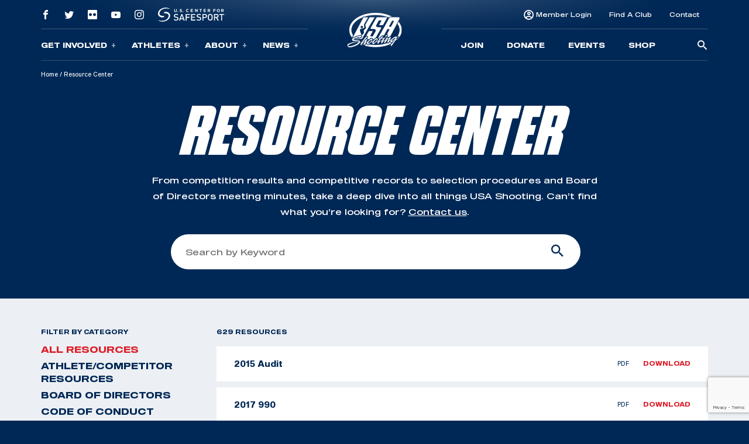

--- FILE ---
content_type: text/html; charset=UTF-8
request_url: https://m.usashooting.org/resource-center/
body_size: 40283
content:
<!doctype html>
<html lang="en-US">
<head>
	<meta charset="UTF-8" />
	<meta name="viewport" content="width=device-width, initial-scale=1" />
	<link rel="profile" href="https://gmpg.org/xfn/11" />

	<!-- Meta/OG Tags -->
    <meta property="og:url" content="https://m.usashooting.org/resource-center/">
    <meta property="og:type" content="article">

	
	<!-- Fonts -->
	<link href="https://fonts.googleapis.com/css2?family=Barlow:ital,wght@0,400;0,500;0,700;1,400;1,500;1,700&display=swap" rel="stylesheet">

	<!-- Modernizr -->
    <script src="https://cdnjs.cloudflare.com/ajax/libs/modernizr/2.8.3/modernizr.min.js"></script>

    <!-- Google Tag Manager -->
	<script>(function(w,d,s,l,i){w[l]=w[l]||[];w[l].push({'gtm.start':
	new Date().getTime(),event:'gtm.js'});var f=d.getElementsByTagName(s)[0],
	j=d.createElement(s),dl=l!='dataLayer'?'&l='+l:'';j.async=true;j.src=
	'https://www.googletagmanager.com/gtm.js?id='+i+dl;f.parentNode.insertBefore(j,f);
	})(window,document,'script','dataLayer','GTM-NW7MLJR');</script>
	<!-- End Google Tag Manager -->

	<!-- WP Head -->
	<meta name='robots' content='index, follow, max-image-preview:large, max-snippet:-1, max-video-preview:-1' />
	<style>img:is([sizes="auto" i], [sizes^="auto," i]) { contain-intrinsic-size: 3000px 1500px }</style>
	
	<!-- This site is optimized with the Yoast SEO plugin v26.6 - https://yoast.com/wordpress/plugins/seo/ -->
	<title>Resource Center | USA Shooting</title>
	<link rel="canonical" href="https://ftp.usashooting.org/resource-center/" />
	<meta property="og:locale" content="en_US" />
	<meta property="og:type" content="article" />
	<meta property="og:title" content="Resource Center | USA Shooting" />
	<meta property="og:url" content="https://ftp.usashooting.org/resource-center/" />
	<meta property="og:site_name" content="USA Shooting" />
	<meta property="article:publisher" content="https://www.facebook.com/usashooting" />
	<meta property="article:modified_time" content="2022-11-17T22:21:29+00:00" />
	<meta property="og:image" content="https://m.usashooting.org/app/uploads/2024/10/transparent.png" />
	<meta property="og:image:width" content="767" />
	<meta property="og:image:height" content="508" />
	<meta property="og:image:type" content="image/png" />
	<meta name="twitter:card" content="summary_large_image" />
	<meta name="twitter:site" content="@usashooting" />
	<script type="application/ld+json" class="yoast-schema-graph">{"@context":"https://schema.org","@graph":[{"@type":"WebPage","@id":"https://ftp.usashooting.org/resource-center/","url":"https://ftp.usashooting.org/resource-center/","name":"Resource Center | USA Shooting","isPartOf":{"@id":"https://mobile.usashooting.org/#website"},"datePublished":"2021-12-06T21:26:19+00:00","dateModified":"2022-11-17T22:21:29+00:00","breadcrumb":{"@id":"https://ftp.usashooting.org/resource-center/#breadcrumb"},"inLanguage":"en-US","potentialAction":[{"@type":"ReadAction","target":["https://ftp.usashooting.org/resource-center/"]}]},{"@type":"BreadcrumbList","@id":"https://ftp.usashooting.org/resource-center/#breadcrumb","itemListElement":[{"@type":"ListItem","position":1,"name":"Home","item":"https://mobile.usashooting.org/"},{"@type":"ListItem","position":2,"name":"Resource Center"}]},{"@type":"WebSite","@id":"https://mobile.usashooting.org/#website","url":"https://mobile.usashooting.org/","name":"USA Shooting","description":"USA Shooting Team","publisher":{"@id":"https://mobile.usashooting.org/#organization"},"potentialAction":[{"@type":"SearchAction","target":{"@type":"EntryPoint","urlTemplate":"https://mobile.usashooting.org/?s={search_term_string}"},"query-input":{"@type":"PropertyValueSpecification","valueRequired":true,"valueName":"search_term_string"}}],"inLanguage":"en-US"},{"@type":"Organization","@id":"https://mobile.usashooting.org/#organization","name":"USA Shooting","url":"https://mobile.usashooting.org/","logo":{"@type":"ImageObject","inLanguage":"en-US","@id":"https://mobile.usashooting.org/#/schema/logo/image/","url":"https://totallympics.usashooting.org/app/uploads/2024/10/transparent.png","contentUrl":"https://totallympics.usashooting.org/app/uploads/2024/10/transparent.png","width":767,"height":508,"caption":"USA Shooting"},"image":{"@id":"https://mobile.usashooting.org/#/schema/logo/image/"},"sameAs":["https://www.facebook.com/usashooting","https://x.com/usashooting","https://instagram.com/usashooting","https://www.youtube.com/usashootingteam"]}]}</script>
	<!-- / Yoast SEO plugin. -->


<link rel='dns-prefetch' href='//m.usashooting.org' />
<link rel="alternate" type="application/rss+xml" title="USA Shooting &raquo; Feed" href="https://m.usashooting.org/feed/" />
<link rel="alternate" type="application/rss+xml" title="USA Shooting &raquo; Comments Feed" href="https://m.usashooting.org/comments/feed/" />
<link rel='stylesheet' id='wp-block-library-css' href='https://m.usashooting.org/wp/wp-includes/css/dist/block-library/style.min.css?ver=6.8.1' media='all' />
<style id='wp-block-library-theme-inline-css'>
.wp-block-audio :where(figcaption){color:#555;font-size:13px;text-align:center}.is-dark-theme .wp-block-audio :where(figcaption){color:#ffffffa6}.wp-block-audio{margin:0 0 1em}.wp-block-code{border:1px solid #ccc;border-radius:4px;font-family:Menlo,Consolas,monaco,monospace;padding:.8em 1em}.wp-block-embed :where(figcaption){color:#555;font-size:13px;text-align:center}.is-dark-theme .wp-block-embed :where(figcaption){color:#ffffffa6}.wp-block-embed{margin:0 0 1em}.blocks-gallery-caption{color:#555;font-size:13px;text-align:center}.is-dark-theme .blocks-gallery-caption{color:#ffffffa6}:root :where(.wp-block-image figcaption){color:#555;font-size:13px;text-align:center}.is-dark-theme :root :where(.wp-block-image figcaption){color:#ffffffa6}.wp-block-image{margin:0 0 1em}.wp-block-pullquote{border-bottom:4px solid;border-top:4px solid;color:currentColor;margin-bottom:1.75em}.wp-block-pullquote cite,.wp-block-pullquote footer,.wp-block-pullquote__citation{color:currentColor;font-size:.8125em;font-style:normal;text-transform:uppercase}.wp-block-quote{border-left:.25em solid;margin:0 0 1.75em;padding-left:1em}.wp-block-quote cite,.wp-block-quote footer{color:currentColor;font-size:.8125em;font-style:normal;position:relative}.wp-block-quote:where(.has-text-align-right){border-left:none;border-right:.25em solid;padding-left:0;padding-right:1em}.wp-block-quote:where(.has-text-align-center){border:none;padding-left:0}.wp-block-quote.is-large,.wp-block-quote.is-style-large,.wp-block-quote:where(.is-style-plain){border:none}.wp-block-search .wp-block-search__label{font-weight:700}.wp-block-search__button{border:1px solid #ccc;padding:.375em .625em}:where(.wp-block-group.has-background){padding:1.25em 2.375em}.wp-block-separator.has-css-opacity{opacity:.4}.wp-block-separator{border:none;border-bottom:2px solid;margin-left:auto;margin-right:auto}.wp-block-separator.has-alpha-channel-opacity{opacity:1}.wp-block-separator:not(.is-style-wide):not(.is-style-dots){width:100px}.wp-block-separator.has-background:not(.is-style-dots){border-bottom:none;height:1px}.wp-block-separator.has-background:not(.is-style-wide):not(.is-style-dots){height:2px}.wp-block-table{margin:0 0 1em}.wp-block-table td,.wp-block-table th{word-break:normal}.wp-block-table :where(figcaption){color:#555;font-size:13px;text-align:center}.is-dark-theme .wp-block-table :where(figcaption){color:#ffffffa6}.wp-block-video :where(figcaption){color:#555;font-size:13px;text-align:center}.is-dark-theme .wp-block-video :where(figcaption){color:#ffffffa6}.wp-block-video{margin:0 0 1em}:root :where(.wp-block-template-part.has-background){margin-bottom:0;margin-top:0;padding:1.25em 2.375em}
</style>
<style id='classic-theme-styles-inline-css'>
/*! This file is auto-generated */
.wp-block-button__link{color:#fff;background-color:#32373c;border-radius:9999px;box-shadow:none;text-decoration:none;padding:calc(.667em + 2px) calc(1.333em + 2px);font-size:1.125em}.wp-block-file__button{background:#32373c;color:#fff;text-decoration:none}
</style>
<style id='safe-svg-svg-icon-style-inline-css'>
.safe-svg-cover{text-align:center}.safe-svg-cover .safe-svg-inside{display:inline-block;max-width:100%}.safe-svg-cover svg{fill:currentColor;height:100%;max-height:100%;max-width:100%;width:100%}

</style>
<link rel='stylesheet' id='wp-components-css' href='https://m.usashooting.org/wp/wp-includes/css/dist/components/style.min.css?ver=6.8.1' media='all' />
<link rel='stylesheet' id='wp-preferences-css' href='https://m.usashooting.org/wp/wp-includes/css/dist/preferences/style.min.css?ver=6.8.1' media='all' />
<link rel='stylesheet' id='wp-block-editor-css' href='https://m.usashooting.org/wp/wp-includes/css/dist/block-editor/style.min.css?ver=6.8.1' media='all' />
<link rel='stylesheet' id='popup-maker-block-library-style-css' href='https://m.usashooting.org/app/plugins/popup-maker/dist/packages/block-library-style.css?ver=dbea705cfafe089d65f1' media='all' />
<link rel='stylesheet' id='twenty-twenty-one-custom-color-overrides-css' href='https://m.usashooting.org/app/themes/twentytwentyone/assets/css/custom-color-overrides.css?ver=202305051105' media='all' />
<style id='global-styles-inline-css'>
:root{--wp--preset--aspect-ratio--square: 1;--wp--preset--aspect-ratio--4-3: 4/3;--wp--preset--aspect-ratio--3-4: 3/4;--wp--preset--aspect-ratio--3-2: 3/2;--wp--preset--aspect-ratio--2-3: 2/3;--wp--preset--aspect-ratio--16-9: 16/9;--wp--preset--aspect-ratio--9-16: 9/16;--wp--preset--color--black: #000000;--wp--preset--color--cyan-bluish-gray: #abb8c3;--wp--preset--color--white: #FFFFFF;--wp--preset--color--pale-pink: #f78da7;--wp--preset--color--vivid-red: #cf2e2e;--wp--preset--color--luminous-vivid-orange: #ff6900;--wp--preset--color--luminous-vivid-amber: #fcb900;--wp--preset--color--light-green-cyan: #7bdcb5;--wp--preset--color--vivid-green-cyan: #00d084;--wp--preset--color--pale-cyan-blue: #8ed1fc;--wp--preset--color--vivid-cyan-blue: #0693e3;--wp--preset--color--vivid-purple: #9b51e0;--wp--preset--color--dark-gray: #28303D;--wp--preset--color--gray: #39414D;--wp--preset--color--green: #D1E4DD;--wp--preset--color--blue: #D1DFE4;--wp--preset--color--purple: #D1D1E4;--wp--preset--color--red: #E4D1D1;--wp--preset--color--orange: #E4DAD1;--wp--preset--color--yellow: #EEEADD;--wp--preset--gradient--vivid-cyan-blue-to-vivid-purple: linear-gradient(135deg,rgba(6,147,227,1) 0%,rgb(155,81,224) 100%);--wp--preset--gradient--light-green-cyan-to-vivid-green-cyan: linear-gradient(135deg,rgb(122,220,180) 0%,rgb(0,208,130) 100%);--wp--preset--gradient--luminous-vivid-amber-to-luminous-vivid-orange: linear-gradient(135deg,rgba(252,185,0,1) 0%,rgba(255,105,0,1) 100%);--wp--preset--gradient--luminous-vivid-orange-to-vivid-red: linear-gradient(135deg,rgba(255,105,0,1) 0%,rgb(207,46,46) 100%);--wp--preset--gradient--very-light-gray-to-cyan-bluish-gray: linear-gradient(135deg,rgb(238,238,238) 0%,rgb(169,184,195) 100%);--wp--preset--gradient--cool-to-warm-spectrum: linear-gradient(135deg,rgb(74,234,220) 0%,rgb(151,120,209) 20%,rgb(207,42,186) 40%,rgb(238,44,130) 60%,rgb(251,105,98) 80%,rgb(254,248,76) 100%);--wp--preset--gradient--blush-light-purple: linear-gradient(135deg,rgb(255,206,236) 0%,rgb(152,150,240) 100%);--wp--preset--gradient--blush-bordeaux: linear-gradient(135deg,rgb(254,205,165) 0%,rgb(254,45,45) 50%,rgb(107,0,62) 100%);--wp--preset--gradient--luminous-dusk: linear-gradient(135deg,rgb(255,203,112) 0%,rgb(199,81,192) 50%,rgb(65,88,208) 100%);--wp--preset--gradient--pale-ocean: linear-gradient(135deg,rgb(255,245,203) 0%,rgb(182,227,212) 50%,rgb(51,167,181) 100%);--wp--preset--gradient--electric-grass: linear-gradient(135deg,rgb(202,248,128) 0%,rgb(113,206,126) 100%);--wp--preset--gradient--midnight: linear-gradient(135deg,rgb(2,3,129) 0%,rgb(40,116,252) 100%);--wp--preset--gradient--purple-to-yellow: linear-gradient(160deg, #D1D1E4 0%, #EEEADD 100%);--wp--preset--gradient--yellow-to-purple: linear-gradient(160deg, #EEEADD 0%, #D1D1E4 100%);--wp--preset--gradient--green-to-yellow: linear-gradient(160deg, #D1E4DD 0%, #EEEADD 100%);--wp--preset--gradient--yellow-to-green: linear-gradient(160deg, #EEEADD 0%, #D1E4DD 100%);--wp--preset--gradient--red-to-yellow: linear-gradient(160deg, #E4D1D1 0%, #EEEADD 100%);--wp--preset--gradient--yellow-to-red: linear-gradient(160deg, #EEEADD 0%, #E4D1D1 100%);--wp--preset--gradient--purple-to-red: linear-gradient(160deg, #D1D1E4 0%, #E4D1D1 100%);--wp--preset--gradient--red-to-purple: linear-gradient(160deg, #E4D1D1 0%, #D1D1E4 100%);--wp--preset--font-size--small: 18px;--wp--preset--font-size--medium: 20px;--wp--preset--font-size--large: 24px;--wp--preset--font-size--x-large: 42px;--wp--preset--font-size--extra-small: 16px;--wp--preset--font-size--normal: 20px;--wp--preset--font-size--extra-large: 40px;--wp--preset--font-size--huge: 96px;--wp--preset--font-size--gigantic: 144px;--wp--preset--spacing--20: 0.44rem;--wp--preset--spacing--30: 0.67rem;--wp--preset--spacing--40: 1rem;--wp--preset--spacing--50: 1.5rem;--wp--preset--spacing--60: 2.25rem;--wp--preset--spacing--70: 3.38rem;--wp--preset--spacing--80: 5.06rem;--wp--preset--shadow--natural: 6px 6px 9px rgba(0, 0, 0, 0.2);--wp--preset--shadow--deep: 12px 12px 50px rgba(0, 0, 0, 0.4);--wp--preset--shadow--sharp: 6px 6px 0px rgba(0, 0, 0, 0.2);--wp--preset--shadow--outlined: 6px 6px 0px -3px rgba(255, 255, 255, 1), 6px 6px rgba(0, 0, 0, 1);--wp--preset--shadow--crisp: 6px 6px 0px rgba(0, 0, 0, 1);}:where(.is-layout-flex){gap: 0.5em;}:where(.is-layout-grid){gap: 0.5em;}body .is-layout-flex{display: flex;}.is-layout-flex{flex-wrap: wrap;align-items: center;}.is-layout-flex > :is(*, div){margin: 0;}body .is-layout-grid{display: grid;}.is-layout-grid > :is(*, div){margin: 0;}:where(.wp-block-columns.is-layout-flex){gap: 2em;}:where(.wp-block-columns.is-layout-grid){gap: 2em;}:where(.wp-block-post-template.is-layout-flex){gap: 1.25em;}:where(.wp-block-post-template.is-layout-grid){gap: 1.25em;}.has-black-color{color: var(--wp--preset--color--black) !important;}.has-cyan-bluish-gray-color{color: var(--wp--preset--color--cyan-bluish-gray) !important;}.has-white-color{color: var(--wp--preset--color--white) !important;}.has-pale-pink-color{color: var(--wp--preset--color--pale-pink) !important;}.has-vivid-red-color{color: var(--wp--preset--color--vivid-red) !important;}.has-luminous-vivid-orange-color{color: var(--wp--preset--color--luminous-vivid-orange) !important;}.has-luminous-vivid-amber-color{color: var(--wp--preset--color--luminous-vivid-amber) !important;}.has-light-green-cyan-color{color: var(--wp--preset--color--light-green-cyan) !important;}.has-vivid-green-cyan-color{color: var(--wp--preset--color--vivid-green-cyan) !important;}.has-pale-cyan-blue-color{color: var(--wp--preset--color--pale-cyan-blue) !important;}.has-vivid-cyan-blue-color{color: var(--wp--preset--color--vivid-cyan-blue) !important;}.has-vivid-purple-color{color: var(--wp--preset--color--vivid-purple) !important;}.has-black-background-color{background-color: var(--wp--preset--color--black) !important;}.has-cyan-bluish-gray-background-color{background-color: var(--wp--preset--color--cyan-bluish-gray) !important;}.has-white-background-color{background-color: var(--wp--preset--color--white) !important;}.has-pale-pink-background-color{background-color: var(--wp--preset--color--pale-pink) !important;}.has-vivid-red-background-color{background-color: var(--wp--preset--color--vivid-red) !important;}.has-luminous-vivid-orange-background-color{background-color: var(--wp--preset--color--luminous-vivid-orange) !important;}.has-luminous-vivid-amber-background-color{background-color: var(--wp--preset--color--luminous-vivid-amber) !important;}.has-light-green-cyan-background-color{background-color: var(--wp--preset--color--light-green-cyan) !important;}.has-vivid-green-cyan-background-color{background-color: var(--wp--preset--color--vivid-green-cyan) !important;}.has-pale-cyan-blue-background-color{background-color: var(--wp--preset--color--pale-cyan-blue) !important;}.has-vivid-cyan-blue-background-color{background-color: var(--wp--preset--color--vivid-cyan-blue) !important;}.has-vivid-purple-background-color{background-color: var(--wp--preset--color--vivid-purple) !important;}.has-black-border-color{border-color: var(--wp--preset--color--black) !important;}.has-cyan-bluish-gray-border-color{border-color: var(--wp--preset--color--cyan-bluish-gray) !important;}.has-white-border-color{border-color: var(--wp--preset--color--white) !important;}.has-pale-pink-border-color{border-color: var(--wp--preset--color--pale-pink) !important;}.has-vivid-red-border-color{border-color: var(--wp--preset--color--vivid-red) !important;}.has-luminous-vivid-orange-border-color{border-color: var(--wp--preset--color--luminous-vivid-orange) !important;}.has-luminous-vivid-amber-border-color{border-color: var(--wp--preset--color--luminous-vivid-amber) !important;}.has-light-green-cyan-border-color{border-color: var(--wp--preset--color--light-green-cyan) !important;}.has-vivid-green-cyan-border-color{border-color: var(--wp--preset--color--vivid-green-cyan) !important;}.has-pale-cyan-blue-border-color{border-color: var(--wp--preset--color--pale-cyan-blue) !important;}.has-vivid-cyan-blue-border-color{border-color: var(--wp--preset--color--vivid-cyan-blue) !important;}.has-vivid-purple-border-color{border-color: var(--wp--preset--color--vivid-purple) !important;}.has-vivid-cyan-blue-to-vivid-purple-gradient-background{background: var(--wp--preset--gradient--vivid-cyan-blue-to-vivid-purple) !important;}.has-light-green-cyan-to-vivid-green-cyan-gradient-background{background: var(--wp--preset--gradient--light-green-cyan-to-vivid-green-cyan) !important;}.has-luminous-vivid-amber-to-luminous-vivid-orange-gradient-background{background: var(--wp--preset--gradient--luminous-vivid-amber-to-luminous-vivid-orange) !important;}.has-luminous-vivid-orange-to-vivid-red-gradient-background{background: var(--wp--preset--gradient--luminous-vivid-orange-to-vivid-red) !important;}.has-very-light-gray-to-cyan-bluish-gray-gradient-background{background: var(--wp--preset--gradient--very-light-gray-to-cyan-bluish-gray) !important;}.has-cool-to-warm-spectrum-gradient-background{background: var(--wp--preset--gradient--cool-to-warm-spectrum) !important;}.has-blush-light-purple-gradient-background{background: var(--wp--preset--gradient--blush-light-purple) !important;}.has-blush-bordeaux-gradient-background{background: var(--wp--preset--gradient--blush-bordeaux) !important;}.has-luminous-dusk-gradient-background{background: var(--wp--preset--gradient--luminous-dusk) !important;}.has-pale-ocean-gradient-background{background: var(--wp--preset--gradient--pale-ocean) !important;}.has-electric-grass-gradient-background{background: var(--wp--preset--gradient--electric-grass) !important;}.has-midnight-gradient-background{background: var(--wp--preset--gradient--midnight) !important;}.has-small-font-size{font-size: var(--wp--preset--font-size--small) !important;}.has-medium-font-size{font-size: var(--wp--preset--font-size--medium) !important;}.has-large-font-size{font-size: var(--wp--preset--font-size--large) !important;}.has-x-large-font-size{font-size: var(--wp--preset--font-size--x-large) !important;}
:where(.wp-block-post-template.is-layout-flex){gap: 1.25em;}:where(.wp-block-post-template.is-layout-grid){gap: 1.25em;}
:where(.wp-block-columns.is-layout-flex){gap: 2em;}:where(.wp-block-columns.is-layout-grid){gap: 2em;}
:root :where(.wp-block-pullquote){font-size: 1.5em;line-height: 1.6;}
</style>
<link rel='stylesheet' id='contact-form-7-css' href='https://m.usashooting.org/app/plugins/contact-form-7/includes/css/styles.css?ver=6.1.4' media='all' />
<link rel='stylesheet' id='dflip-style-css' href='https://m.usashooting.org/app/plugins/dflip/assets/css/dflip.min.css?ver=2.2.57' media='all' />
<link rel='stylesheet' id='usashooting-vendor-style-css' href='https://m.usashooting.org/app/themes/usashooting/css/vendor.min.css?ver=202305051105' media='all' />
<link rel='stylesheet' id='usashooting-style-css' href='https://m.usashooting.org/app/themes/usashooting/style.css?ver=202305051105' media='all' />
<script src="https://m.usashooting.org/wp/wp-includes/js/jquery/jquery.min.js?ver=3.7.1" id="jquery-core-js"></script>
<script src="https://m.usashooting.org/wp/wp-includes/js/jquery/jquery-migrate.min.js?ver=3.4.1" id="jquery-migrate-js"></script>
<link rel="https://api.w.org/" href="https://m.usashooting.org/wp-json/" /><link rel="alternate" title="JSON" type="application/json" href="https://m.usashooting.org/wp-json/wp/v2/pages/424" /><link rel='shortlink' href='https://m.usashooting.org/?p=424' />
<link rel="alternate" title="oEmbed (JSON)" type="application/json+oembed" href="https://m.usashooting.org/wp-json/oembed/1.0/embed?url=https%3A%2F%2Fm.usashooting.org%2Fresource-center%2F" />
<link rel="alternate" title="oEmbed (XML)" type="text/xml+oembed" href="https://m.usashooting.org/wp-json/oembed/1.0/embed?url=https%3A%2F%2Fm.usashooting.org%2Fresource-center%2F&#038;format=xml" />
<link rel="icon" href="https://m.usashooting.org/app/uploads/2023/08/cropped-for-articles-32x32.png" sizes="32x32" />
<link rel="icon" href="https://m.usashooting.org/app/uploads/2023/08/cropped-for-articles-192x192.png" sizes="192x192" />
<link rel="apple-touch-icon" href="https://m.usashooting.org/app/uploads/2023/08/cropped-for-articles-180x180.png" />
<meta name="msapplication-TileImage" content="https://m.usashooting.org/app/uploads/2023/08/cropped-for-articles-270x270.png" />
		<style id="wp-custom-css">
			#content-section {padding-bottom:50px;}

@media screen and (max-width:1300px){
	.nra-foundation {display:none;}
}


.sponsor-container-main {padding:70px 30px;width:98%;color:#fff;margin:0px auto;line-height:21px;}
.event-sponsor {padding:20px 30px;width:90%;color:#fff;margin:0px auto;line-height:21px;}
.sponsor-images {width: 100%;height: 150px;max-width: 350px;margin: 10px auto;}
.sponsor-images img {width: 100%;max-width: 345px;margin: 0px auto;}
.sponsor-text {padding:20px 30px;width:95%;color:#000;margin:0px auto;line-height:21px;}
.sponsor-logos-container {background:#fff;width:100%;margin:0px auto 40px auto;padding:40px 30px;color:#000;}
.sponsor-logos-container-two {background:#fff;width:100%;margin:50px auto 10px auto;padding:20px 5px;color:#000;}
.event-sponsor-container {margin: 10px auto;}
.sponsor-titles {font-weight:bold;font-family: Blunt-ConIt, sans-serif;font-size:36px;width:100%;margin:0px auto;padding-bottom:20px;text-transform:uppercase;letter-spacing: 2px;}
.sponsor-titles-two {font-weight:bold;font-family: Blunt-ConIt, sans-serif;font-size:56px;width:100%;margin:0px auto;text-transform:uppercase;letter-spacing: 2px;text-align:center;}
.sponsor-titles-two span {margin: 0px auto;width: 100%;}
.sponsor-logos p {color:#000!important;display: none;}
.sponsor-logos img {width:100%;min-width:150px;max-width:400px;}
.sponsor-logos ul {}
.sponsor-logos li {float:left;width:28%;margin:1%;list-style-type:none;text-align:left;min-height: 200px;}
.sponsor-logos-p li {float:left;width:22%;margin:1%;list-style-type:none;text-align:left;padding: 0px;display:block;height:200px;vertical-align: middle;}
.sponsor-logos-p img {width:100%;min-width:150px;max-width:400px;}
.sponsor-bottom-text {padding:20px 30px;width:90%;color:#000;margin:0px auto;line-height:32px;font-size:18px;}
.one-image {width: 100%;height: auto;margin: 0px auto;}
.one-image img {width: 60%;}

@media screen and (max-width: 800px) {
	.sponsor-container-main {padding:40px 10px;width:95%;}
.sponsor-left {float: none;width: 100%;padding-right: 5px;padding-left: 5px;height: 305px;}
.sponsor-right {float: none;width: 100%;padding-left: 1%; padding-top: 0%; height: 154px; margin-bottom: 55px;}
.sponsor-logos-container-two {background:#fff;color:#000;width: 100%;margin: 44px auto 10px auto;padding: 11px 5px;}
.sponsor-text {padding:20px 6px;}
.sponsor-logos-p li {float:left;width:29%!important;margin: 2px;min-height: 200px;}
.sponsor-logos-p img {width:100%;min-width:116px;}
.sponsor-bottom-text {width:95%;margin-top:-40px;}
.afd img {min-width: 200px!important;}
}
		</style>
		</head>


<body class="privacy-policy wp-singular page-template page-template-templates page-template-resources page-template-templatesresources-php page page-id-424 page-parent wp-embed-responsive wp-theme-twentytwentyone wp-child-theme-usashooting is-light-theme no-js singular">
	<!-- Google Tag Manager (noscript) -->
	<noscript><iframe src="https://www.googletagmanager.com/ns.html?id=GTM-NW7MLJR"
	height="0" width="0" style="display:none;visibility:hidden"></iframe></noscript>
	<!-- End Google Tag Manager (noscript) -->
			<script>
		window.fbAsyncInit = function() {
			FB.init({
				appId            : '1653715734983478',
				autoLogAppEvents : true,
				xfbml            : false,
				version          : 'v12.0'
			});
		};
		</script>
		<script async defer src="https://connect.facebook.net/en_US/sdk.js"></script>
		<!-- End Facebook App -->

	<!-- skip link -->
	<a class="skip-link sr-only" href="#content">Skip To Content</a>

	<header class="header container-fluid dark-blue-background">
	    <!-- Main Navigation -->
	    <nav class="main-nav">
    <div class="nav-mobile outer-container row align-items-center g-0 d-lg-none" id="mobile_nav">
        <div class="overlay">
        </div>
		<div class="col-2 mobile-button">
            <div class='mobile-button-toggle'>
                <span>
                </span>
            </div>
		</div>
        <div class="col-8 logo-container">
							<a href="https://m.usashooting.org">
					<img class="logo" src="https://m.usashooting.org/app/themes/usashooting/img/usas-logo1.png" alt="USA SHOOTING" />
					<img class="logo scrolled" src="https://m.usashooting.org/app/themes/usashooting/img/usas-logo-textonly.svg" alt="USA SHOOTING" />
				</a>
			        </div>
        <div class="col-2 mobile-utility">
                                <a href="https://members.usashooting.org/" target='_blank'>
                        Join                    </a>
                        </div>
    </div>
    <div id="main_nav" class="nav-navigation accordion">
		<div class="overlay d-none d-lg-block">
		</div>
        <div class="navigation-inner row justify-content-end justify-content-md-center align-items-md-center g-0">
            <div class="nav-group group-one col-12 col-lg">
				<div class="nav-group-top d-none d-lg-flex row g-0 align-items-center">
					    							<div class="col-auto">
    								<a class="social-link" href="https://www.facebook.com/usashooting" target="_blank">
    									<span class="social-icon icon-facebook"></span>
    								</a>
    							</div>
    						    							<div class="col-auto">
    								<a class="social-link" href="https://twitter.com/usashooting" target="_blank">
    									<span class="social-icon icon-twitter"></span>
    								</a>
    							</div>
    						    							<div class="col-auto">
    								<a class="social-link" href="https://www.flickr.com/usashooting" target="_blank">
    									<span class="social-icon icon-flickr"></span>
    								</a>
    							</div>
    						    							<div class="col-auto">
    								<a class="social-link" href="https://www.youtube.com/usashootingteam" target="_blank">
    									<span class="social-icon icon-youtube"></span>
    								</a>
    							</div>
    						    							<div class="col-auto">
    								<a class="social-link" href="https://instagram.com/usashooting" target="_blank">
    									<span class="social-icon icon-instagram"></span>
    								</a>
    							</div>
    						                    <div class="col-auto utility-safesport">
                        <a class="safesport" href="https://usashooting.org/about/safesport/" target="_blank">
                            <img src="https://m.usashooting.org/app/themes/usashooting/img/safesport-logo-v2.svg" alt="" />
                        </a>
                         </div>
                         <div class="col-auto nra-foundation"><img width="125" src="https://m.usashooting.org/app/themes/usashooting/img/nra-logo.png" alt="NRA Foundation" />
                    </div>
				</div>
                <div class="nav-group-inner row align-items-center g-0">

                    									                                        <div class="nav-items col-12 col-lg-auto accordion-item">
										<button class="nav-item accordion-button collapsed" type="button" id="nav-trigger-1" data-bs-toggle="collapse" data-bs-target="#subnav-1" aria-expanded="false" aria-controls="subnav-1">
										Get Involved<span class="toggle-icon"></span>
										</button>
										<div id="subnav-1" class="subnav-menu accordion-collapse collapse" aria-labelledby="nav-trigger-1" data-bs-parent="#main_nav">
                                            <div class="subnav-inner row g-0">
    											<div class="d-none d-lg-block subnav-label">
                                                    <p>
    												    Get Involved                                                    </p>
    											</div>
    											<ul class="col">
    												    													<li class="subnav-item">
    														<a target="_blank" class="subnav-link" href="https://members.usashooting.org/">
    															Join USAS    														</a>
    													</li>
    												    													<li class="subnav-item">
    														<a  class="subnav-link" href="/get-involved/donate/">
    															Donate    														</a>
    													</li>
    												    													<li class="subnav-item">
    														<a  class="subnav-link" href="/get-involved/events/">
    															Events    														</a>
    													</li>
    												    													<li class="subnav-item">
    														<a  class="subnav-link" href="/get-involved/sponsors/">
    															Sponsors    														</a>
    													</li>
    												    													<li class="subnav-item">
    														<a  class="subnav-link" href="/get-involved/clubs-shooting-centers/">
    															Clubs & Shooting Centers    														</a>
    													</li>
    												    											</ul>
    											    												<div class="image-container d-none d-lg-block col-auto">
    													<div class="image-box" style="background:url('https://m.usashooting.org/app/uploads/2022/04/get-involved-dropdown.jpg')">
    													</div>
    												</div>
    											                                            </div>
										</div>
                                    </div>
																									                                        <div class="nav-items col-12 col-lg-auto accordion-item">
										<button class="nav-item accordion-button collapsed" type="button" id="nav-trigger-2" data-bs-toggle="collapse" data-bs-target="#subnav-2" aria-expanded="false" aria-controls="subnav-2">
										Athletes<span class="toggle-icon"></span>
										</button>
										<div id="subnav-2" class="subnav-menu accordion-collapse collapse" aria-labelledby="nav-trigger-2" data-bs-parent="#main_nav">
                                            <div class="subnav-inner row g-0">
    											<div class="d-none d-lg-block subnav-label">
                                                    <p>
    												    Athletes                                                    </p>
    											</div>
    											<ul class="col">
    												    													<li class="subnav-item">
    														<a  class="subnav-link" href="/athletes/pistol/">
    															Pistol Athletes    														</a>
    													</li>
    												    													<li class="subnav-item">
    														<a  class="subnav-link" href="/athletes/rifle/">
    															Rifle Athletes    														</a>
    													</li>
    												    													<li class="subnav-item">
    														<a  class="subnav-link" href="/athletes/shotgun/">
    															Shotgun Athletes    														</a>
    													</li>
    												    													<li class="subnav-item">
    														<a  class="subnav-link" href="/athletes/para/">
    															Para Athletes    														</a>
    													</li>
    												    													<li class="subnav-item">
    														<a  class="subnav-link" href="/athletes/olympic-team/">
    															Olympic Team    														</a>
    													</li>
    												    													<li class="subnav-item">
    														<a  class="subnav-link" href="/athletes/paralympic-team/">
    															Paralympic Team    														</a>
    													</li>
    												    											</ul>
    											    												<div class="image-container d-none d-lg-block col-auto">
    													<div class="image-box" style="background:url('https://m.usashooting.org/app/uploads/2021/12/post-featured-img-01.jpg')">
    													</div>
    												</div>
    											                                            </div>
										</div>
                                    </div>
																									                                        <div class="nav-items col-12 col-lg-auto accordion-item">
										<button class="nav-item accordion-button collapsed" type="button" id="nav-trigger-3" data-bs-toggle="collapse" data-bs-target="#subnav-3" aria-expanded="false" aria-controls="subnav-3">
										About<span class="toggle-icon"></span>
										</button>
										<div id="subnav-3" class="subnav-menu accordion-collapse collapse" aria-labelledby="nav-trigger-3" data-bs-parent="#main_nav">
                                            <div class="subnav-inner row g-0">
    											<div class="d-none d-lg-block subnav-label">
                                                    <p>
    												    About                                                    </p>
    											</div>
    											<ul class="col">
    												    													<li class="subnav-item">
    														<a  class="subnav-link" href="/about/who-we-are/">
    															Who We Are    														</a>
    													</li>
    												    													<li class="subnav-item">
    														<a  class="subnav-link" href="/about/leadership/">
    															Leadership    														</a>
    													</li>
    												    													<li class="subnav-item">
    														<a  class="subnav-link" href="/about/hall-of-fame/">
    															USAS Hall Of Fame    														</a>
    													</li>
    												    													<li class="subnav-item">
    														<a  class="subnav-link" href="/resource-center/">
    															Resources    														</a>
    													</li>
    												    													<li class="subnav-item">
    														<a  class="subnav-link" href="/about/safesport/">
    															Safe Sport    														</a>
    													</li>
    												    													<li class="subnav-item">
    														<a  class="subnav-link" href="/equal-opportunity-statement/">
    															Equal Opportunity Statement    														</a>
    													</li>
    												    													<li class="subnav-item">
    														<a  class="subnav-link" href="/careers/">
    															Careers    														</a>
    													</li>
    												    											</ul>
    											    												<div class="image-container d-none d-lg-block col-auto">
    													<div class="image-box" style="background:url('https://m.usashooting.org/app/uploads/2021/11/footer-cta-fpo-02-1.jpg')">
    													</div>
    												</div>
    											                                            </div>
										</div>
                                    </div>
																									                                        <div class="nav-items col-12 col-lg-auto accordion-item">
										<button class="nav-item accordion-button collapsed" type="button" id="nav-trigger-4" data-bs-toggle="collapse" data-bs-target="#subnav-4" aria-expanded="false" aria-controls="subnav-4">
										News<span class="toggle-icon"></span>
										</button>
										<div id="subnav-4" class="subnav-menu accordion-collapse collapse" aria-labelledby="nav-trigger-4" data-bs-parent="#main_nav">
                                            <div class="subnav-inner row g-0">
    											<div class="d-none d-lg-block subnav-label">
                                                    <p>
    												    News                                                    </p>
    											</div>
    											<ul class="col">
    												    													<li class="subnav-item">
    														<a  class="subnav-link" href="/news/category/news-and-press/">
    															News and Press    														</a>
    													</li>
    												    													<li class="subnav-item">
    														<a  class="subnav-link" href="/news/results/">
    															Results    														</a>
    													</li>
    												    													<li class="subnav-item">
    														<a  class="subnav-link" href="/news/photos/">
    															Photos    														</a>
    													</li>
    												    													<li class="subnav-item">
    														<a  class="subnav-link" href="https://usashooting.org/publications">
    															Newsletters    														</a>
    													</li>
    												    													<li class="subnav-item">
    														<a  class="subnav-link" href="https://usashooting.org/resource-center/#category-press-release-archives">
    															News Archives    														</a>
    													</li>
    												    											</ul>
    											    												<div class="image-container d-none d-lg-block col-auto">
    													<div class="image-box" style="background:url('https://m.usashooting.org/app/uploads/2021/12/junior-fpo-scaled.jpg')">
    													</div>
    												</div>
    											                                            </div>
										</div>
                                    </div>
																                </div>
            </div>
            <div class="nav-group logo-container d-none d-lg-flex col-auto">
                                    <a href="https://m.usashooting.org">
                        <img class="logo" src="https://m.usashooting.org/app/themes/usashooting/img/usas-logo1.png" alt="USA SHOOTING" />
                        <img class="logo scrolled" src="https://m.usashooting.org/app/themes/usashooting/img/usas-logo-textonly.svg" alt="USA SHOOTING" />
                    </a>
                            </div>
            <div class="nav-group col-12 col-lg">
				<div class="nav-group-top utility-right d-none d-lg-flex row g-0 align-items-center justify-content-lg-end">
                                            <div class="col-auto">
                            <a target="_blank" class="pre-nav-link row g-0 align-items-center" href="https://members.usashooting.org/member/login">
                                <span class="icon-user"></span> Member Login
                            </a>
                        </div>
                                            <div class="col-auto">
                            <a class="pre-nav-link"  href="/get-involved/clubs-shooting-centers/">
                                Find A Club                            </a>
                        </div>
                                            <div class="col-auto">
                            <a class="pre-nav-link"  href="/contact/">
                                Contact                            </a>
                        </div>
                    
				</div>
                <div class="nav-group-inner row g-0 align-items-center justify-content-lg-end">
														                                    <div class="nav-items col-12 col-lg-auto">
    									<a class="nav-item" target="_blank" href="https://members.usashooting.org/">
    										Join    									</a>
                                    </div>
																								                                    <div class="nav-items col-12 col-lg-auto">
    									<a class="nav-item"  href="/get-involved/donate/">
    										Donate    									</a>
                                    </div>
																								                                    <div class="nav-items col-12 col-lg-auto">
    									<a class="nav-item"  href="/get-involved/events/">
    										Events    									</a>
                                    </div>
																								                                    <div class="nav-items col-12 col-lg-auto">
    									<a class="nav-item" target="_blank" href="https://store.usashooting.org/">
    										Shop    									</a>
                                    </div>
																					<div class="nav-items col-auto d-none d-lg-block search">
							<button class="nav-item" aria-label='search-button'>
								<span class="icon-search"></span>
							</button>
						</div>

                        <div class="search-form-container d-none d-lg-block">
                            <form role="search" method="get" class="search-form" action="https://m.usashooting.org/">
	<label for="search-form-1" class="screen-reader-text">Search for:</label>
	<input type="search" id="search-form-1" placeholder="Search USA Shooting" class="search-field" value="" name="s">
	<button type="submit" class="search-submit" aria-label="submit"><span class="icon-search"></span></button>
</form>
                        </div>
                </div>
            </div>
            <div class="nav-group mobile-group d-lg-none col-12">
                <div class="nav-group-inner row g-0">
                                        <div class="col-12 nav-items">
                        <a target="_blank" class="nav-item row g-0 align-items-center" href="https://members.usashooting.org/member/login">
                            Member Login
                        </a>
                    </div>
                                            <div class="col-12 nav-items">
                            <a class="nav-item"  href="/get-involved/clubs-shooting-centers/">
                                Find A Club                            </a>
                        </div>
                                            <div class="col-12 nav-items">
                            <a class="nav-item"  href="/contact/">
                                Contact                            </a>
                        </div>
                                    </div>

                <div class="search">
                    <form role="search" method="get" class="search-form" action="https://m.usashooting.org/">
	<label for="search-form-1" class="screen-reader-text">Search for:</label>
	<input type="search" id="search-form-1" placeholder="Search USA Shooting" class="search-field" value="" name="s">
	<button type="submit" class="search-submit" aria-label="submit"><span class="icon-search"></span></button>
</form>
                </div>

                <div class="social row justify-content-center">
                                                    <div class="col-auto">
                                    <a class="social-link" href="https://www.facebook.com/usashooting" target="_blank">
                                        <span class="social-icon icon-facebook"></span>
                                    </a>
                                </div>
                                                            <div class="col-auto">
                                    <a class="social-link" href="https://twitter.com/usashooting" target="_blank">
                                        <span class="social-icon icon-twitter"></span>
                                    </a>
                                </div>
                                                            <div class="col-auto">
                                    <a class="social-link" href="https://www.flickr.com/usashooting" target="_blank">
                                        <span class="social-icon icon-flickr"></span>
                                    </a>
                                </div>
                                                            <div class="col-auto">
                                    <a class="social-link" href="https://www.youtube.com/usashootingteam" target="_blank">
                                        <span class="social-icon icon-youtube"></span>
                                    </a>
                                </div>
                                                            <div class="col-auto">
                                    <a class="social-link" href="https://instagram.com/usashooting" target="_blank">
                                        <span class="social-icon icon-instagram"></span>
                                    </a>
                                </div>
                                            </div>
            </div>
        </div>
    </div>
</nav>

		<!-- Mobile Navigation -->
		
		<!-- Breadcrumbs -->
		
<div class="breadcrumb-section">
	<div class="breadcrumb-inner">

	<span><span><a href="https://mobile.usashooting.org/">Home</a></span> / <span class="breadcrumb_last" aria-current="page">Resource Center</span></span>	</div>
</div>
	</header>

    <!-- main site container -->
    <main class="container-fluid site-container">

		<!-- Page Hero -->
		
<div class="simple-header dark-blue-background outer-container">
	<div class="simple-header-inner container">

					<h1 class="header">Resource Center</h1>
		
					<div class="subhead xs-container open-content">
				<p>From competition results and competitive records to selection procedures and Board of Directors meeting minutes, take a deep dive into all things USA Shooting. Can’t find what you’re looking for? <a href="/contact/">Contact us</a>.</p>
			</div>
		
		<div class="search-filter">
			<form class="resources-search">
				<input type='text' placeholder='Search by Keyword' />
				<button class="search-button" type="button">
					<span class="icon-search"></span>
				</button>
			</form>
		</div>

	</div>

</div>


<div id="screen-reader-updates" class="visually-hidden" role="region" aria-live="polite"></div>
<div class="resources-main outer-container light-grey-background">
	<div class="resources-inner sm-container row g-0">
		<div class="filter-pane col-12 col-lg-auto">
			<div class="pane-headline">
				<p>
					Filter By Category
				</p>
			</div>
			<div class="accordion" id="resource_categories">

				<div class="accordion-item">
					<h2 class="accordion-header" id="category-00">
						<button class="accordion-button" type="button" data-bs-toggle="collapse" data-bs-target="#subcategories-00" aria-expanded="true" aria-controls="subcategories-00">
							All Resources
						</button>
					</h2>
					<div id="subcategories-00" class="fake-accordion accordion-collapse collapse show" aria-labelledby="category-00" data-bs-parent="#resource_categories">
					</div>
				</div>

				
					<div class="accordion-item">
						<h2 class="accordion-header" id="category-67">
							<button class="accordion-button collapsed" type="button" data-bs-toggle="collapse" data-bs-target="#subcategories-67" aria-expanded="true" aria-controls="subcategories-67" data-term="athlete-competitor-resources">
								Athlete/Competitor Resources							</button>
						</h2>
						<div id="subcategories-67" class="accordion-collapse collapse" aria-labelledby="category-67" data-bs-parent="#resource_categories">
															<div class="accordion-body">
																			<button class="resource-subcategory" data-term="issf-rulebook">
											ISSF Rulebook										</button>
																			<button class="resource-subcategory" data-term="traveling-with-firearms">
											Traveling with Firearms										</button>
																			<button class="resource-subcategory" data-term="usas-rules">
											USAS Rules										</button>
																			<button class="resource-subcategory" data-term="rules-regulations">
											Rules &amp; Regulations										</button>
																	</div>
													</div>
					</div>

				
					<div class="accordion-item">
						<h2 class="accordion-header" id="category-39">
							<button class="accordion-button collapsed" type="button" data-bs-toggle="collapse" data-bs-target="#subcategories-39" aria-expanded="true" aria-controls="subcategories-39" data-term="board-of-directors">
								Board of Directors							</button>
						</h2>
						<div id="subcategories-39" class="accordion-collapse collapse" aria-labelledby="category-39" data-bs-parent="#resource_categories">
															<div class="accordion-body">
																			<button class="resource-subcategory" data-term="meeting-minutes">
											Meeting Minutes										</button>
																	</div>
													</div>
					</div>

				
					<div class="accordion-item">
						<h2 class="accordion-header" id="category-70">
							<button class="accordion-button collapsed" type="button" data-bs-toggle="collapse" data-bs-target="#subcategories-70" aria-expanded="true" aria-controls="subcategories-70" data-term="code-of-conduct">
								Code of Conduct							</button>
						</h2>
						<div id="subcategories-70" class="accordion-collapse collapse" aria-labelledby="category-70" data-bs-parent="#resource_categories">
													</div>
					</div>

				
					<div class="accordion-item">
						<h2 class="accordion-header" id="category-24">
							<button class="accordion-button collapsed" type="button" data-bs-toggle="collapse" data-bs-target="#subcategories-24" aria-expanded="true" aria-controls="subcategories-24" data-term="media-resources">
								Media Resources							</button>
						</h2>
						<div id="subcategories-24" class="accordion-collapse collapse" aria-labelledby="category-24" data-bs-parent="#resource_categories">
															<div class="accordion-body">
																			<button class="resource-subcategory" data-term="2021-press-release-archives">
											2021 Press Release Archives										</button>
																			<button class="resource-subcategory" data-term="press-release-archives">
											2019 Press Release Archives										</button>
																	</div>
													</div>
					</div>

				
					<div class="accordion-item">
						<h2 class="accordion-header" id="category-105">
							<button class="accordion-button collapsed" type="button" data-bs-toggle="collapse" data-bs-target="#subcategories-105" aria-expanded="true" aria-controls="subcategories-105" data-term="organizational-documents-2">
								Organizational Documents							</button>
						</h2>
						<div id="subcategories-105" class="accordion-collapse collapse" aria-labelledby="category-105" data-bs-parent="#resource_categories">
															<div class="accordion-body">
																			<button class="resource-subcategory" data-term="990-forms-usa-shooting">
											990 Forms: USA Shooting, Inc.										</button>
																			<button class="resource-subcategory" data-term="audits">
											Audited Financial Statements										</button>
																			<button class="resource-subcategory" data-term="bylaws">
											Bylaws										</button>
																			<button class="resource-subcategory" data-term="strategic-plan-organizational-documents-2">
											Strategic Plan										</button>
																			<button class="resource-subcategory" data-term="athlete-advisory-council-aac">
											Team USA Athletes' Commission										</button>
																	</div>
													</div>
					</div>

				
					<div class="accordion-item">
						<h2 class="accordion-header" id="category-21">
							<button class="accordion-button collapsed" type="button" data-bs-toggle="collapse" data-bs-target="#subcategories-21" aria-expanded="true" aria-controls="subcategories-21" data-term="policies-procedures">
								Policies &amp; Procedures							</button>
						</h2>
						<div id="subcategories-21" class="accordion-collapse collapse" aria-labelledby="category-21" data-bs-parent="#resource_categories">
															<div class="accordion-body">
																			<button class="resource-subcategory" data-term="covid-19-documents">
											COVID-19 Documents										</button>
																			<button class="resource-subcategory" data-term="competitions">
											Competitions										</button>
																			<button class="resource-subcategory" data-term="miscellaneous">
											Miscellaneous										</button>
																			<button class="resource-subcategory" data-term="privacy-policy">
											Privacy Policy										</button>
																			<button class="resource-subcategory" data-term="safesport">
											SafeSport										</button>
																			<button class="resource-subcategory" data-term="terms-of-use">
											Terms of Use										</button>
																	</div>
													</div>
					</div>

				
					<div class="accordion-item">
						<h2 class="accordion-header" id="category-22">
							<button class="accordion-button collapsed" type="button" data-bs-toggle="collapse" data-bs-target="#subcategories-22" aria-expanded="true" aria-controls="subcategories-22" data-term="results-records">
								Results &amp; Records							</button>
						</h2>
						<div id="subcategories-22" class="accordion-collapse collapse" aria-labelledby="category-22" data-bs-parent="#resource_categories">
															<div class="accordion-body">
																			<button class="resource-subcategory" data-term="results-2024">
											2024 Competition Results										</button>
																			<button class="resource-subcategory" data-term="results-2023">
											2023 Competition Results										</button>
																			<button class="resource-subcategory" data-term="results-2022">
											2022 Competition Results										</button>
																			<button class="resource-subcategory" data-term="results-2021">
											2021 Competition Results										</button>
																			<button class="resource-subcategory" data-term="results-2020">
											2020 Competition Results										</button>
																			<button class="resource-subcategory" data-term="results-2019">
											2019 Competition Results										</button>
																			<button class="resource-subcategory" data-term="results-2018">
											2018 Competition Results										</button>
																			<button class="resource-subcategory" data-term="results-2017">
											2017 Competition Results										</button>
																			<button class="resource-subcategory" data-term="results-2016">
											2016 Competition Results										</button>
																			<button class="resource-subcategory" data-term="results-2015">
											2015 Competition Results										</button>
																			<button class="resource-subcategory" data-term="results-2014">
											2014 Competition Results										</button>
																			<button class="resource-subcategory" data-term="results-2013">
											2013 Competition Results										</button>
																			<button class="resource-subcategory" data-term="results-2012">
											2012 Competition Results										</button>
																			<button class="resource-subcategory" data-term="results-2011">
											2011 Competition Results										</button>
																			<button class="resource-subcategory" data-term="results-2010">
											2010 Competition Results										</button>
																			<button class="resource-subcategory" data-term="results-2009">
											2009 Competition Results										</button>
																			<button class="resource-subcategory" data-term="results-2008">
											2008 Competition Results										</button>
																			<button class="resource-subcategory" data-term="results-2007">
											2007 Competition Results										</button>
																			<button class="resource-subcategory" data-term="results-2006">
											2006 Competition Results										</button>
																			<button class="resource-subcategory" data-term="results-2005">
											2005 Competition Results										</button>
																			<button class="resource-subcategory" data-term="results-2004">
											2004 Competition Results										</button>
																			<button class="resource-subcategory" data-term="results-2003">
											2003 Competition Results										</button>
																			<button class="resource-subcategory" data-term="results-2002">
											2002 Competition Results										</button>
																			<button class="resource-subcategory" data-term="results-2001">
											2001 Competition Results										</button>
																			<button class="resource-subcategory" data-term="results-2000">
											2000 Competition Results										</button>
																			<button class="resource-subcategory" data-term="results-1999">
											1999 Competition Results										</button>
																			<button class="resource-subcategory" data-term="results-1998">
											1998 Competition Results										</button>
																			<button class="resource-subcategory" data-term="national-records">
											National Records										</button>
																	</div>
													</div>
					</div>

				
					<div class="accordion-item">
						<h2 class="accordion-header" id="category-71">
							<button class="accordion-button collapsed" type="button" data-bs-toggle="collapse" data-bs-target="#subcategories-71" aria-expanded="true" aria-controls="subcategories-71" data-term="shooting-instruction">
								Shooting Instruction							</button>
						</h2>
						<div id="subcategories-71" class="accordion-collapse collapse" aria-labelledby="category-71" data-bs-parent="#resource_categories">
															<div class="accordion-body">
																			<button class="resource-subcategory" data-term="online-library">
											Online Library										</button>
																			<button class="resource-subcategory" data-term="pistol">
											Pistol										</button>
																	</div>
													</div>
					</div>

				
					<div class="accordion-item">
						<h2 class="accordion-header" id="category-27">
							<button class="accordion-button collapsed" type="button" data-bs-toggle="collapse" data-bs-target="#subcategories-27" aria-expanded="true" aria-controls="subcategories-27" data-term="team-selections">
								Team Selections							</button>
						</h2>
						<div id="subcategories-27" class="accordion-collapse collapse" aria-labelledby="category-27" data-bs-parent="#resource_categories">
															<div class="accordion-body">
																			<button class="resource-subcategory" data-term="olympic">
											Olympic										</button>
																			<button class="resource-subcategory" data-term="paralympic">
											Paralympic										</button>
																	</div>
													</div>
					</div>

				
			</div>
		</div>

		<div class="resources-pane col-12 col-lg">
			<div class="pane-headline">
				<p>
					629  Resources				</p>
			</div>

			<div class="resources-inner">

				
					
					<div class="resource" data-slug="2015-audit" tabindex="0">
						<a class="resource-inner row g-0 align-items-center" href="https://m.usashooting.org/app/uploads/2022/04/Audit_2015.pdf" target="_blank">
							<div class="resource-name col-12 col-md">
								<p>
									2015 Audit									<span class="asc">
																			</span>
								</p>
							</div>
							<div class="resource-type col-auto">
								<p>
									pdf								</p>
							</div>
							<div class="resource-cta col-auto">
								<p>
									DOWNLOAD								</p>
							</div>
						</a>
					</div>

				
					
					<div class="resource" data-slug="2017-990" tabindex="0">
						<a class="resource-inner row g-0 align-items-center" href="https://m.usashooting.org/app/uploads/2022/03/990_2017.pdf" target="_blank">
							<div class="resource-name col-12 col-md">
								<p>
									2017 990									<span class="asc">
																			</span>
								</p>
							</div>
							<div class="resource-type col-auto">
								<p>
									pdf								</p>
							</div>
							<div class="resource-cta col-auto">
								<p>
									DOWNLOAD								</p>
							</div>
						</a>
					</div>

				
					
					<div class="resource" data-slug="2016-audit" tabindex="0">
						<a class="resource-inner row g-0 align-items-center" href="https://m.usashooting.org/app/uploads/2022/04/Audit_2016.pdf" target="_blank">
							<div class="resource-name col-12 col-md">
								<p>
									2016 Audit									<span class="asc">
																			</span>
								</p>
							</div>
							<div class="resource-type col-auto">
								<p>
									pdf								</p>
							</div>
							<div class="resource-cta col-auto">
								<p>
									DOWNLOAD								</p>
							</div>
						</a>
					</div>

				
					
					<div class="resource" data-slug="2018-990" tabindex="0">
						<a class="resource-inner row g-0 align-items-center" href="https://m.usashooting.org/app/uploads/2022/03/990_2018.pdf" target="_blank">
							<div class="resource-name col-12 col-md">
								<p>
									2018 990									<span class="asc">
																			</span>
								</p>
							</div>
							<div class="resource-type col-auto">
								<p>
									pdf								</p>
							</div>
							<div class="resource-cta col-auto">
								<p>
									DOWNLOAD								</p>
							</div>
						</a>
					</div>

				
					
					<div class="resource" data-slug="2017-audit" tabindex="0">
						<a class="resource-inner row g-0 align-items-center" href="https://m.usashooting.org/app/uploads/2022/04/Audit_2017.pdf" target="_blank">
							<div class="resource-name col-12 col-md">
								<p>
									2017 Audit									<span class="asc">
																			</span>
								</p>
							</div>
							<div class="resource-type col-auto">
								<p>
									pdf								</p>
							</div>
							<div class="resource-cta col-auto">
								<p>
									DOWNLOAD								</p>
							</div>
						</a>
					</div>

				
					
					<div class="resource" data-slug="2018-amended-990" tabindex="0">
						<a class="resource-inner row g-0 align-items-center" href="https://m.usashooting.org/app/uploads/2022/03/990_2018_Amended.pdf" target="_blank">
							<div class="resource-name col-12 col-md">
								<p>
									2018 990 (Amended)									<span class="asc">
																			</span>
								</p>
							</div>
							<div class="resource-type col-auto">
								<p>
									pdf								</p>
							</div>
							<div class="resource-cta col-auto">
								<p>
									DOWNLOAD								</p>
							</div>
						</a>
					</div>

				
					
					<div class="resource" data-slug="2018-2019-audit" tabindex="0">
						<a class="resource-inner row g-0 align-items-center" href="https://m.usashooting.org/app/uploads/2022/04/Audit_2018-2019.pdf" target="_blank">
							<div class="resource-name col-12 col-md">
								<p>
									2019 Audit									<span class="asc">
																			</span>
								</p>
							</div>
							<div class="resource-type col-auto">
								<p>
									pdf								</p>
							</div>
							<div class="resource-cta col-auto">
								<p>
									DOWNLOAD								</p>
							</div>
						</a>
					</div>

				
					
					<div class="resource" data-slug="2019-990" tabindex="0">
						<a class="resource-inner row g-0 align-items-center" href="https://m.usashooting.org/app/uploads/2022/03/990_2019.pdf" target="_blank">
							<div class="resource-name col-12 col-md">
								<p>
									2019 990									<span class="asc">
																			</span>
								</p>
							</div>
							<div class="resource-type col-auto">
								<p>
									pdf								</p>
							</div>
							<div class="resource-cta col-auto">
								<p>
									DOWNLOAD								</p>
							</div>
						</a>
					</div>

				
					
					<div class="resource" data-slug="2019-2020-audit" tabindex="0">
						<a class="resource-inner row g-0 align-items-center" href="https://m.usashooting.org/app/uploads/2022/04/Audit_2019-2020.pdf" target="_blank">
							<div class="resource-name col-12 col-md">
								<p>
									2020 Audit									<span class="asc">
																			</span>
								</p>
							</div>
							<div class="resource-type col-auto">
								<p>
									pdf								</p>
							</div>
							<div class="resource-cta col-auto">
								<p>
									DOWNLOAD								</p>
							</div>
						</a>
					</div>

				
					
					<div class="resource" data-slug="2020-990" tabindex="0">
						<a class="resource-inner row g-0 align-items-center" href="https://m.usashooting.org/app/uploads/2022/03/990_2020.pdf" target="_blank">
							<div class="resource-name col-12 col-md">
								<p>
									2020 990									<span class="asc">
																			</span>
								</p>
							</div>
							<div class="resource-type col-auto">
								<p>
									pdf								</p>
							</div>
							<div class="resource-cta col-auto">
								<p>
									DOWNLOAD								</p>
							</div>
						</a>
					</div>

				
					
					<div class="resource" data-slug="2020-2021-audit" tabindex="0">
						<a class="resource-inner row g-0 align-items-center" href="https://m.usashooting.org/app/uploads/2023/02/Audit-2020-2021.pdf" target="_blank">
							<div class="resource-name col-12 col-md">
								<p>
									2021 Audit									<span class="asc">
																			</span>
								</p>
							</div>
							<div class="resource-type col-auto">
								<p>
									pdf								</p>
							</div>
							<div class="resource-cta col-auto">
								<p>
									DOWNLOAD								</p>
							</div>
						</a>
					</div>

				
					
					<div class="resource" data-slug="2021-990" tabindex="0">
						<a class="resource-inner row g-0 align-items-center" href="https://m.usashooting.org/app/uploads/2022/11/990_2021.pdf" target="_blank">
							<div class="resource-name col-12 col-md">
								<p>
									2021 990									<span class="asc">
																			</span>
								</p>
							</div>
							<div class="resource-type col-auto">
								<p>
									pdf								</p>
							</div>
							<div class="resource-cta col-auto">
								<p>
									DOWNLOAD								</p>
							</div>
						</a>
					</div>

				
					
					<div class="resource" data-slug="usa-shooting-2022-990-public-disclosure" tabindex="0">
						<a class="resource-inner row g-0 align-items-center" href="https://m.usashooting.org/app/uploads/2024/01/USA-Shooting-2022-990-Public-Disclosure-Copy.pdf" target="_blank">
							<div class="resource-name col-12 col-md">
								<p>
									2022 990									<span class="asc">
																			</span>
								</p>
							</div>
							<div class="resource-type col-auto">
								<p>
									pdf								</p>
							</div>
							<div class="resource-cta col-auto">
								<p>
									DOWNLOAD								</p>
							</div>
						</a>
					</div>

				
					
					<div class="resource" data-slug="2023-990" tabindex="0">
						<a class="resource-inner row g-0 align-items-center" href="https://m.usashooting.org/app/uploads/2024/11/USA-Shooting-2023-990-Public-Disclosure-Copy.pdf" target="_blank">
							<div class="resource-name col-12 col-md">
								<p>
									2023 990									<span class="asc">
																			</span>
								</p>
							</div>
							<div class="resource-type col-auto">
								<p>
									pdf								</p>
							</div>
							<div class="resource-cta col-auto">
								<p>
									DOWNLOAD								</p>
							</div>
						</a>
					</div>

				
					
					<div class="resource" data-slug="amended-and-restated-bylaws" tabindex="0">
						<a class="resource-inner row g-0 align-items-center" href="https://m.usashooting.org/app/uploads/2022/03/USA-Shooting-Bylaws-Approved-11.25.24-Final-1.pdf" target="_blank">
							<div class="resource-name col-12 col-md">
								<p>
									USA Shooting Bylaws									<span class="asc">
																			</span>
								</p>
							</div>
							<div class="resource-type col-auto">
								<p>
									pdf								</p>
							</div>
							<div class="resource-cta col-auto">
								<p>
									DOWNLOAD								</p>
							</div>
						</a>
					</div>

				
					
					<div class="resource" data-slug="usopc-aac-bylaws" tabindex="0">
						<a class="resource-inner row g-0 align-items-center" href="https://m.usashooting.org/app/uploads/2022/03/Bylaws-of-the-USOPC-Athletes-Advisory-Council-AC.pdf" target="_blank">
							<div class="resource-name col-12 col-md">
								<p>
									Team USA Athlete&#039;s Commission Bylaws									<span class="asc">
																			</span>
								</p>
							</div>
							<div class="resource-type col-auto">
								<p>
									pdf								</p>
							</div>
							<div class="resource-cta col-auto">
								<p>
									DOWNLOAD								</p>
							</div>
						</a>
					</div>

				
					
					<div class="resource" data-slug="usa-shooting-foundation-bylaws" tabindex="0">
						<a class="resource-inner row g-0 align-items-center" href="https://m.usashooting.org/app/uploads/2022/04/USAS-Foundation-Bylaws-4.12.22.pdf" target="_blank">
							<div class="resource-name col-12 col-md">
								<p>
									USA Shooting Team Foundation Bylaws									<span class="asc">
																			</span>
								</p>
							</div>
							<div class="resource-type col-auto">
								<p>
									pdf								</p>
							</div>
							<div class="resource-cta col-auto">
								<p>
									DOWNLOAD								</p>
							</div>
						</a>
					</div>

				
					
					<div class="resource" data-slug="2022-rifle-junior-olympic-results" tabindex="0">
						<a class="resource-inner row g-0 align-items-center" href="https://m.usashooting.org/app/uploads/2026/01/2022-USAS-JO-Rifle-Results.pdf" target="_blank">
							<div class="resource-name col-12 col-md">
								<p>
									2022 Rifle Junior Olympic Results									<span class="asc">
																			</span>
								</p>
							</div>
							<div class="resource-type col-auto">
								<p>
									pdf								</p>
							</div>
							<div class="resource-cta col-auto">
								<p>
									DOWNLOAD								</p>
							</div>
						</a>
					</div>

				
					
					<div class="resource" data-slug="meeting-minutes-oct-5-2025" tabindex="0">
						<a class="resource-inner row g-0 align-items-center" href="https://m.usashooting.org/app/uploads/2026/01/Oct-5-2025-minutes.pdf" target="_blank">
							<div class="resource-name col-12 col-md">
								<p>
									Meeting Minutes: Oct 5, 2025									<span class="asc">
																			</span>
								</p>
							</div>
							<div class="resource-type col-auto">
								<p>
									pdf								</p>
							</div>
							<div class="resource-cta col-auto">
								<p>
									DOWNLOAD								</p>
							</div>
						</a>
					</div>

				
					
					<div class="resource" data-slug="meeting-minutes-aug-5-2025" tabindex="0">
						<a class="resource-inner row g-0 align-items-center" href="https://m.usashooting.org/app/uploads/2026/01/Aug-5-2025-minutes.pdf" target="_blank">
							<div class="resource-name col-12 col-md">
								<p>
									Meeting Minutes: Aug 5, 2025									<span class="asc">
																			</span>
								</p>
							</div>
							<div class="resource-type col-auto">
								<p>
									pdf								</p>
							</div>
							<div class="resource-cta col-auto">
								<p>
									DOWNLOAD								</p>
							</div>
						</a>
					</div>

				
					
					<div class="resource" data-slug="meeting-minutes-may-6-2025" tabindex="0">
						<a class="resource-inner row g-0 align-items-center" href="https://m.usashooting.org/app/uploads/2026/01/May-6-2025-minutes.pdf" target="_blank">
							<div class="resource-name col-12 col-md">
								<p>
									Meeting Minutes: May 6, 2025									<span class="asc">
																			</span>
								</p>
							</div>
							<div class="resource-type col-auto">
								<p>
									pdf								</p>
							</div>
							<div class="resource-cta col-auto">
								<p>
									DOWNLOAD								</p>
							</div>
						</a>
					</div>

				
					
					<div class="resource" data-slug="84611" tabindex="0">
						<a class="resource-inner row g-0 align-items-center" href="https://m.usashooting.org/app/uploads/2026/01/2026-TAS-PP.pdf" target="_blank">
							<div class="resource-name col-12 col-md">
								<p>
																		<span class="asc">
										2026 TAS Criteria									</span>
								</p>
							</div>
							<div class="resource-type col-auto">
								<p>
									pdf								</p>
							</div>
							<div class="resource-cta col-auto">
								<p>
									DOWNLOAD								</p>
							</div>
						</a>
					</div>

				
					
					<div class="resource" data-slug="2025-rifle-pistol-shotgun-paralympic-selection-procedures-meeting-12-10-25" tabindex="0">
						<a class="resource-inner row g-0 align-items-center" href="https://youtu.be/NUdgZP0_mfY" target="_blank">
							<div class="resource-name col-12 col-md">
								<p>
									2025 Rifle/Pistol/Shotgun/Paralympic Selection Procedures Meeting 12.10.25									<span class="asc">
																			</span>
								</p>
							</div>
							<div class="resource-type col-auto">
								<p>
									LINK								</p>
							</div>
							<div class="resource-cta col-auto">
								<p>
									VISIT								</p>
							</div>
						</a>
					</div>

				
					
					<div class="resource" data-slug="aac-minutes-oct-11-2025" tabindex="0">
						<a class="resource-inner row g-0 align-items-center" href="https://m.usashooting.org/app/uploads/2025/10/USAS-AAC-Meeting-Minutes-Approved-AAC-Bylaws-effective-Oct.-11-2025.pdf" target="_blank">
							<div class="resource-name col-12 col-md">
								<p>
									AAC Minutes, Oct 11, 2025									<span class="asc">
										AAC Minutes, Oct 11, 2025									</span>
								</p>
							</div>
							<div class="resource-type col-auto">
								<p>
									pdf								</p>
							</div>
							<div class="resource-cta col-auto">
								<p>
									DOWNLOAD								</p>
							</div>
						</a>
					</div>

				
					
					<div class="resource" data-slug="2025-aac-election-application" tabindex="0">
						<a class="resource-inner row g-0 align-items-center" href="https://m.usashooting.org/app/uploads/2025/10/2025-AAC-elecction-application-and-eligibility-disclosure.pdf" target="_blank">
							<div class="resource-name col-12 col-md">
								<p>
									2025 AAC Election Application									<span class="asc">
										2025 AAC Election Application and Eligibility Disclosure									</span>
								</p>
							</div>
							<div class="resource-type col-auto">
								<p>
									pdf								</p>
							</div>
							<div class="resource-cta col-auto">
								<p>
									DOWNLOAD								</p>
							</div>
						</a>
					</div>

				
					
					<div class="resource" data-slug="76013" tabindex="0">
						<a class="resource-inner row g-0 align-items-center" href="https://m.usashooting.org/app/uploads/2025/10/USAS-AAC-Bylaws-Approved-10.11.2025-Final.pdf" target="_blank">
							<div class="resource-name col-12 col-md">
								<p>
																		<span class="asc">
										USAS AAC Bylaws									</span>
								</p>
							</div>
							<div class="resource-type col-auto">
								<p>
									pdf								</p>
							</div>
							<div class="resource-cta col-auto">
								<p>
									DOWNLOAD								</p>
							</div>
						</a>
					</div>

				
					
					<div class="resource" data-slug="2024-990" tabindex="0">
						<a class="resource-inner row g-0 align-items-center" href="https://m.usashooting.org/app/uploads/2025/10/USA-Shooting-2024-990-Public-Disclosure-Copy-1.pdf" target="_blank">
							<div class="resource-name col-12 col-md">
								<p>
									2024 990									<span class="asc">
																			</span>
								</p>
							</div>
							<div class="resource-type col-auto">
								<p>
									pdf								</p>
							</div>
							<div class="resource-cta col-auto">
								<p>
									DOWNLOAD								</p>
							</div>
						</a>
					</div>

				
					
					<div class="resource" data-slug="usa-shooting-board-action-without-a-meeting-october-7-2025" tabindex="0">
						<a class="resource-inner row g-0 align-items-center" href="https://m.usashooting.org/app/uploads/2025/10/10.7.2025-USA-Shooting-Board-Vote-Action-without-a-Meeting-Minutes.docx" target="_blank">
							<div class="resource-name col-12 col-md">
								<p>
									USA Shooting Board Action Without a Meeting - October 7, 2025									<span class="asc">
																			</span>
								</p>
							</div>
							<div class="resource-type col-auto">
								<p>
									docx								</p>
							</div>
							<div class="resource-cta col-auto">
								<p>
									DOWNLOAD								</p>
							</div>
						</a>
					</div>

				
					
					<div class="resource" data-slug="usa-shooting-board-action-without-a-meeting-september-24-2025" tabindex="0">
						<a class="resource-inner row g-0 align-items-center" href="https://m.usashooting.org/app/uploads/2025/10/2025.09.24-USA-Shooting-Board-Vote-Action-without-a-Meeting-Minutes.pdf" target="_blank">
							<div class="resource-name col-12 col-md">
								<p>
									USA Shooting Board Action Without a Meeting - September 24, 2025									<span class="asc">
																			</span>
								</p>
							</div>
							<div class="resource-type col-auto">
								<p>
									pdf								</p>
							</div>
							<div class="resource-cta col-auto">
								<p>
									DOWNLOAD								</p>
							</div>
						</a>
					</div>

				
					
					<div class="resource" data-slug="2025-pistol-non-olympic-selection-procedures-world-championships" tabindex="0">
						<a class="resource-inner row g-0 align-items-center" href="https://m.usashooting.org/app/uploads/2025/07/Pistol-Non-Olympic-Event-Selection-Procedures-2025-Final-Version-1.pdf" target="_blank">
							<div class="resource-name col-12 col-md">
								<p>
									2025 Pistol Non-Olympic Selection Procedures- World Championships									<span class="asc">
																			</span>
								</p>
							</div>
							<div class="resource-type col-auto">
								<p>
									pdf								</p>
							</div>
							<div class="resource-cta col-auto">
								<p>
									DOWNLOAD								</p>
							</div>
						</a>
					</div>

				
					
					<div class="resource" data-slug="safesport-response-resolution-policy" tabindex="0">
						<a class="resource-inner row g-0 align-items-center" href="https://m.usashooting.org/app/uploads/2025/06/USA_Shooting_Safe_Sport_RESPONSE-AND-RESOLUTION-June-2025.docx" target="_blank">
							<div class="resource-name col-12 col-md">
								<p>
									SafeSport Response Resolution Policy									<span class="asc">
																			</span>
								</p>
							</div>
							<div class="resource-type col-auto">
								<p>
									docx								</p>
							</div>
							<div class="resource-cta col-auto">
								<p>
									DOWNLOAD								</p>
							</div>
						</a>
					</div>

				
					
					<div class="resource" data-slug="agenda-2nd-quarter-bod-meeting" tabindex="0">
						<a class="resource-inner row g-0 align-items-center" href="https://m.usashooting.org/app/uploads/2025/05/Q2-Agenda-Draft-.docx" target="_blank">
							<div class="resource-name col-12 col-md">
								<p>
									Agenda 2nd Quarter BOD Meeting									<span class="asc">
																			</span>
								</p>
							</div>
							<div class="resource-type col-auto">
								<p>
									docx								</p>
							</div>
							<div class="resource-cta col-auto">
								<p>
									DOWNLOAD								</p>
							</div>
						</a>
					</div>

				
					
					<div class="resource" data-slug="2025-300-meter-selection-procedures" tabindex="0">
						<a class="resource-inner row g-0 align-items-center" href="https://m.usashooting.org/app/uploads/2025/04/300M-Selection-Procedures-2025_vF.pdf" target="_blank">
							<div class="resource-name col-12 col-md">
								<p>
									2025 300 Meter Selection Procedures									<span class="asc">
																			</span>
								</p>
							</div>
							<div class="resource-type col-auto">
								<p>
									pdf								</p>
							</div>
							<div class="resource-cta col-auto">
								<p>
									DOWNLOAD								</p>
							</div>
						</a>
					</div>

				
					
					<div class="resource" data-slug="2024-audit" tabindex="0">
						<a class="resource-inner row g-0 align-items-center" href="https://m.usashooting.org/app/uploads/2025/04/USA-Shooting-2024-Audited-Financial-Statements.pdf" target="_blank">
							<div class="resource-name col-12 col-md">
								<p>
									2024 Audit									<span class="asc">
																			</span>
								</p>
							</div>
							<div class="resource-type col-auto">
								<p>
									pdf								</p>
							</div>
							<div class="resource-cta col-auto">
								<p>
									DOWNLOAD								</p>
							</div>
						</a>
					</div>

				
					
					<div class="resource" data-slug="56349" tabindex="0">
						<a class="resource-inner row g-0 align-items-center" href="https://m.usashooting.org/app/uploads/2025/03/Athlete-stipend-criteria.pdf" target="_blank">
							<div class="resource-name col-12 col-md">
								<p>
																		<span class="asc">
										2025 Athlete Stipend Criteria									</span>
								</p>
							</div>
							<div class="resource-type col-auto">
								<p>
									pdf								</p>
							</div>
							<div class="resource-cta col-auto">
								<p>
									DOWNLOAD								</p>
							</div>
						</a>
					</div>

				
					
					<div class="resource" data-slug="usa-shooting-board-of-directors-meeting-minutes-2025-q1-march-4-2025" tabindex="0">
						<a class="resource-inner row g-0 align-items-center" href="https://m.usashooting.org/app/uploads/2025/03/USA-Shooting-BOD-2025-Q1-Meeting-Minutes-030425.pdf" target="_blank">
							<div class="resource-name col-12 col-md">
								<p>
									USA Shooting Board of Directors Meeting Minutes 2025 Q1: March 4, 2025									<span class="asc">
																			</span>
								</p>
							</div>
							<div class="resource-type col-auto">
								<p>
									pdf								</p>
							</div>
							<div class="resource-cta col-auto">
								<p>
									DOWNLOAD								</p>
							</div>
						</a>
					</div>

				
					
					<div class="resource" data-slug="usa-shooting-board-of-directors-meeting-2025-q1-march-4-2025" tabindex="0">
						<a class="resource-inner row g-0 align-items-center" href="https://www.youtube.com/watch?v=ClCmvjvcqYQ" target="_blank">
							<div class="resource-name col-12 col-md">
								<p>
									USA Shooting Board of Directors Meeting Recording 2025 Q1: March 4, 2025									<span class="asc">
																			</span>
								</p>
							</div>
							<div class="resource-type col-auto">
								<p>
									LINK								</p>
							</div>
							<div class="resource-cta col-auto">
								<p>
									VISIT								</p>
							</div>
						</a>
					</div>

				
					
					<div class="resource" data-slug="2024-national-junior-olympic-skeet-championship" tabindex="0">
						<a class="resource-inner row g-0 align-items-center" href="http://www.multipullsoft.it/live/showMatch?matchs=T3H3P395.82.133&amp;live=False" target="_blank">
							<div class="resource-name col-12 col-md">
								<p>
									2024 NATIONAL JUNIOR OLYMPIC SKEET CHAMPIONSHIP									<span class="asc">
																			</span>
								</p>
							</div>
							<div class="resource-type col-auto">
								<p>
									LINK								</p>
							</div>
							<div class="resource-cta col-auto">
								<p>
									VISIT								</p>
							</div>
						</a>
					</div>

				
					
					<div class="resource" data-slug="2024-national-junior-olympic-trap-championship" tabindex="0">
						<a class="resource-inner row g-0 align-items-center" href="http://www.multipullsoft.it/live/showMatch?matchs=T3H3P395.80.133&amp;live=False" target="_blank">
							<div class="resource-name col-12 col-md">
								<p>
									2024 NATIONAL JUNIOR OLYMPIC TRAP CHAMPIONSHIP									<span class="asc">
																			</span>
								</p>
							</div>
							<div class="resource-type col-auto">
								<p>
									LINK								</p>
							</div>
							<div class="resource-cta col-auto">
								<p>
									VISIT								</p>
							</div>
						</a>
					</div>

				
					
					<div class="resource" data-slug="skeet-nationals-and-olympic-trials-part-2" tabindex="0">
						<a class="resource-inner row g-0 align-items-center" href="https://m.usashooting.org/app/uploads/2025/03/MASTER-Skeet-Nationals-and-Olympic-Trials-Part-2-2024.xlsx" target="_blank">
							<div class="resource-name col-12 col-md">
								<p>
									Skeet Nationals and Olympic Trials Part 2									<span class="asc">
																			</span>
								</p>
							</div>
							<div class="resource-type col-auto">
								<p>
									xlsx								</p>
							</div>
							<div class="resource-cta col-auto">
								<p>
									DOWNLOAD								</p>
							</div>
						</a>
					</div>

				
					
					<div class="resource" data-slug="trap-nationals-and-olympic-trials-part-2" tabindex="0">
						<a class="resource-inner row g-0 align-items-center" href="https://m.usashooting.org/app/uploads/2025/03/MASTER-Trap-Nationals-and-Olympic-Trials-Part-2-2024.xlsx" target="_blank">
							<div class="resource-name col-12 col-md">
								<p>
									Trap Nationals and Olympic Trials Part 2									<span class="asc">
																			</span>
								</p>
							</div>
							<div class="resource-type col-auto">
								<p>
									xlsx								</p>
							</div>
							<div class="resource-cta col-auto">
								<p>
									DOWNLOAD								</p>
							</div>
						</a>
					</div>

				
					
					<div class="resource" data-slug="q1-usas-board-member-meeting-agenda-2-25-25" tabindex="0">
						<a class="resource-inner row g-0 align-items-center" href="https://m.usashooting.org/app/uploads/2025/02/Q1-USAS-Board-Member-Meeting-Agenda-2.25.25.pdf" target="_blank">
							<div class="resource-name col-12 col-md">
								<p>
									Q1 USAS Board Member Meeting Agenda -2.25.25									<span class="asc">
																			</span>
								</p>
							</div>
							<div class="resource-type col-auto">
								<p>
									pdf								</p>
							</div>
							<div class="resource-cta col-auto">
								<p>
									DOWNLOAD								</p>
							</div>
						</a>
					</div>

				
					
					<div class="resource" data-slug="2024-shotgun-national-championship-trap-results" tabindex="0">
						<a class="resource-inner row g-0 align-items-center" href="https://m.usashooting.org/app/uploads/2025/02/2024-Trap-Nationals-Results-Hillsdale.xlsx" target="_blank">
							<div class="resource-name col-12 col-md">
								<p>
									2024 Shotgun National Championship - TRAP Results									<span class="asc">
																			</span>
								</p>
							</div>
							<div class="resource-type col-auto">
								<p>
									xlsx								</p>
							</div>
							<div class="resource-cta col-auto">
								<p>
									DOWNLOAD								</p>
							</div>
						</a>
					</div>

				
					
					<div class="resource" data-slug="2024-shotgun-national-championship-skeet-results" tabindex="0">
						<a class="resource-inner row g-0 align-items-center" href="https://m.usashooting.org/app/uploads/2025/02/2024-Skeet-Nationals-Results-Hillsdale.xlsx" target="_blank">
							<div class="resource-name col-12 col-md">
								<p>
									2024 Shotgun National Championship - SKEET Results									<span class="asc">
																			</span>
								</p>
							</div>
							<div class="resource-type col-auto">
								<p>
									xlsx								</p>
							</div>
							<div class="resource-cta col-auto">
								<p>
									DOWNLOAD								</p>
							</div>
						</a>
					</div>

				
					
					<div class="resource" data-slug="2024-winter-airgun-colorado-results" tabindex="0">
						<a class="resource-inner row g-0 align-items-center" href="https://m.usashooting.org/app/uploads/2025/02/FINAL-Results-Winter-Air-Gun-Championships-2024-Colorado-Springs.xlsx" target="_blank">
							<div class="resource-name col-12 col-md">
								<p>
									2024 Winter Airgun Colorado RESULTS									<span class="asc">
																			</span>
								</p>
							</div>
							<div class="resource-type col-auto">
								<p>
									xlsx								</p>
							</div>
							<div class="resource-cta col-auto">
								<p>
									DOWNLOAD								</p>
							</div>
						</a>
					</div>

				
					
					<div class="resource" data-slug="paris-2024-us-paralympic-selection-results-tracker" tabindex="0">
						<a class="resource-inner row g-0 align-items-center" href="https://m.usashooting.org/app/uploads/2025/02/Current-Paralympic-Rankings_4-26-24-official-draft.xlsx" target="_blank">
							<div class="resource-name col-12 col-md">
								<p>
									PARIS 2024 US Paralympic Selection Results Tracker									<span class="asc">
																			</span>
								</p>
							</div>
							<div class="resource-type col-auto">
								<p>
									xlsx								</p>
							</div>
							<div class="resource-cta col-auto">
								<p>
									DOWNLOAD								</p>
							</div>
						</a>
					</div>

				
					
					<div class="resource" data-slug="paris-2024-rifle-and-pistol-us-olympic-selection-results-tracker" tabindex="0">
						<a class="resource-inner row g-0 align-items-center" href="https://m.usashooting.org/app/uploads/2025/02/2024-Rifle-Pistol-Olympic-Selections-Results-tracker-3-9-2024-1.xlsx" target="_blank">
							<div class="resource-name col-12 col-md">
								<p>
									PARIS 2024 Rifle and Pistol US Olympic Selection Results Tracker									<span class="asc">
																			</span>
								</p>
							</div>
							<div class="resource-type col-auto">
								<p>
									xlsx								</p>
							</div>
							<div class="resource-cta col-auto">
								<p>
									DOWNLOAD								</p>
							</div>
						</a>
					</div>

				
					
					<div class="resource" data-slug="2024-usas-rp-national-championship-results" tabindex="0">
						<a class="resource-inner row g-0 align-items-center" href="https://m.usashooting.org/app/uploads/2025/02/2024-USASNC-RESULTS-Final-5.xlsx" target="_blank">
							<div class="resource-name col-12 col-md">
								<p>
									2024 USAS R&amp;P National Championship RESULTS									<span class="asc">
																			</span>
								</p>
							</div>
							<div class="resource-type col-auto">
								<p>
									xlsx								</p>
							</div>
							<div class="resource-cta col-auto">
								<p>
									DOWNLOAD								</p>
							</div>
						</a>
					</div>

				
					
					<div class="resource" data-slug="paralympic-trials-part-3-results" tabindex="0">
						<a class="resource-inner row g-0 align-items-center" href="https://m.usashooting.org/app/uploads/2025/02/FINAL-2024-Paralympic-Trials-Part-3-Results.xlsx" target="_blank">
							<div class="resource-name col-12 col-md">
								<p>
									Paralympic Trials Part 3 RESULTS									<span class="asc">
																			</span>
								</p>
							</div>
							<div class="resource-type col-auto">
								<p>
									xlsx								</p>
							</div>
							<div class="resource-cta col-auto">
								<p>
									DOWNLOAD								</p>
							</div>
						</a>
					</div>

				
					
					<div class="resource" data-slug="2024-junior-olympic-national-championship-results" tabindex="0">
						<a class="resource-inner row g-0 align-items-center" href="https://m.usashooting.org/app/uploads/2025/02/2024-FINAL-Jr-Oly-Results.xlsx" target="_blank">
							<div class="resource-name col-12 col-md">
								<p>
									2024 RP Junior Olympic National Championship Results									<span class="asc">
																			</span>
								</p>
							</div>
							<div class="resource-type col-auto">
								<p>
									xlsx								</p>
							</div>
							<div class="resource-cta col-auto">
								<p>
									DOWNLOAD								</p>
							</div>
						</a>
					</div>

				
					
					<div class="resource" data-slug="sb-rifle-trials-part-3-results" tabindex="0">
						<a class="resource-inner row g-0 align-items-center" href="https://m.usashooting.org/app/uploads/2025/02/SB-Trials-Part-3-Final-Results.pdf" target="_blank">
							<div class="resource-name col-12 col-md">
								<p>
									SB Rifle Trials Part 3 RESULTS									<span class="asc">
																			</span>
								</p>
							</div>
							<div class="resource-type col-auto">
								<p>
									pdf								</p>
							</div>
							<div class="resource-cta col-auto">
								<p>
									DOWNLOAD								</p>
							</div>
						</a>
					</div>

				
					
					<div class="resource" data-slug="paralympic-trials-part-2-results" tabindex="0">
						<a class="resource-inner row g-0 align-items-center" href="https://m.usashooting.org/app/uploads/2025/02/FINAL-RESULTS-Parlympic-Trials-Part-2-1.pdf" target="_blank">
							<div class="resource-name col-12 col-md">
								<p>
									Paralympic Trials Part 2 RESULTS									<span class="asc">
																			</span>
								</p>
							</div>
							<div class="resource-type col-auto">
								<p>
									pdf								</p>
							</div>
							<div class="resource-cta col-auto">
								<p>
									DOWNLOAD								</p>
							</div>
						</a>
					</div>

				
					
					<div class="resource" data-slug="2024-pistol-selection-part-2-and-para-selection-part-1-results" tabindex="0">
						<a class="resource-inner row g-0 align-items-center" href="https://m.usashooting.org/app/uploads/2025/02/Final-Results-Pistol-Olympic-Trials-Part-2-Paralympic-Trials-Part-1-1.xlsx" target="_blank">
							<div class="resource-name col-12 col-md">
								<p>
									2024 Pistol Selection Part 2 and Para Selection Part 1 RESULTS									<span class="asc">
																			</span>
								</p>
							</div>
							<div class="resource-type col-auto">
								<p>
									xlsx								</p>
							</div>
							<div class="resource-cta col-auto">
								<p>
									DOWNLOAD								</p>
							</div>
						</a>
					</div>

				
					
					<div class="resource" data-slug="usa-shooting-special-board-meeting-minutes-february-7-2025" tabindex="0">
						<a class="resource-inner row g-0 align-items-center" href="https://m.usashooting.org/app/uploads/2025/02/USAS-BoD-Special-Meeting-Minutes-02072025-for-approval-4.pdf" target="_blank">
							<div class="resource-name col-12 col-md">
								<p>
									USA Shooting Special Board Meeting Minutes - February 7, 2025									<span class="asc">
																			</span>
								</p>
							</div>
							<div class="resource-type col-auto">
								<p>
									pdf								</p>
							</div>
							<div class="resource-cta col-auto">
								<p>
									DOWNLOAD								</p>
							</div>
						</a>
					</div>

				
					
					<div class="resource" data-slug="usa-shooting-special-board-meeting-minutes-february-4-2025" tabindex="0">
						<a class="resource-inner row g-0 align-items-center" href="https://m.usashooting.org/app/uploads/2025/02/USA-Shooting-Special-Board-Meeting-Minutes-February-4-2025.pdf" target="_blank">
							<div class="resource-name col-12 col-md">
								<p>
									USA Shooting Special Board Meeting Minutes - February 4, 2025									<span class="asc">
																			</span>
								</p>
							</div>
							<div class="resource-type col-auto">
								<p>
									pdf								</p>
							</div>
							<div class="resource-cta col-auto">
								<p>
									DOWNLOAD								</p>
							</div>
						</a>
					</div>

				
					
					<div class="resource" data-slug="usa-shooting-board-action-without-a-meeting-january-31-2025" tabindex="0">
						<a class="resource-inner row g-0 align-items-center" href="https://m.usashooting.org/app/uploads/2025/02/2025.01.31-USA-Shooting-Board-Vote-Action-without-a-Meeting-Minutes-Approved.pdf" target="_blank">
							<div class="resource-name col-12 col-md">
								<p>
									USA Shooting Board Action Without a Meeting - January 31, 2025									<span class="asc">
																			</span>
								</p>
							</div>
							<div class="resource-type col-auto">
								<p>
									pdf								</p>
							</div>
							<div class="resource-cta col-auto">
								<p>
									DOWNLOAD								</p>
							</div>
						</a>
					</div>

				
					
					<div class="resource" data-slug="2025-para-selection-procedures" tabindex="0">
						<a class="resource-inner row g-0 align-items-center" href="https://m.usashooting.org/app/uploads/2025/02/2025-26-National-Para-Team-Procedures-Final-for-posting.pdf" target="_blank">
							<div class="resource-name col-12 col-md">
								<p>
									2025 Para Selection Procedures									<span class="asc">
																			</span>
								</p>
							</div>
							<div class="resource-type col-auto">
								<p>
									pdf								</p>
							</div>
							<div class="resource-cta col-auto">
								<p>
									DOWNLOAD								</p>
							</div>
						</a>
					</div>

				
					
					<div class="resource" data-slug="2025-pistol-selection-procedures" tabindex="0">
						<a class="resource-inner row g-0 align-items-center" href="https://m.usashooting.org/app/uploads/2025/02/2025-Pistol-Selection-Procedures-Final-for-posting.pdf" target="_blank">
							<div class="resource-name col-12 col-md">
								<p>
									2025 Pistol Selection Procedures									<span class="asc">
																			</span>
								</p>
							</div>
							<div class="resource-type col-auto">
								<p>
									pdf								</p>
							</div>
							<div class="resource-cta col-auto">
								<p>
									DOWNLOAD								</p>
							</div>
						</a>
					</div>

				
					
					<div class="resource" data-slug="2025-rifle-selection-procedures" tabindex="0">
						<a class="resource-inner row g-0 align-items-center" href="https://m.usashooting.org/app/uploads/2025/02/2025-Rifle-Selection-Procedures-Final-for-posting.pdf" target="_blank">
							<div class="resource-name col-12 col-md">
								<p>
									2025 Rifle Selection Procedures									<span class="asc">
																			</span>
								</p>
							</div>
							<div class="resource-type col-auto">
								<p>
									pdf								</p>
							</div>
							<div class="resource-cta col-auto">
								<p>
									DOWNLOAD								</p>
							</div>
						</a>
					</div>

				
					
					<div class="resource" data-slug="usa-shooting-special-board-meeting-minutes-january-17-2024" tabindex="0">
						<a class="resource-inner row g-0 align-items-center" href="https://m.usashooting.org/app/uploads/2025/02/2025.01.17-USA-Shooting-Board-of-Directors-Special-Meeting-Minutes-Approved.pdf" target="_blank">
							<div class="resource-name col-12 col-md">
								<p>
									USA Shooting Special Board Meeting Minutes - January 17, 2025									<span class="asc">
																			</span>
								</p>
							</div>
							<div class="resource-type col-auto">
								<p>
									pdf								</p>
							</div>
							<div class="resource-cta col-auto">
								<p>
									DOWNLOAD								</p>
							</div>
						</a>
					</div>

				
					
					<div class="resource" data-slug="current-pistol-team-ranking-list" tabindex="0">
						<a class="resource-inner row g-0 align-items-center" href="https://m.usashooting.org/app/uploads/2025/01/Pistol-ranking-list-Dec-17-2025.xlsx" target="_blank">
							<div class="resource-name col-12 col-md">
								<p>
									Current Pistol team ranking list as of 12/17/2025									<span class="asc">
																			</span>
								</p>
							</div>
							<div class="resource-type col-auto">
								<p>
									xlsx								</p>
							</div>
							<div class="resource-cta col-auto">
								<p>
									DOWNLOAD								</p>
							</div>
						</a>
					</div>

				
					
					<div class="resource" data-slug="2025-jr-pan-american-games-selection-procedures-final-for-rifle-pistol" tabindex="0">
						<a class="resource-inner row g-0 align-items-center" href="https://m.usashooting.org/app/uploads/2025/01/Athlete-Selection-Procedures-USA-Shooting-rifle-pistol-Junior-Pan-Am-Games-final-signed.pdf" target="_blank">
							<div class="resource-name col-12 col-md">
								<p>
									2025 Jr Pan American Games Selection Procedures Final for Rifle/Pistol									<span class="asc">
																			</span>
								</p>
							</div>
							<div class="resource-type col-auto">
								<p>
									pdf								</p>
							</div>
							<div class="resource-cta col-auto">
								<p>
									DOWNLOAD								</p>
							</div>
						</a>
					</div>

				
					
					<div class="resource" data-slug="2025-jr-pan-american-games-selection-criteria-for-shotgun" tabindex="0">
						<a class="resource-inner row g-0 align-items-center" href="https://m.usashooting.org/app/uploads/2025/01/Athlete-Selection-Procedures-USA-Shooting-Shotgun-Junior-Pan-Am-Games-final-signed-1.pdf" target="_blank">
							<div class="resource-name col-12 col-md">
								<p>
									2025 Jr Pan American Games Selection Procedures Final for Shotgun									<span class="asc">
																			</span>
								</p>
							</div>
							<div class="resource-type col-auto">
								<p>
									pdf								</p>
							</div>
							<div class="resource-cta col-auto">
								<p>
									DOWNLOAD								</p>
							</div>
						</a>
					</div>

				
					
					<div class="resource" data-slug="usa-shooting-hearing-procedures" tabindex="0">
						<a class="resource-inner row g-0 align-items-center" href="https://m.usashooting.org/app/uploads/2025/01/USA-Shooting-Hearing-Procedures-2024-FINAL-January-1-2025.pdf" target="_blank">
							<div class="resource-name col-12 col-md">
								<p>
									USA Shooting Hearing Procedures									<span class="asc">
																			</span>
								</p>
							</div>
							<div class="resource-type col-auto">
								<p>
									pdf								</p>
							</div>
							<div class="resource-cta col-auto">
								<p>
									DOWNLOAD								</p>
							</div>
						</a>
					</div>

				
					
					<div class="resource" data-slug="usa-shooting-safesport-sanctioning-event-policy" tabindex="0">
						<a class="resource-inner row g-0 align-items-center" href="https://m.usashooting.org/app/uploads/2025/01/USAS-SafeSport-AO-Club-Sanctioned-Events-Policy.pdf" target="_blank">
							<div class="resource-name col-12 col-md">
								<p>
									USA Shooting SafeSport Sanctioning Event Policy									<span class="asc">
																			</span>
								</p>
							</div>
							<div class="resource-type col-auto">
								<p>
									pdf								</p>
							</div>
							<div class="resource-cta col-auto">
								<p>
									DOWNLOAD								</p>
							</div>
						</a>
					</div>

				
					
					<div class="resource" data-slug="international-medals-earned-in-2023" tabindex="0">
						<a class="resource-inner row g-0 align-items-center" href="https://m.usashooting.org/app/uploads/2025/01/2023-USAS-International-Medals-and-Quotas.pdf" target="_blank">
							<div class="resource-name col-12 col-md">
								<p>
									International Medals Earned in 2023									<span class="asc">
																			</span>
								</p>
							</div>
							<div class="resource-type col-auto">
								<p>
									pdf								</p>
							</div>
							<div class="resource-cta col-auto">
								<p>
									DOWNLOAD								</p>
							</div>
						</a>
					</div>

				
					
					<div class="resource" data-slug="international-medals-earned-in-2024" tabindex="0">
						<a class="resource-inner row g-0 align-items-center" href="https://m.usashooting.org/app/uploads/2025/01/2024-International-Medals.pdf" target="_blank">
							<div class="resource-name col-12 col-md">
								<p>
									International Medals Earned in 2024									<span class="asc">
																			</span>
								</p>
							</div>
							<div class="resource-type col-auto">
								<p>
									pdf								</p>
							</div>
							<div class="resource-cta col-auto">
								<p>
									DOWNLOAD								</p>
							</div>
						</a>
					</div>

				
					
					<div class="resource" data-slug="2025-shotgun-jr-panam-selection-criteria" tabindex="0">
						<a class="resource-inner row g-0 align-items-center" href="https://m.usashooting.org/app/uploads/2024/12/2025-shotgun-Junior-Panam-prelim-notice-selection-procedure-final-RA-12.11.24-1.pdf" target="_blank">
							<div class="resource-name col-12 col-md">
								<p>
									2025 Jr Pan American Games Selection Criteria Notice for Shotgun									<span class="asc">
																			</span>
								</p>
							</div>
							<div class="resource-type col-auto">
								<p>
									pdf								</p>
							</div>
							<div class="resource-cta col-auto">
								<p>
									DOWNLOAD								</p>
							</div>
						</a>
					</div>

				
					
					<div class="resource" data-slug="55216" tabindex="0">
						<a class="resource-inner row g-0 align-items-center" href="https://m.usashooting.org/app/uploads/2024/12/2025-Junior-Panam-selection-procedure-final-posted-1.pdf" target="_blank">
							<div class="resource-name col-12 col-md">
								<p>
									2025 Jr Pan American Games Selection Criteria Notice for Rifle/Pistol									<span class="asc">
																			</span>
								</p>
							</div>
							<div class="resource-type col-auto">
								<p>
									pdf								</p>
							</div>
							<div class="resource-cta col-auto">
								<p>
									DOWNLOAD								</p>
							</div>
						</a>
					</div>

				
					
					<div class="resource" data-slug="usa-shooting-board-of-directors-q4-2024-meeting-minutes-dec-9-2024" tabindex="0">
						<a class="resource-inner row g-0 align-items-center" href="https://m.usashooting.org/app/uploads/2024/12/USA-Shooting-Board-of-Directors-Meeting-Minutes-Q4-December-9-2024.pdf" target="_blank">
							<div class="resource-name col-12 col-md">
								<p>
									USA Shooting Board of Directors Q4 2024 Meeting Minutes: Dec. 9, 2024									<span class="asc">
																			</span>
								</p>
							</div>
							<div class="resource-type col-auto">
								<p>
									pdf								</p>
							</div>
							<div class="resource-cta col-auto">
								<p>
									DOWNLOAD								</p>
							</div>
						</a>
					</div>

				
					
					<div class="resource" data-slug="usa-shooting-conflict-of-interest-form" tabindex="0">
						<a class="resource-inner row g-0 align-items-center" href="https://m.usashooting.org/app/uploads/2024/12/USA-Shooting-COI-form.pdf" target="_blank">
							<div class="resource-name col-12 col-md">
								<p>
									USA Shooting Conflict of Interest Form									<span class="asc">
																			</span>
								</p>
							</div>
							<div class="resource-type col-auto">
								<p>
									pdf								</p>
							</div>
							<div class="resource-cta col-auto">
								<p>
									DOWNLOAD								</p>
							</div>
						</a>
					</div>

				
					
					<div class="resource" data-slug="para-competitions-counting-towards-ranking-list-11-28-2024" tabindex="0">
						<a class="resource-inner row g-0 align-items-center" href="https://m.usashooting.org/app/uploads/2024/12/2026-Para-Ranking-Matches-Defined-1-9-26.docx" target="_blank">
							<div class="resource-name col-12 col-md">
								<p>
									Para Competitions Counting Towards Ranking List- 1-9-2026									<span class="asc">
																			</span>
								</p>
							</div>
							<div class="resource-type col-auto">
								<p>
									docx								</p>
							</div>
							<div class="resource-cta col-auto">
								<p>
									DOWNLOAD								</p>
							</div>
						</a>
					</div>

				
					
					<div class="resource" data-slug="usa-shooting-special-board-meeting-minutes-september-23-2024" tabindex="0">
						<a class="resource-inner row g-0 align-items-center" href="https://m.usashooting.org/app/uploads/2024/11/2024.09.23-USA-Shooting-Board-of-Directors-Q3-2024-Meeting-Minutes-Approved.pdf" target="_blank">
							<div class="resource-name col-12 col-md">
								<p>
									USA Shooting Special Board Meeting Minutes - September 23, 2024									<span class="asc">
																			</span>
								</p>
							</div>
							<div class="resource-type col-auto">
								<p>
									pdf								</p>
							</div>
							<div class="resource-cta col-auto">
								<p>
									DOWNLOAD								</p>
							</div>
						</a>
					</div>

				
					
					<div class="resource" data-slug="2023-audit" tabindex="0">
						<a class="resource-inner row g-0 align-items-center" href="https://m.usashooting.org/app/uploads/2024/11/USA-Shooting-2023-Audited-Financial-Statements.pdf" target="_blank">
							<div class="resource-name col-12 col-md">
								<p>
									2023 Audit									<span class="asc">
																			</span>
								</p>
							</div>
							<div class="resource-type col-auto">
								<p>
									pdf								</p>
							</div>
							<div class="resource-cta col-auto">
								<p>
									DOWNLOAD								</p>
							</div>
						</a>
					</div>

				
					
					<div class="resource" data-slug="usa-shooting-board-of-directors-action-without-a-meeting-minutes-aug-26-2024" tabindex="0">
						<a class="resource-inner row g-0 align-items-center" href="https://m.usashooting.org/app/uploads/2024/09/2024.08.26-USA-Shooting-Board-Vote-Action-without-a-Meeting-Minutes-for-Approval-Shotgun-Selection-Procedures.pdf" target="_blank">
							<div class="resource-name col-12 col-md">
								<p>
									USA Shooting Board of Directors Action without a Meeting Minutes Aug. 26, 2024									<span class="asc">
																			</span>
								</p>
							</div>
							<div class="resource-type col-auto">
								<p>
									pdf								</p>
							</div>
							<div class="resource-cta col-auto">
								<p>
									DOWNLOAD								</p>
							</div>
						</a>
					</div>

				
					
					<div class="resource" data-slug="usa-shooting-special-board-meeting-minutes-august-15-2024" tabindex="0">
						<a class="resource-inner row g-0 align-items-center" href="https://m.usashooting.org/app/uploads/2024/09/2024.08.15-USA-Shooting-Board-Special-Meeting-Minutes-for-Board-Approval-Shotgun-Selection-Procedures.pdf" target="_blank">
							<div class="resource-name col-12 col-md">
								<p>
									USA Shooting Special Board Meeting Minutes - August 15, 2024									<span class="asc">
																			</span>
								</p>
							</div>
							<div class="resource-type col-auto">
								<p>
									pdf								</p>
							</div>
							<div class="resource-cta col-auto">
								<p>
									DOWNLOAD								</p>
							</div>
						</a>
					</div>

				
					
					<div class="resource" data-slug="usa-shooting-board-of-directors-action-without-a-meeting-minutes-sept-5-2024" tabindex="0">
						<a class="resource-inner row g-0 align-items-center" href="https://m.usashooting.org/app/uploads/2024/09/2024.09.05-USA-Shooting-Board-Vote-Action-without-a-Meeting-Minutes-for-Approval-Amendment-to-SSP.pdf" target="_blank">
							<div class="resource-name col-12 col-md">
								<p>
									USA Shooting Board of Directors Action without a Meeting Minutes Sept. 5, 2024									<span class="asc">
																			</span>
								</p>
							</div>
							<div class="resource-type col-auto">
								<p>
									pdf								</p>
							</div>
							<div class="resource-cta col-auto">
								<p>
									DOWNLOAD								</p>
							</div>
						</a>
					</div>

				
					
					<div class="resource" data-slug="all-olympic-paralympic-medals-earned-by-usa-shooting" tabindex="0">
						<a class="resource-inner row g-0 align-items-center" href="https://m.usashooting.org/app/uploads/2024/09/List-of-Olympic-Paralympic-Medalists-USA-Shooting-1.xlsx" target="_blank">
							<div class="resource-name col-12 col-md">
								<p>
									All Olympic &amp; Paralympic Medals earned by USA Shooting									<span class="asc">
																			</span>
								</p>
							</div>
							<div class="resource-type col-auto">
								<p>
									xlsx								</p>
							</div>
							<div class="resource-cta col-auto">
								<p>
									DOWNLOAD								</p>
							</div>
						</a>
					</div>

				
					
					<div class="resource" data-slug="2025-shotgun-selection-procedures-2" tabindex="0">
						<a class="resource-inner row g-0 align-items-center" href="https://m.usashooting.org/app/uploads/2025/05/2025-shotgun-selection-v19.pdf" target="_blank">
							<div class="resource-name col-12 col-md">
								<p>
									2025 Shotgun Selection Procedures									<span class="asc">
																			</span>
								</p>
							</div>
							<div class="resource-type col-auto">
								<p>
									pdf								</p>
							</div>
							<div class="resource-cta col-auto">
								<p>
									DOWNLOAD								</p>
							</div>
						</a>
					</div>

				
					
					<div class="resource" data-slug="2025-shotgun-selection-procedures" tabindex="0">
						<a class="resource-inner row g-0 align-items-center" href="https://m.usashooting.org/app/uploads/2024/08/2025_JR_SG_Open_Procedures_Final-1.pdf" target="_blank">
							<div class="resource-name col-12 col-md">
								<p>
									2025 Shotgun Junior Selection Procedures									<span class="asc">
																			</span>
								</p>
							</div>
							<div class="resource-type col-auto">
								<p>
									pdf								</p>
							</div>
							<div class="resource-cta col-auto">
								<p>
									DOWNLOAD								</p>
							</div>
						</a>
					</div>

				
					
					<div class="resource" data-slug="53955" tabindex="0">
						<a class="resource-inner row g-0 align-items-center" href="https://m.usashooting.org/app/uploads/2024/08/USA-Shooting-Pistol-Ranking-Matches-9.10.25-Ver4-1.docx" target="_blank">
							<div class="resource-name col-12 col-md">
								<p>
									Pistol Ranking Matches 9/10/2025									<span class="asc">
																			</span>
								</p>
							</div>
							<div class="resource-type col-auto">
								<p>
									docx								</p>
							</div>
							<div class="resource-cta col-auto">
								<p>
									DOWNLOAD								</p>
							</div>
						</a>
					</div>

				
					
					<div class="resource" data-slug="usa-shooting-board-of-directors-action-without-a-meeting-minutes-april-9-2024" tabindex="0">
						<a class="resource-inner row g-0 align-items-center" href="https://m.usashooting.org/app/uploads/2024/07/USA-Shooting-Board-of-Directors-Action-without-a-Meeting-Minutes-April-9-2024.pdf" target="_blank">
							<div class="resource-name col-12 col-md">
								<p>
									USA Shooting Board of Directors Action without a Meeting Minutes April 9, 2024									<span class="asc">
																			</span>
								</p>
							</div>
							<div class="resource-type col-auto">
								<p>
									pdf								</p>
							</div>
							<div class="resource-cta col-auto">
								<p>
									DOWNLOAD								</p>
							</div>
						</a>
					</div>

				
					
					<div class="resource" data-slug="usa-shooting-board-of-directors-meeting-minutes-q2-july-8-2024" tabindex="0">
						<a class="resource-inner row g-0 align-items-center" href="https://m.usashooting.org/app/uploads/2024/07/USA-Shooting-Board-of-Directors-Q2-2024-Meeting-Minutes-Jul-8-2024.pdf" target="_blank">
							<div class="resource-name col-12 col-md">
								<p>
									USA Shooting Board of Directors Meeting Minutes: Q2 July 8, 2024									<span class="asc">
																			</span>
								</p>
							</div>
							<div class="resource-type col-auto">
								<p>
									pdf								</p>
							</div>
							<div class="resource-cta col-auto">
								<p>
									DOWNLOAD								</p>
							</div>
						</a>
					</div>

				
					
					<div class="resource" data-slug="usa-shooting-board-of-directors-special-meeting-minutes-april-8-2024" tabindex="0">
						<a class="resource-inner row g-0 align-items-center" href="https://m.usashooting.org/app/uploads/2024/07/USAS-BofD-Special-Board-Meeting-Minutes-April-8-2024.pdf" target="_blank">
							<div class="resource-name col-12 col-md">
								<p>
									USA Shooting Board of Directors Special Meeting Minutes: April 8, 2024									<span class="asc">
																			</span>
								</p>
							</div>
							<div class="resource-type col-auto">
								<p>
									pdf								</p>
							</div>
							<div class="resource-cta col-auto">
								<p>
									DOWNLOAD								</p>
							</div>
						</a>
					</div>

				
					
					<div class="resource" data-slug="usas-national-record-application" tabindex="0">
						<a class="resource-inner row g-0 align-items-center" href="https://m.usashooting.org/app/uploads/2024/07/USAS-National-Record-Application.pdf" target="_blank">
							<div class="resource-name col-12 col-md">
								<p>
									USAS National Record Application									<span class="asc">
																			</span>
								</p>
							</div>
							<div class="resource-type col-auto">
								<p>
									pdf								</p>
							</div>
							<div class="resource-cta col-auto">
								<p>
									DOWNLOAD								</p>
							</div>
						</a>
					</div>

				
					
					<div class="resource" data-slug="usa-shooting-national-records-jan-2023" tabindex="0">
						<a class="resource-inner row g-0 align-items-center" href="https://m.usashooting.org/app/uploads/2024/05/National-Records-December-2025.pdf" target="_blank">
							<div class="resource-name col-12 col-md">
								<p>
									USA Shooting National Records [DEC-2025]									<span class="asc">
										Updated as of December 17, 2025.									</span>
								</p>
							</div>
							<div class="resource-type col-auto">
								<p>
									pdf								</p>
							</div>
							<div class="resource-cta col-auto">
								<p>
									DOWNLOAD								</p>
							</div>
						</a>
					</div>

				
					
					<div class="resource" data-slug="olympic-paralympic-games-paris-2024-qualified-athletes_as-of-5-14-2024" tabindex="0">
						<a class="resource-inner row g-0 align-items-center" href="https://m.usashooting.org/app/uploads/2024/05/Qualified-Paris-2024_July-3.pdf" target="_blank">
							<div class="resource-name col-12 col-md">
								<p>
									Olympic/Paralympic Games Paris 2024 Qualified Athletes_as of 7.3.2024									<span class="asc">
																			</span>
								</p>
							</div>
							<div class="resource-type col-auto">
								<p>
									pdf								</p>
							</div>
							<div class="resource-cta col-auto">
								<p>
									DOWNLOAD								</p>
							</div>
						</a>
					</div>

				
					
					<div class="resource" data-slug="paralympic-games-paris-2024-selection-standings" tabindex="0">
						<a class="resource-inner row g-0 align-items-center" href="https://m.usashooting.org/app/uploads/2024/05/Paralympic-Games-Selection-Standings.pdf" target="_blank">
							<div class="resource-name col-12 col-md">
								<p>
									Paralympic Games Paris 2024 Selection Standings									<span class="asc">
																			</span>
								</p>
							</div>
							<div class="resource-type col-auto">
								<p>
									pdf								</p>
							</div>
							<div class="resource-cta col-auto">
								<p>
									DOWNLOAD								</p>
							</div>
						</a>
					</div>

				
					
					<div class="resource" data-slug="2023-usas-nationals-rifle-pistol-results-olympic-events" tabindex="0">
						<a class="resource-inner row g-0 align-items-center" href="https://m.usashooting.org/app/uploads/2024/05/2023-USAS-Nationals-Rifle-Pistol-Results-Olympic-Events-1.pdf" target="_blank">
							<div class="resource-name col-12 col-md">
								<p>
									2023 USAS Nationals Rifle Pistol Results - Olympic Events									<span class="asc">
																			</span>
								</p>
							</div>
							<div class="resource-type col-auto">
								<p>
									pdf								</p>
							</div>
							<div class="resource-cta col-auto">
								<p>
									DOWNLOAD								</p>
							</div>
						</a>
					</div>

				
					
					<div class="resource" data-slug="2023-usas-nationals-rifle-pistol-results-paralympic-events" tabindex="0">
						<a class="resource-inner row g-0 align-items-center" href="https://m.usashooting.org/app/uploads/2024/05/2023-USAS-Nationals-Rifle-Pistol-Paralympic-Events.pdf" target="_blank">
							<div class="resource-name col-12 col-md">
								<p>
									2023 USAS Nationals Rifle Pistol Results - Paralympic Events									<span class="asc">
																			</span>
								</p>
							</div>
							<div class="resource-type col-auto">
								<p>
									pdf								</p>
							</div>
							<div class="resource-cta col-auto">
								<p>
									DOWNLOAD								</p>
							</div>
						</a>
					</div>

				
					
					<div class="resource" data-slug="2023-usas-nationals-rifle-pistol-results-non-olympic-events" tabindex="0">
						<a class="resource-inner row g-0 align-items-center" href="https://m.usashooting.org/app/uploads/2024/05/2023-USAS-Nationals-Rifle-Pistol-Results-Non-Olympic-Events.pdf" target="_blank">
							<div class="resource-name col-12 col-md">
								<p>
									2023 USAS Nationals Rifle Pistol Results - Non-Olympic Events									<span class="asc">
																			</span>
								</p>
							</div>
							<div class="resource-type col-auto">
								<p>
									pdf								</p>
							</div>
							<div class="resource-cta col-auto">
								<p>
									DOWNLOAD								</p>
							</div>
						</a>
					</div>

				
					
					<div class="resource" data-slug="rifle-paris-olympic-trials-part-2-para-trials-part-1" tabindex="0">
						<a class="resource-inner row g-0 align-items-center" href="https://m.usashooting.org/app/uploads/2024/05/2023-Rifle-Trials-Part-2-Paralympic-Trials-Part-1.xlsx" target="_blank">
							<div class="resource-name col-12 col-md">
								<p>
									Rifle PARIS Olympic Trials Part 2 / Para Trials Part 1									<span class="asc">
																			</span>
								</p>
							</div>
							<div class="resource-type col-auto">
								<p>
									xlsx								</p>
							</div>
							<div class="resource-cta col-auto">
								<p>
									DOWNLOAD								</p>
							</div>
						</a>
					</div>

				
					
					<div class="resource" data-slug="2023-wag-colorado-springs-rifle-pistol-olympic-trials-part-2" tabindex="0">
						<a class="resource-inner row g-0 align-items-center" href="https://m.usashooting.org/app/uploads/2024/05/2023-WAG-Colorado-Springs-Rifle-Pistol-Olympic-Trials-Final-Results.xlsx" target="_blank">
							<div class="resource-name col-12 col-md">
								<p>
									2023 WAG Colorado Springs / Rifle &amp; Pistol Olympic Trials Part 2									<span class="asc">
																			</span>
								</p>
							</div>
							<div class="resource-type col-auto">
								<p>
									xlsx								</p>
							</div>
							<div class="resource-cta col-auto">
								<p>
									DOWNLOAD								</p>
							</div>
						</a>
					</div>

				
					
					<div class="resource" data-slug="2023-wag-camp-perry-results" tabindex="0">
						<a class="resource-inner row g-0 align-items-center" href="https://m.usashooting.org/app/uploads/2024/05/2023-Winter-Air-Gun-Championships-Camp-Perry-Final-Results-1.xlsx" target="_blank">
							<div class="resource-name col-12 col-md">
								<p>
									2023 WAG Camp Perry RESULTS									<span class="asc">
																			</span>
								</p>
							</div>
							<div class="resource-type col-auto">
								<p>
									xlsx								</p>
							</div>
							<div class="resource-cta col-auto">
								<p>
									DOWNLOAD								</p>
							</div>
						</a>
					</div>

				
					
					<div class="resource" data-slug="pistol-paris-olympic-trials-part-2-para-trials-part-1" tabindex="0">
						<a class="resource-inner row g-0 align-items-center" href="https://m.usashooting.org/app/uploads/2024/05/Final-Results-Pistol-Olympic-Trials-Part-2-Paralympic-Trials-Part-1-1.xlsx" target="_blank">
							<div class="resource-name col-12 col-md">
								<p>
									Pistol PARIS Olympic Trials Part 2 / Para Trials Part 1									<span class="asc">
																			</span>
								</p>
							</div>
							<div class="resource-type col-auto">
								<p>
									xlsx								</p>
							</div>
							<div class="resource-cta col-auto">
								<p>
									DOWNLOAD								</p>
							</div>
						</a>
					</div>

				
					
					<div class="resource" data-slug="rifle-pistol-paris-olympic-trials-part-1" tabindex="0">
						<a class="resource-inner row g-0 align-items-center" href="https://m.usashooting.org/app/uploads/2024/05/Final-Results-2023-Rifle-Pistol-Results-Oly-Trial-Part-1-1.xlsx" target="_blank">
							<div class="resource-name col-12 col-md">
								<p>
									Rifle &amp; Pistol PARIS Olympic Trials Part 1									<span class="asc">
																			</span>
								</p>
							</div>
							<div class="resource-type col-auto">
								<p>
									xlsx								</p>
							</div>
							<div class="resource-cta col-auto">
								<p>
									DOWNLOAD								</p>
							</div>
						</a>
					</div>

				
					
					<div class="resource" data-slug="2023-pistol-pan-am-selection-match-2-parapan-selection-3" tabindex="0">
						<a class="resource-inner row g-0 align-items-center" href="https://m.usashooting.org/app/uploads/2024/05/2023-Pistol-Pan-Am-Selection-Match-2-ParaPan-Selection-3.pdf" target="_blank">
							<div class="resource-name col-12 col-md">
								<p>
									2023 Pistol Pan Am Selection Match 2 &amp; ParaPan Selection 3									<span class="asc">
																			</span>
								</p>
							</div>
							<div class="resource-type col-auto">
								<p>
									pdf								</p>
							</div>
							<div class="resource-cta col-auto">
								<p>
									DOWNLOAD								</p>
							</div>
						</a>
					</div>

				
					
					<div class="resource" data-slug="2024-rifle-trials-part-2-paralympic-trials-part-1" tabindex="0">
						<a class="resource-inner row g-0 align-items-center" href="https://m.usashooting.org/app/uploads/2024/05/2023-Rifle-Pan-Am-Selection-Match-2.pdf" target="_blank">
							<div class="resource-name col-12 col-md">
								<p>
									2023 Rifle Pan Am Selection Match 2									<span class="asc">
																			</span>
								</p>
							</div>
							<div class="resource-type col-auto">
								<p>
									pdf								</p>
							</div>
							<div class="resource-cta col-auto">
								<p>
									DOWNLOAD								</p>
							</div>
						</a>
					</div>

				
					
					<div class="resource" data-slug="2023-pistol-junior-olympics-results" tabindex="0">
						<a class="resource-inner row g-0 align-items-center" href="https://m.usashooting.org/app/uploads/2024/05/2023-Pistol-Junior-Olympics-Results.pdf" target="_blank">
							<div class="resource-name col-12 col-md">
								<p>
									2023 Pistol Junior Olympics Results									<span class="asc">
																			</span>
								</p>
							</div>
							<div class="resource-type col-auto">
								<p>
									pdf								</p>
							</div>
							<div class="resource-cta col-auto">
								<p>
									DOWNLOAD								</p>
							</div>
						</a>
					</div>

				
					
					<div class="resource" data-slug="2023-rifle-junior-olympics-results" tabindex="0">
						<a class="resource-inner row g-0 align-items-center" href="https://m.usashooting.org/app/uploads/2024/05/2023-Rifle-Junior-Olympics-Results.pdf" target="_blank">
							<div class="resource-name col-12 col-md">
								<p>
									2023 Rifle Junior Olympics Results									<span class="asc">
																			</span>
								</p>
							</div>
							<div class="resource-type col-auto">
								<p>
									pdf								</p>
							</div>
							<div class="resource-cta col-auto">
								<p>
									DOWNLOAD								</p>
							</div>
						</a>
					</div>

				
					
					<div class="resource" data-slug="2023-shotgun-nationals-olympic-trials-part-1-skeet-results" tabindex="0">
						<a class="resource-inner row g-0 align-items-center" href="https://m.usashooting.org/app/uploads/2024/05/Skeet-Nationals-and-Olympic-Trials-Part-1.xlsx" target="_blank">
							<div class="resource-name col-12 col-md">
								<p>
									2023 Shotgun Nationals / Olympic Trials Part 1 SKEET RESULTS									<span class="asc">
																			</span>
								</p>
							</div>
							<div class="resource-type col-auto">
								<p>
									xlsx								</p>
							</div>
							<div class="resource-cta col-auto">
								<p>
									DOWNLOAD								</p>
							</div>
						</a>
					</div>

				
					
					<div class="resource" data-slug="2023-shotgun-nationals-olympic-trials-part-1" tabindex="0">
						<a class="resource-inner row g-0 align-items-center" href="https://m.usashooting.org/app/uploads/2024/05/Trap-Nationals-and-Olympic-Trials-Part-1-2023.xlsx" target="_blank">
							<div class="resource-name col-12 col-md">
								<p>
									2023 Shotgun Nationals / Olympic Trials Part 1 TRAP RESULTS									<span class="asc">
																			</span>
								</p>
							</div>
							<div class="resource-type col-auto">
								<p>
									xlsx								</p>
							</div>
							<div class="resource-cta col-auto">
								<p>
									DOWNLOAD								</p>
							</div>
						</a>
					</div>

				
					
					<div class="resource" data-slug="2023-skeet-national-team-selection-scores" tabindex="0">
						<a class="resource-inner row g-0 align-items-center" href="https://m.usashooting.org/app/uploads/2024/05/2023-Skeet-National-Team-Selection-Hillsdale-2023.xlsx" target="_blank">
							<div class="resource-name col-12 col-md">
								<p>
									2023 Skeet National Team Selection Scores									<span class="asc">
																			</span>
								</p>
							</div>
							<div class="resource-type col-auto">
								<p>
									xlsx								</p>
							</div>
							<div class="resource-cta col-auto">
								<p>
									DOWNLOAD								</p>
							</div>
						</a>
					</div>

				
					
					<div class="resource" data-slug="2023-trap-national-team-selection-scores" tabindex="0">
						<a class="resource-inner row g-0 align-items-center" href="https://m.usashooting.org/app/uploads/2024/05/Trap-National-Team-Selection-Hillsdale-2023.xlsx" target="_blank">
							<div class="resource-name col-12 col-md">
								<p>
									2023 Trap National Team Selection Scores									<span class="asc">
																			</span>
								</p>
							</div>
							<div class="resource-type col-auto">
								<p>
									xlsx								</p>
							</div>
							<div class="resource-cta col-auto">
								<p>
									DOWNLOAD								</p>
							</div>
						</a>
					</div>

				
					
					<div class="resource" data-slug="2023-jo-nationals-shotgun-awards" tabindex="0">
						<a class="resource-inner row g-0 align-items-center" href="https://m.usashooting.org/app/uploads/2024/05/2023-JO-Nationals-Shotgun-Awards.xlsx" target="_blank">
							<div class="resource-name col-12 col-md">
								<p>
									2023 JO Nationals Shotgun Awards									<span class="asc">
																			</span>
								</p>
							</div>
							<div class="resource-type col-auto">
								<p>
									xlsx								</p>
							</div>
							<div class="resource-cta col-auto">
								<p>
									DOWNLOAD								</p>
							</div>
						</a>
					</div>

				
					
					<div class="resource" data-slug="2023-shotgun-spring-selection-trap-scores" tabindex="0">
						<a class="resource-inner row g-0 align-items-center" href="https://m.usashooting.org/app/uploads/2024/05/2023-Shotgun-Spring-Selection-Trap-Scores.xlsx" target="_blank">
							<div class="resource-name col-12 col-md">
								<p>
									2023 Shotgun Spring Selection Trap Scores									<span class="asc">
																			</span>
								</p>
							</div>
							<div class="resource-type col-auto">
								<p>
									xlsx								</p>
							</div>
							<div class="resource-cta col-auto">
								<p>
									DOWNLOAD								</p>
							</div>
						</a>
					</div>

				
					
					<div class="resource" data-slug="2023-shotgun-spring-selection-skeet-scores" tabindex="0">
						<a class="resource-inner row g-0 align-items-center" href="https://m.usashooting.org/app/uploads/2024/05/2023-Shotgun-Spring-Selection-Skeet-Scores.xlsx" target="_blank">
							<div class="resource-name col-12 col-md">
								<p>
									2023 Shotgun Spring Selection Skeet Scores									<span class="asc">
																			</span>
								</p>
							</div>
							<div class="resource-type col-auto">
								<p>
									xlsx								</p>
							</div>
							<div class="resource-cta col-auto">
								<p>
									DOWNLOAD								</p>
							</div>
						</a>
					</div>

				
					
					<div class="resource" data-slug="2022-wag-colorado-springs-results" tabindex="0">
						<a class="resource-inner row g-0 align-items-center" href="https://m.usashooting.org/app/uploads/2024/05/WAG-2022-Colorado-Springs-Results-Combined.pdf" target="_blank">
							<div class="resource-name col-12 col-md">
								<p>
									2022 WAG Colorado Springs Results									<span class="asc">
																			</span>
								</p>
							</div>
							<div class="resource-type col-auto">
								<p>
									pdf								</p>
							</div>
							<div class="resource-cta col-auto">
								<p>
									DOWNLOAD								</p>
							</div>
						</a>
					</div>

				
					
					<div class="resource" data-slug="2022-wag-camp-perry-results" tabindex="0">
						<a class="resource-inner row g-0 align-items-center" href="https://m.usashooting.org/app/uploads/2024/05/WAG-2022-Camp-Perry-Results.pdf" target="_blank">
							<div class="resource-name col-12 col-md">
								<p>
									2022 WAG Camp Perry Results									<span class="asc">
																			</span>
								</p>
							</div>
							<div class="resource-type col-auto">
								<p>
									pdf								</p>
							</div>
							<div class="resource-cta col-auto">
								<p>
									DOWNLOAD								</p>
							</div>
						</a>
					</div>

				
					
					<div class="resource" data-slug="2022-shotgun-jos-skeet-results-2" tabindex="0">
						<a class="resource-inner row g-0 align-items-center" href="https://m.usashooting.org/app/uploads/2024/05/JO-22-National-Trap-Qualification-Results.xls" target="_blank">
							<div class="resource-name col-12 col-md">
								<p>
									2022 Shotgun JO&#039;s - Trap Results									<span class="asc">
																			</span>
								</p>
							</div>
							<div class="resource-type col-auto">
								<p>
									xls								</p>
							</div>
							<div class="resource-cta col-auto">
								<p>
									DOWNLOAD								</p>
							</div>
						</a>
					</div>

				
					
					<div class="resource" data-slug="2022-shotgun-jos-trap-awards" tabindex="0">
						<a class="resource-inner row g-0 align-items-center" href="https://m.usashooting.org/app/uploads/2024/05/JO-22-National-Trap-Awards.pdf" target="_blank">
							<div class="resource-name col-12 col-md">
								<p>
									2022 Shotgun JO&#039;s - Trap Awards									<span class="asc">
																			</span>
								</p>
							</div>
							<div class="resource-type col-auto">
								<p>
									pdf								</p>
							</div>
							<div class="resource-cta col-auto">
								<p>
									DOWNLOAD								</p>
							</div>
						</a>
					</div>

				
					
					<div class="resource" data-slug="2022-shotgun-jos-skeet-results" tabindex="0">
						<a class="resource-inner row g-0 align-items-center" href="https://m.usashooting.org/app/uploads/2024/05/JO-22-National-Skeet-Qualification-Results.xlsx" target="_blank">
							<div class="resource-name col-12 col-md">
								<p>
									2022 Shotgun JO&#039;s - Skeet Results									<span class="asc">
																			</span>
								</p>
							</div>
							<div class="resource-type col-auto">
								<p>
									xlsx								</p>
							</div>
							<div class="resource-cta col-auto">
								<p>
									DOWNLOAD								</p>
							</div>
						</a>
					</div>

				
					
					<div class="resource" data-slug="2022-shotgun-jos-skeet-awards" tabindex="0">
						<a class="resource-inner row g-0 align-items-center" href="https://m.usashooting.org/app/uploads/2024/05/JO-22-National-Skeet-Awards.pdf" target="_blank">
							<div class="resource-name col-12 col-md">
								<p>
									2022 Shotgun JO&#039;s - Skeet Awards									<span class="asc">
																			</span>
								</p>
							</div>
							<div class="resource-type col-auto">
								<p>
									pdf								</p>
							</div>
							<div class="resource-cta col-auto">
								<p>
									DOWNLOAD								</p>
							</div>
						</a>
					</div>

				
					
					<div class="resource" data-slug="2022-shotgun-nationals-trap-final-results" tabindex="0">
						<a class="resource-inner row g-0 align-items-center" href="https://m.usashooting.org/app/uploads/2024/05/2022-Trap-National-Championships-Results.xls" target="_blank">
							<div class="resource-name col-12 col-md">
								<p>
									2022 Shotgun Nationals Trap FINAL RESULTS									<span class="asc">
																			</span>
								</p>
							</div>
							<div class="resource-type col-auto">
								<p>
									xls								</p>
							</div>
							<div class="resource-cta col-auto">
								<p>
									DOWNLOAD								</p>
							</div>
						</a>
					</div>

				
					
					<div class="resource" data-slug="2022-shotgun-nationals-skeet-final-results" tabindex="0">
						<a class="resource-inner row g-0 align-items-center" href="https://m.usashooting.org/app/uploads/2024/05/2022-Skeet-Nationals-Final-Results.xlsx" target="_blank">
							<div class="resource-name col-12 col-md">
								<p>
									2022 Shotgun Nationals Skeet FINAL RESULTS									<span class="asc">
																			</span>
								</p>
							</div>
							<div class="resource-type col-auto">
								<p>
									xlsx								</p>
							</div>
							<div class="resource-cta col-auto">
								<p>
									DOWNLOAD								</p>
							</div>
						</a>
					</div>

				
					
					<div class="resource" data-slug="2022-shotgun-nationals-trap-awards" tabindex="0">
						<a class="resource-inner row g-0 align-items-center" href="https://m.usashooting.org/app/uploads/2024/05/2022-Nationals-Trap-Awards-.pdf" target="_blank">
							<div class="resource-name col-12 col-md">
								<p>
									2022 Shotgun Nationals Trap Awards									<span class="asc">
																			</span>
								</p>
							</div>
							<div class="resource-type col-auto">
								<p>
									pdf								</p>
							</div>
							<div class="resource-cta col-auto">
								<p>
									DOWNLOAD								</p>
							</div>
						</a>
					</div>

				
					
					<div class="resource" data-slug="2022-shotgun-nationals-skeet-awards" tabindex="0">
						<a class="resource-inner row g-0 align-items-center" href="https://m.usashooting.org/app/uploads/2024/05/2022-Nationals-Skeet-Awards.pdf" target="_blank">
							<div class="resource-name col-12 col-md">
								<p>
									2022 Shotgun Nationals Skeet Awards									<span class="asc">
																			</span>
								</p>
							</div>
							<div class="resource-type col-auto">
								<p>
									pdf								</p>
							</div>
							<div class="resource-cta col-auto">
								<p>
									DOWNLOAD								</p>
							</div>
						</a>
					</div>

				
					
					<div class="resource" data-slug="2022-rifle-national-championships-results" tabindex="0">
						<a class="resource-inner row g-0 align-items-center" href="https://m.usashooting.org/app/uploads/2024/05/2022-Rifle-National-Championships-Results.pdf" target="_blank">
							<div class="resource-name col-12 col-md">
								<p>
									2022 Rifle National Championships Results									<span class="asc">
																			</span>
								</p>
							</div>
							<div class="resource-type col-auto">
								<p>
									pdf								</p>
							</div>
							<div class="resource-cta col-auto">
								<p>
									DOWNLOAD								</p>
							</div>
						</a>
					</div>

				
					
					<div class="resource" data-slug="2022-junior-olympic-pistol-championship-final-results" tabindex="0">
						<a class="resource-inner row g-0 align-items-center" href="https://m.usashooting.org/app/uploads/2024/05/2022-Junior-Olympic-Pistol-Championship-FINAL-RESULTS.pdf" target="_blank">
							<div class="resource-name col-12 col-md">
								<p>
									2022 Junior Olympic Pistol Championship FINAL RESULTS									<span class="asc">
																			</span>
								</p>
							</div>
							<div class="resource-type col-auto">
								<p>
									pdf								</p>
							</div>
							<div class="resource-cta col-auto">
								<p>
									DOWNLOAD								</p>
							</div>
						</a>
					</div>

				
					
					<div class="resource" data-slug="300-meter-national-match-and-world-championship-selection-results" tabindex="0">
						<a class="resource-inner row g-0 align-items-center" href="https://m.usashooting.org/app/uploads/2024/05/300-Meter-National-Match-and-World-Championship-Selection-Results.xlsx" target="_blank">
							<div class="resource-name col-12 col-md">
								<p>
									2022 300 Meter National Match and World Championship Selection Results									<span class="asc">
																			</span>
								</p>
							</div>
							<div class="resource-type col-auto">
								<p>
									xlsx								</p>
							</div>
							<div class="resource-cta col-auto">
								<p>
									DOWNLOAD								</p>
							</div>
						</a>
					</div>

				
					
					<div class="resource" data-slug="52603" tabindex="0">
						<a class="resource-inner row g-0 align-items-center" href="https://m.usashooting.org/app/uploads/2024/04/Trials-pt3-Overall-Day-2.pdf" target="_blank">
							<div class="resource-name col-12 col-md">
								<p>
									Final Results Air Gun Olympic Trials Part 3									<span class="asc">
																			</span>
								</p>
							</div>
							<div class="resource-type col-auto">
								<p>
									pdf								</p>
							</div>
							<div class="resource-cta col-auto">
								<p>
									DOWNLOAD								</p>
							</div>
						</a>
					</div>

				
					
					<div class="resource" data-slug="usa-shooting-board-of-directors-q1-2024-meeting-minutes-feb-22-2024" tabindex="0">
						<a class="resource-inner row g-0 align-items-center" href="https://m.usashooting.org/app/uploads/2024/04/2024-q1-Board-meeting-minutes-approved.pdf" target="_blank">
							<div class="resource-name col-12 col-md">
								<p>
									USA Shooting Board of Directors Q1 2024 Meeting Minutes: Feb 22, 2024									<span class="asc">
																			</span>
								</p>
							</div>
							<div class="resource-type col-auto">
								<p>
									pdf								</p>
							</div>
							<div class="resource-cta col-auto">
								<p>
									DOWNLOAD								</p>
							</div>
						</a>
					</div>

				
					
					<div class="resource" data-slug="usa-shooting-financial-policy" tabindex="0">
						<a class="resource-inner row g-0 align-items-center" href="https://m.usashooting.org/app/uploads/2024/04/24.04.16-USA-Shooting-Finance-Policy-Approved-Final.pdf" target="_blank">
							<div class="resource-name col-12 col-md">
								<p>
									USA Shooting Financial Policy									<span class="asc">
																			</span>
								</p>
							</div>
							<div class="resource-type col-auto">
								<p>
									pdf								</p>
							</div>
							<div class="resource-cta col-auto">
								<p>
									DOWNLOAD								</p>
							</div>
						</a>
					</div>

				
					
					<div class="resource" data-slug="usa-shooting-financial-procedures-manual-24-04-16" tabindex="0">
						<a class="resource-inner row g-0 align-items-center" href="https://m.usashooting.org/app/uploads/2024/04/USA-Shooting-Financial-Procedures-Manual-24.04.16-.pdf" target="_blank">
							<div class="resource-name col-12 col-md">
								<p>
									USA Shooting Financial Procedures Manual 24.04.16									<span class="asc">
																			</span>
								</p>
							</div>
							<div class="resource-type col-auto">
								<p>
									pdf								</p>
							</div>
							<div class="resource-cta col-auto">
								<p>
									DOWNLOAD								</p>
							</div>
						</a>
					</div>

				
					
					<div class="resource" data-slug="paralympic-classification-overview" tabindex="0">
						<a class="resource-inner row g-0 align-items-center" href="https://m.usashooting.org/app/uploads/2024/04/Paralympic-Classification-v-22.pdf" target="_blank">
							<div class="resource-name col-12 col-md">
								<p>
									Paralympic Classification Overview									<span class="asc">
																			</span>
								</p>
							</div>
							<div class="resource-type col-auto">
								<p>
									pdf								</p>
							</div>
							<div class="resource-cta col-auto">
								<p>
									DOWNLOAD								</p>
							</div>
						</a>
					</div>

				
					
					<div class="resource" data-slug="code-of-conduct-policy-of-usa-shooting" tabindex="0">
						<a class="resource-inner row g-0 align-items-center" href="https://m.usashooting.org/app/uploads/2024/04/USAS-Code-of-Conduct-Policy-FINAL-04082024-1.pdf" target="_blank">
							<div class="resource-name col-12 col-md">
								<p>
									Code of Conduct Policy of USA Shooting									<span class="asc">
																			</span>
								</p>
							</div>
							<div class="resource-type col-auto">
								<p>
									pdf								</p>
							</div>
							<div class="resource-cta col-auto">
								<p>
									DOWNLOAD								</p>
							</div>
						</a>
					</div>

				
					
					<div class="resource" data-slug="gifts-and-entertainment-policy-of-usa-shooting" tabindex="0">
						<a class="resource-inner row g-0 align-items-center" href="https://m.usashooting.org/app/uploads/2024/04/USAS-Gift-and-Entertainment-Policy-FINAL-04082024.pdf" target="_blank">
							<div class="resource-name col-12 col-md">
								<p>
									GIFTS AND ENTERTAINMENT POLICY OF USA SHOOTING									<span class="asc">
																			</span>
								</p>
							</div>
							<div class="resource-type col-auto">
								<p>
									pdf								</p>
							</div>
							<div class="resource-cta col-auto">
								<p>
									DOWNLOAD								</p>
							</div>
						</a>
					</div>

				
					
					<div class="resource" data-slug="usa-shooting-usas-usopc-athlete-safety-policy-reporting" tabindex="0">
						<a class="resource-inner row g-0 align-items-center" href="https://m.usashooting.org/app/uploads/2024/04/USAS-Athlete-Safety-Policy-USOPC-Reporting-FINAL-04082024-1.pdf" target="_blank">
							<div class="resource-name col-12 col-md">
								<p>
									USA Shooting (&ldquo;USAS&rdquo;) USOPC Athlete Safety Policy - Reporting									<span class="asc">
																			</span>
								</p>
							</div>
							<div class="resource-type col-auto">
								<p>
									pdf								</p>
							</div>
							<div class="resource-cta col-auto">
								<p>
									DOWNLOAD								</p>
							</div>
						</a>
					</div>

				
					
					<div class="resource" data-slug="whistleblower-and-anti-retaliation-policy-of-usa-shooting" tabindex="0">
						<a class="resource-inner row g-0 align-items-center" href="https://m.usashooting.org/app/uploads/2024/04/Whistleblower-and-Anti-Retaliation-Policy-FINAL-04082024.pdf" target="_blank">
							<div class="resource-name col-12 col-md">
								<p>
									WHISTLEBLOWER AND ANTI-RETALIATION POLICY  OF  USA SHOOTING									<span class="asc">
																			</span>
								</p>
							</div>
							<div class="resource-type col-auto">
								<p>
									pdf								</p>
							</div>
							<div class="resource-cta col-auto">
								<p>
									DOWNLOAD								</p>
							</div>
						</a>
					</div>

				
					
					<div class="resource" data-slug="2024-olympic-high-performance-program-funding-schedule-amendment-1" tabindex="0">
						<a class="resource-inner row g-0 align-items-center" href="https://m.usashooting.org/app/uploads/2024/03/2024-SHO-HPSFS-Amendment-1-3.6.24.docx.pdf" target="_blank">
							<div class="resource-name col-12 col-md">
								<p>
									2024 Olympic High Performance Program Funding Schedule Amendment #1									<span class="asc">
																			</span>
								</p>
							</div>
							<div class="resource-type col-auto">
								<p>
									pdf								</p>
							</div>
							<div class="resource-cta col-auto">
								<p>
									DOWNLOAD								</p>
							</div>
						</a>
					</div>

				
					
					<div class="resource" data-slug="usa-shooting-board-of-directors-meeting-minutes-2023-q4-dec-10-2023" tabindex="0">
						<a class="resource-inner row g-0 align-items-center" href="https://m.usashooting.org/app/uploads/2024/02/2023.12.10-USA-Shooting-Board-Meeting-Minutes-approved.pdf" target="_blank">
							<div class="resource-name col-12 col-md">
								<p>
									USA Shooting Board of Directors Meeting Minutes 2023 Q4: Dec. 10, 2023									<span class="asc">
																			</span>
								</p>
							</div>
							<div class="resource-type col-auto">
								<p>
									pdf								</p>
							</div>
							<div class="resource-cta col-auto">
								<p>
									DOWNLOAD								</p>
							</div>
						</a>
					</div>

				
					
					<div class="resource" data-slug="usa-shooting-athlete-ombuds-statement-2024-2" tabindex="0">
						<a class="resource-inner row g-0 align-items-center" href="https://m.usashooting.org/app/uploads/2024/01/USAS-Ombuds-Statement-2024.pdf" target="_blank">
							<div class="resource-name col-12 col-md">
								<p>
									USA Shooting Athlete Ombuds Statement- 2024									<span class="asc">
																			</span>
								</p>
							</div>
							<div class="resource-type col-auto">
								<p>
									pdf								</p>
							</div>
							<div class="resource-cta col-auto">
								<p>
									DOWNLOAD								</p>
							</div>
						</a>
					</div>

				
					
					<div class="resource" data-slug="usa-shooting-athlete-ombuds-statement-2024" tabindex="0">
						<a class="resource-inner row g-0 align-items-center" href="https://m.usashooting.org/app/uploads/2024/01/USAS-Ombuds-Statement-2024.pdf" target="_blank">
							<div class="resource-name col-12 col-md">
								<p>
									USA Shooting Athlete Ombuds Statement- 2024									<span class="asc">
																			</span>
								</p>
							</div>
							<div class="resource-type col-auto">
								<p>
									pdf								</p>
							</div>
							<div class="resource-cta col-auto">
								<p>
									DOWNLOAD								</p>
							</div>
						</a>
					</div>

				
					
					<div class="resource" data-slug="selection-committee-recommendation-and-board-of-directors-announcement-jan-2024" tabindex="0">
						<a class="resource-inner row g-0 align-items-center" href="https://m.usashooting.org/app/uploads/2024/01/Selection-Committee-Recommendation-and-BOD-Announcement-for-2024-Olympic-Shotgun-Athlete-Selection-Procedures-Jan-2024.pdf" target="_blank">
							<div class="resource-name col-12 col-md">
								<p>
									Selection Committee Recommendation and BOD Announcement for 2024 Olympic Shotgun Athlete Selection Procedures: Jan 2024									<span class="asc">
																			</span>
								</p>
							</div>
							<div class="resource-type col-auto">
								<p>
									pdf								</p>
							</div>
							<div class="resource-cta col-auto">
								<p>
									DOWNLOAD								</p>
							</div>
						</a>
					</div>

				
					
					<div class="resource" data-slug="usas-selection-committee-recommendation-to-usas-board-re-2024-shotgun-olympic-selection-procedures-jan-22-2024" tabindex="0">
						<a class="resource-inner row g-0 align-items-center" href="https://m.usashooting.org/app/uploads/2024/01/USAS-Selection-Committee-Recommendation-to-USAS-Board-re-2024-Shotgun-Olympic-Selection-Procedures-2024.01.2211.pdf" target="_blank">
							<div class="resource-name col-12 col-md">
								<p>
									USAS Selection Committee Recommendation to USAS Board re 2024 Shotgun Olympic Selection Procedures: Jan 22, 2024									<span class="asc">
																			</span>
								</p>
							</div>
							<div class="resource-type col-auto">
								<p>
									pdf								</p>
							</div>
							<div class="resource-cta col-auto">
								<p>
									DOWNLOAD								</p>
							</div>
						</a>
					</div>

				
					
					<div class="resource" data-slug="usas-shotgun-2024-oly-selections-procedures-faq" tabindex="0">
						<a class="resource-inner row g-0 align-items-center" href="https://m.usashooting.org/app/uploads/2024/01/USAS-SHOTGUN-2024-OLYMPIC-SELECTION-PROCEDURES-FAQS-2024.01.25.pdf" target="_blank">
							<div class="resource-name col-12 col-md">
								<p>
									USAS Shotgun 2024 Oly Selections Procedures FAQ									<span class="asc">
																			</span>
								</p>
							</div>
							<div class="resource-type col-auto">
								<p>
									pdf								</p>
							</div>
							<div class="resource-cta col-auto">
								<p>
									DOWNLOAD								</p>
							</div>
						</a>
					</div>

				
					
					<div class="resource" data-slug="usa-shooting-board-of-directors-special-meeting-minutes-jan-22-2024" tabindex="0">
						<a class="resource-inner row g-0 align-items-center" href="https://m.usashooting.org/app/uploads/2024/01/USAS-BOD-Special-Board-Meeting-Minutes-2024.01.2210.pdf" target="_blank">
							<div class="resource-name col-12 col-md">
								<p>
									USA Shooting Board of Directors Special Meeting Minutes: Jan 22, 2024									<span class="asc">
																			</span>
								</p>
							</div>
							<div class="resource-type col-auto">
								<p>
									pdf								</p>
							</div>
							<div class="resource-cta col-auto">
								<p>
									DOWNLOAD								</p>
							</div>
						</a>
					</div>

				
					
					<div class="resource" data-slug="2024-olympic-high-performance-program-funding-schedule" tabindex="0">
						<a class="resource-inner row g-0 align-items-center" href="https://m.usashooting.org/app/uploads/2024/01/SHO-Funding-Schedule-2024.docx.pdf" target="_blank">
							<div class="resource-name col-12 col-md">
								<p>
									2024 Olympic High Performance Program Funding Schedule									<span class="asc">
																			</span>
								</p>
							</div>
							<div class="resource-type col-auto">
								<p>
									pdf								</p>
							</div>
							<div class="resource-cta col-auto">
								<p>
									DOWNLOAD								</p>
							</div>
						</a>
					</div>

				
					
					<div class="resource" data-slug="2022-usa-shooting-audited-financial-statements" tabindex="0">
						<a class="resource-inner row g-0 align-items-center" href="https://m.usashooting.org/app/uploads/2024/01/2022-USA-Shooting-Audited-Financial-Statements.pdf" target="_blank">
							<div class="resource-name col-12 col-md">
								<p>
									2022 Audit									<span class="asc">
																			</span>
								</p>
							</div>
							<div class="resource-type col-auto">
								<p>
									pdf								</p>
							</div>
							<div class="resource-cta col-auto">
								<p>
									DOWNLOAD								</p>
							</div>
						</a>
					</div>

				
					
					<div class="resource" data-slug="olympic-paralympic-quotas-earned-for-paris-2024" tabindex="0">
						<a class="resource-inner row g-0 align-items-center" href="https://m.usashooting.org/app/uploads/2024/01/Paris-2024-Quotas_As-of-Jan-2024.pdf" target="_blank">
							<div class="resource-name col-12 col-md">
								<p>
									Olympic &amp; Paralympic Quotas Earned for Paris 2024									<span class="asc">
																			</span>
								</p>
							</div>
							<div class="resource-type col-auto">
								<p>
									pdf								</p>
							</div>
							<div class="resource-cta col-auto">
								<p>
									DOWNLOAD								</p>
							</div>
						</a>
					</div>

				
					
					<div class="resource" data-slug="rifle-team" tabindex="0">
						<a class="resource-inner row g-0 align-items-center" href="https://m.usashooting.org/app/uploads/2023/12/Rifle-Team-January-1-2026.pdf" target="_blank">
							<div class="resource-name col-12 col-md">
								<p>
									Rifle Team									<span class="asc">
										Rifle National, Development, and Futures Teams as of January 1, 2026.									</span>
								</p>
							</div>
							<div class="resource-type col-auto">
								<p>
									pdf								</p>
							</div>
							<div class="resource-cta col-auto">
								<p>
									DOWNLOAD								</p>
							</div>
						</a>
					</div>

				
					
					<div class="resource" data-slug="national-record-application" tabindex="0">
						<a class="resource-inner row g-0 align-items-center" href="https://m.usashooting.org/app/uploads/2023/10/national_record_app.pdf" target="_blank">
							<div class="resource-name col-12 col-md">
								<p>
									National Record Application									<span class="asc">
										National Record Application PDF									</span>
								</p>
							</div>
							<div class="resource-type col-auto">
								<p>
									pdf								</p>
							</div>
							<div class="resource-cta col-auto">
								<p>
									DOWNLOAD								</p>
							</div>
						</a>
					</div>

				
					
					<div class="resource" data-slug="september-25-2023-meeting-minutes" tabindex="0">
						<a class="resource-inner row g-0 align-items-center" href="https://m.usashooting.org/app/uploads/2023/10/Board-minutes-2023.09.25-approved.pdf" target="_blank">
							<div class="resource-name col-12 col-md">
								<p>
									September 25, 2023- Meeting Minutes									<span class="asc">
																			</span>
								</p>
							</div>
							<div class="resource-type col-auto">
								<p>
									pdf								</p>
							</div>
							<div class="resource-cta col-auto">
								<p>
									DOWNLOAD								</p>
							</div>
						</a>
					</div>

				
					
					<div class="resource" data-slug="overall-rifle-pistol-olympic-selection-results-part-1" tabindex="0">
						<a class="resource-inner row g-0 align-items-center" href="https://m.usashooting.org/app/uploads/2023/10/Rif_PisOverall-Olympic-Selection-Results-Part-1tracker.xlsx" target="_blank">
							<div class="resource-name col-12 col-md">
								<p>
									Overall Rifle/Pistol Olympic Selection Results Part 1									<span class="asc">
																			</span>
								</p>
							</div>
							<div class="resource-type col-auto">
								<p>
									xlsx								</p>
							</div>
							<div class="resource-cta col-auto">
								<p>
									DOWNLOAD								</p>
							</div>
						</a>
					</div>

				
					
					<div class="resource" data-slug="june-29-2023-meeting-minutes" tabindex="0">
						<a class="resource-inner row g-0 align-items-center" href="https://m.usashooting.org/app/uploads/2023/10/Board-Minutes-2023.06.29.pdf" target="_blank">
							<div class="resource-name col-12 col-md">
								<p>
									June 29, 2023- Meeting Minutes									<span class="asc">
																			</span>
								</p>
							</div>
							<div class="resource-type col-auto">
								<p>
									pdf								</p>
							</div>
							<div class="resource-cta col-auto">
								<p>
									DOWNLOAD								</p>
							</div>
						</a>
					</div>

				
					
					<div class="resource" data-slug="feb-2-2023-meeting-minutes" tabindex="0">
						<a class="resource-inner row g-0 align-items-center" href="https://m.usashooting.org/app/uploads/2023/10/Board-Minutes-2023.02.02.pdf" target="_blank">
							<div class="resource-name col-12 col-md">
								<p>
									Feb. 2, 2023- Meeting Minutes									<span class="asc">
																			</span>
								</p>
							</div>
							<div class="resource-type col-auto">
								<p>
									pdf								</p>
							</div>
							<div class="resource-cta col-auto">
								<p>
									DOWNLOAD								</p>
							</div>
						</a>
					</div>

				
					
					<div class="resource" data-slug="rifle-competitions-counting-towards-national-team-selection" tabindex="0">
						<a class="resource-inner row g-0 align-items-center" href="https://m.usashooting.org/app/uploads/2023/09/Rifle-Ranking-Master-List-1-1-26.pdf" target="_blank">
							<div class="resource-name col-12 col-md">
								<p>
									Rifle Ranking Matches (1-1-26 Update)									<span class="asc">
										Rifle Ranking Matches (1-1-26)  SUSPENDED FOR 2026									</span>
								</p>
							</div>
							<div class="resource-type col-auto">
								<p>
									pdf								</p>
							</div>
							<div class="resource-cta col-auto">
								<p>
									DOWNLOAD								</p>
							</div>
						</a>
					</div>

				
					
					<div class="resource" data-slug="current-paralympic-rankings-as-of-8-20-2023" tabindex="0">
						<a class="resource-inner row g-0 align-items-center" href="https://m.usashooting.org/app/uploads/2023/08/Para-Rankings-1-9-26-Copy-with-sub-MQS-1.xlsx" target="_blank">
							<div class="resource-name col-12 col-md">
								<p>
									Current Paralympic Team Rankings- 1-9-2026									<span class="asc">
																			</span>
								</p>
							</div>
							<div class="resource-type col-auto">
								<p>
									xlsx								</p>
							</div>
							<div class="resource-cta col-auto">
								<p>
									DOWNLOAD								</p>
							</div>
						</a>
					</div>

				
					
					<div class="resource" data-slug="progressive-position-pistol-rules" tabindex="0">
						<a class="resource-inner row g-0 align-items-center" href="https://m.usashooting.org/app/uploads/2023/07/PPP_Rules_rev_12Oct11.pdf" target="_blank">
							<div class="resource-name col-12 col-md">
								<p>
									Progressive Position Pistol Rules									<span class="asc">
																			</span>
								</p>
							</div>
							<div class="resource-type col-auto">
								<p>
									pdf								</p>
							</div>
							<div class="resource-cta col-auto">
								<p>
									DOWNLOAD								</p>
							</div>
						</a>
					</div>

				
					
					<div class="resource" data-slug="2023-parapan-staff-selection-procedures-volunteer" tabindex="0">
						<a class="resource-inner row g-0 align-items-center" href="https://m.usashooting.org/app/uploads/2023/06/SHO_P_2023_SPG_Staff_Volunteer_Selection_Procedures_FINAL.pdf" target="_blank">
							<div class="resource-name col-12 col-md">
								<p>
									2023 ParaPan Staff Selection Procedures - Volunteer									<span class="asc">
																			</span>
								</p>
							</div>
							<div class="resource-type col-auto">
								<p>
									pdf								</p>
							</div>
							<div class="resource-cta col-auto">
								<p>
									DOWNLOAD								</p>
							</div>
						</a>
					</div>

				
					
					<div class="resource" data-slug="2023-parapan-staff-selection-procedures-employee" tabindex="0">
						<a class="resource-inner row g-0 align-items-center" href="https://m.usashooting.org/app/uploads/2023/06/SHO_P_2023_SPG_Staff_Employee-Contractor_Selection_Procedures_FINAL.pdf" target="_blank">
							<div class="resource-name col-12 col-md">
								<p>
									2023 ParaPan Staff Selection Procedures - Employee									<span class="asc">
																			</span>
								</p>
							</div>
							<div class="resource-type col-auto">
								<p>
									pdf								</p>
							</div>
							<div class="resource-cta col-auto">
								<p>
									DOWNLOAD								</p>
							</div>
						</a>
					</div>

				
					
					<div class="resource" data-slug="2024-paralympic-games-athlete-selection-procedures-usopc-approval-letter" tabindex="0">
						<a class="resource-inner row g-0 align-items-center" href="https://m.usashooting.org/app/uploads/2023/06/Approved-SHO_P-2024-PSG-ATH-Selection-Procedures-letter.pdf" target="_blank">
							<div class="resource-name col-12 col-md">
								<p>
									2024 Paralympic Games Athlete Selection Procedures - USOPC Approval Letter									<span class="asc">
																			</span>
								</p>
							</div>
							<div class="resource-type col-auto">
								<p>
									pdf								</p>
							</div>
							<div class="resource-cta col-auto">
								<p>
									DOWNLOAD								</p>
							</div>
						</a>
					</div>

				
					
					<div class="resource" data-slug="2024-paralympic-games-athlete-selection-procedures" tabindex="0">
						<a class="resource-inner row g-0 align-items-center" href="https://m.usashooting.org/app/uploads/2023/06/2024_Paralympic_Games_Athlete_Selection-June-7-2024-FINAL1-1.pdf" target="_blank">
							<div class="resource-name col-12 col-md">
								<p>
									2024 Paralympic Games Athlete Selection Procedures- June 7, 2024 Amendment									<span class="asc">
																			</span>
								</p>
							</div>
							<div class="resource-type col-auto">
								<p>
									pdf								</p>
							</div>
							<div class="resource-cta col-auto">
								<p>
									DOWNLOAD								</p>
							</div>
						</a>
					</div>

				
					
					<div class="resource" data-slug="2024-paralympic-games-staff-procedure-approval-letter" tabindex="0">
						<a class="resource-inner row g-0 align-items-center" href="https://m.usashooting.org/app/uploads/2023/06/Approved-SHO_P-2024-PPAG-Staff-Selection-Procedures-Letter.pdf" target="_blank">
							<div class="resource-name col-12 col-md">
								<p>
									2024 Paralympic Games Staff Procedure - Approval Letter									<span class="asc">
																			</span>
								</p>
							</div>
							<div class="resource-type col-auto">
								<p>
									pdf								</p>
							</div>
							<div class="resource-cta col-auto">
								<p>
									DOWNLOAD								</p>
							</div>
						</a>
					</div>

				
					
					<div class="resource" data-slug="2024-paralympic-games-staff-procedure-employee" tabindex="0">
						<a class="resource-inner row g-0 align-items-center" href="https://m.usashooting.org/app/uploads/2023/06/SHO_P_2024_SPG_Staff_Employee-Contractor_Selection_Procedures_FINAL.pdf" target="_blank">
							<div class="resource-name col-12 col-md">
								<p>
									2024 Paralympic Games Staff Procedure - Employee									<span class="asc">
																			</span>
								</p>
							</div>
							<div class="resource-type col-auto">
								<p>
									pdf								</p>
							</div>
							<div class="resource-cta col-auto">
								<p>
									DOWNLOAD								</p>
							</div>
						</a>
					</div>

				
					
					<div class="resource" data-slug="2024-paralympic-games-staff-procedure-volunteer" tabindex="0">
						<a class="resource-inner row g-0 align-items-center" href="https://m.usashooting.org/app/uploads/2023/06/SHO_P_2024_SPG_Staff_Volunteer_Selection_Procedures_FINAL.pdf" target="_blank">
							<div class="resource-name col-12 col-md">
								<p>
									2024 Paralympic Games Staff Procedure - Volunteer									<span class="asc">
																			</span>
								</p>
							</div>
							<div class="resource-type col-auto">
								<p>
									pdf								</p>
							</div>
							<div class="resource-cta col-auto">
								<p>
									DOWNLOAD								</p>
							</div>
						</a>
					</div>

				
					
					<div class="resource" data-slug="2023-300m-nationals-results" tabindex="0">
						<a class="resource-inner row g-0 align-items-center" href="https://m.usashooting.org/app/uploads/2023/06/300m-Score-Sheet-2023-300m-Nationals-MRC.xlsx" target="_blank">
							<div class="resource-name col-12 col-md">
								<p>
									2023 300m Nationals Results									<span class="asc">
																			</span>
								</p>
							</div>
							<div class="resource-type col-auto">
								<p>
									xlsx								</p>
							</div>
							<div class="resource-cta col-auto">
								<p>
									DOWNLOAD								</p>
							</div>
						</a>
					</div>

				
					
					<div class="resource" data-slug="2024-olympic-rifle-pistol-athlete-selection-procedures" tabindex="0">
						<a class="resource-inner row g-0 align-items-center" href="https://m.usashooting.org/app/uploads/2023/05/2024-OLY-SHO-RIFLE-and-PISTOL-ATH-FINAL-DRAFT-with-tracked-changes-KGA-7.27.23.pdf" target="_blank">
							<div class="resource-name col-12 col-md">
								<p>
									2024 Olympic Rifle/Pistol Athlete Selection Procedures as of 9.6.23									<span class="asc">
																			</span>
								</p>
							</div>
							<div class="resource-type col-auto">
								<p>
									pdf								</p>
							</div>
							<div class="resource-cta col-auto">
								<p>
									DOWNLOAD								</p>
							</div>
						</a>
					</div>

				
					
					<div class="resource" data-slug="2023-shotgun-supplemental-jr-selection" tabindex="0">
						<a class="resource-inner row g-0 align-items-center" href="https://m.usashooting.org/app/uploads/2023/05/Supplemental-JR-Selection-2023.pdf" target="_blank">
							<div class="resource-name col-12 col-md">
								<p>
									2023 Shotgun Supplemental Jr Selection									<span class="asc">
																			</span>
								</p>
							</div>
							<div class="resource-type col-auto">
								<p>
									pdf								</p>
							</div>
							<div class="resource-cta col-auto">
								<p>
									DOWNLOAD								</p>
							</div>
						</a>
					</div>

				
					
					<div class="resource" data-slug="2024-cat-games-shotgun-team-selection" tabindex="0">
						<a class="resource-inner row g-0 align-items-center" href="https://m.usashooting.org/app/uploads/2023/05/2024-CAT-SG-Procedures.pdf" target="_blank">
							<div class="resource-name col-12 col-md">
								<p>
									2024 CAT Games Shotgun Team Selection									<span class="asc">
																			</span>
								</p>
							</div>
							<div class="resource-type col-auto">
								<p>
									pdf								</p>
							</div>
							<div class="resource-cta col-auto">
								<p>
									DOWNLOAD								</p>
							</div>
						</a>
					</div>

				
					
					<div class="resource" data-slug="2023-world-championship-non-olympic-selection" tabindex="0">
						<a class="resource-inner row g-0 align-items-center" href="https://m.usashooting.org/app/uploads/2023/05/2023-Non-Olympic-Rifle-Pistol-WCH-Selection-UPDATE-.pdf" target="_blank">
							<div class="resource-name col-12 col-md">
								<p>
									2023 World Championship Rifle/Pistol Non-Olympic Selection									<span class="asc">
																			</span>
								</p>
							</div>
							<div class="resource-type col-auto">
								<p>
									pdf								</p>
							</div>
							<div class="resource-cta col-auto">
								<p>
									DOWNLOAD								</p>
							</div>
						</a>
					</div>

				
					
					<div class="resource" data-slug="2024-shotgun-national-team-and-international-selections" tabindex="0">
						<a class="resource-inner row g-0 align-items-center" href="https://m.usashooting.org/app/uploads/2023/04/2024_USA_SHOOTING_OPEN_SHOTGUN_TEAM_SELECTION.pdf" target="_blank">
							<div class="resource-name col-12 col-md">
								<p>
									2024 Shotgun National Team and International Selections									<span class="asc">
																			</span>
								</p>
							</div>
							<div class="resource-type col-auto">
								<p>
									pdf								</p>
							</div>
							<div class="resource-cta col-auto">
								<p>
									DOWNLOAD								</p>
							</div>
						</a>
					</div>

				
					
					<div class="resource" data-slug="2024-sg-junior-selection-world-cup-championships" tabindex="0">
						<a class="resource-inner row g-0 align-items-center" href="https://m.usashooting.org/app/uploads/2023/04/2024-Junior-WC-WCH-Selection-3-30-23.pdf" target="_blank">
							<div class="resource-name col-12 col-md">
								<p>
									2024 SG Junior Selection World Cup/Championships									<span class="asc">
																			</span>
								</p>
							</div>
							<div class="resource-type col-auto">
								<p>
									pdf								</p>
							</div>
							<div class="resource-cta col-auto">
								<p>
									DOWNLOAD								</p>
							</div>
						</a>
					</div>

				
					
					<div class="resource" data-slug="pan-am-pistol-athlete-selection-usopc-approval-letter" tabindex="0">
						<a class="resource-inner row g-0 align-items-center" href="https://m.usashooting.org/app/uploads/2023/03/SHO-2023-Pan-Am-Pistol-Athlete-Selection-Procedures-3-14-23-Approval-Letter.pdf" target="_blank">
							<div class="resource-name col-12 col-md">
								<p>
									Pan Am Pistol Athlete Selection USOPC Approval Letter									<span class="asc">
																			</span>
								</p>
							</div>
							<div class="resource-type col-auto">
								<p>
									pdf								</p>
							</div>
							<div class="resource-cta col-auto">
								<p>
									DOWNLOAD								</p>
							</div>
						</a>
					</div>

				
					
					<div class="resource" data-slug="pan-am-rifle-athlete-selection-usopc-approval-letter" tabindex="0">
						<a class="resource-inner row g-0 align-items-center" href="https://m.usashooting.org/app/uploads/2023/03/SHO-2023-Pan-Am-Rifle-Athlete-Selection-Procedures-3-14-23-Approval-Letter1.pdf" target="_blank">
							<div class="resource-name col-12 col-md">
								<p>
									Pan Am Rifle Athlete Selection USOPC Approval Letter									<span class="asc">
																			</span>
								</p>
							</div>
							<div class="resource-type col-auto">
								<p>
									pdf								</p>
							</div>
							<div class="resource-cta col-auto">
								<p>
									DOWNLOAD								</p>
							</div>
						</a>
					</div>

				
					
					<div class="resource" data-slug="2023-pistol-town-hall" tabindex="0">
						<a class="resource-inner row g-0 align-items-center" href="https://m.usashooting.org/app/uploads/2023/03/video1461100808.mp4" target="_blank">
							<div class="resource-name col-12 col-md">
								<p>
									2023 Pistol Town Hall									<span class="asc">
																			</span>
								</p>
							</div>
							<div class="resource-type col-auto">
								<p>
									mp4								</p>
							</div>
							<div class="resource-cta col-auto">
								<p>
									DOWNLOAD								</p>
							</div>
						</a>
					</div>

				
					
					<div class="resource" data-slug="2023-das-sg-amendment" tabindex="0">
						<a class="resource-inner row g-0 align-items-center" href="https://m.usashooting.org/app/uploads/2023/03/2023_SHO_High_Performance_Funding_Schedule_Am.pdf" target="_blank">
							<div class="resource-name col-12 col-md">
								<p>
									2023 DAS SG Amendment									<span class="asc">
																			</span>
								</p>
							</div>
							<div class="resource-type col-auto">
								<p>
									pdf								</p>
							</div>
							<div class="resource-cta col-auto">
								<p>
									DOWNLOAD								</p>
							</div>
						</a>
					</div>

				
					
					<div class="resource" data-slug="rifle-town-hall-3-2-23" tabindex="0">
						<a class="resource-inner row g-0 align-items-center" href="https://m.usashooting.org/app/uploads/2023/03/video1576984777.mp4" target="_blank">
							<div class="resource-name col-12 col-md">
								<p>
									Rifle Town Hall (3.2.23)									<span class="asc">
																			</span>
								</p>
							</div>
							<div class="resource-type col-auto">
								<p>
									mp4								</p>
							</div>
							<div class="resource-cta col-auto">
								<p>
									DOWNLOAD								</p>
							</div>
						</a>
					</div>

				
					
					<div class="resource" data-slug="feb-2021-usas-board-of-directors-welcomes-genter-garrett-and-bassham-as-newest-members" tabindex="0">
						<a class="resource-inner row g-0 align-items-center" href="https://m.usashooting.org/app/uploads/2023/03/USA-Shooting-Board-of-Directors-Welcomes-Genter-Garrett-and-Bassham-as-Newest-Members.pdf" target="_blank">
							<div class="resource-name col-12 col-md">
								<p>
									Feb. 2021: USAS Board of Directors Welcomes Genter, Garrett, and Bassham as Newest Members									<span class="asc">
																			</span>
								</p>
							</div>
							<div class="resource-type col-auto">
								<p>
									pdf								</p>
							</div>
							<div class="resource-cta col-auto">
								<p>
									DOWNLOAD								</p>
							</div>
						</a>
					</div>

				
					
					<div class="resource" data-slug="feb-2021-attention-all-shotgun-juniors-take-part-in-the-2021-shotgun-junior-travel-team-selection" tabindex="0">
						<a class="resource-inner row g-0 align-items-center" href="https://m.usashooting.org/app/uploads/2023/03/Attention-All-Shotgun-Juniors-Take-Part-in-the-2021-Shotgun-Junior-Travel-Team-Selection.pdf" target="_blank">
							<div class="resource-name col-12 col-md">
								<p>
									Feb. 2021: Attention All Shotgun Juniors: Take Part in the 2021 Shotgun Junior Travel Team Selection									<span class="asc">
																			</span>
								</p>
							</div>
							<div class="resource-type col-auto">
								<p>
									pdf								</p>
							</div>
							<div class="resource-cta col-auto">
								<p>
									DOWNLOAD								</p>
							</div>
						</a>
					</div>

				
					
					<div class="resource" data-slug="feb-2021-2021-athlete-endowment-application-is-live" tabindex="0">
						<a class="resource-inner row g-0 align-items-center" href="https://m.usashooting.org/app/uploads/2023/03/2021-Athlete-Endowment-Application-is-Live.pdf" target="_blank">
							<div class="resource-name col-12 col-md">
								<p>
									Feb. 2021: 2021 Athlete Endowment Application is Live!									<span class="asc">
																			</span>
								</p>
							</div>
							<div class="resource-type col-auto">
								<p>
									pdf								</p>
							</div>
							<div class="resource-cta col-auto">
								<p>
									DOWNLOAD								</p>
							</div>
						</a>
					</div>

				
					
					<div class="resource" data-slug="parapan-american-games-selection-procedures-approval-letter" tabindex="0">
						<a class="resource-inner row g-0 align-items-center" href="https://m.usashooting.org/app/uploads/2023/02/Approved-SHO_P-2023-PPAG-ATH-Selection-Procedures-letter1.pdf" target="_blank">
							<div class="resource-name col-12 col-md">
								<p>
									ParaPan American Games Selection Procedures - Approval Letter									<span class="asc">
																			</span>
								</p>
							</div>
							<div class="resource-type col-auto">
								<p>
									pdf								</p>
							</div>
							<div class="resource-cta col-auto">
								<p>
									DOWNLOAD								</p>
							</div>
						</a>
					</div>

				
					
					<div class="resource" data-slug="december-22-2022-meeting-minutes" tabindex="0">
						<a class="resource-inner row g-0 align-items-center" href="https://m.usashooting.org/app/uploads/2023/02/Board-Minutes-2022.12.22.pdf" target="_blank">
							<div class="resource-name col-12 col-md">
								<p>
									December 22, 2022 Meeting Minutes									<span class="asc">
																			</span>
								</p>
							</div>
							<div class="resource-type col-auto">
								<p>
									pdf								</p>
							</div>
							<div class="resource-cta col-auto">
								<p>
									DOWNLOAD								</p>
							</div>
						</a>
					</div>

				
					
					<div class="resource" data-slug="december-15-2022-meeting-minutes" tabindex="0">
						<a class="resource-inner row g-0 align-items-center" href="https://m.usashooting.org/app/uploads/2023/02/Board-Minutes-2022.12.15.pdf" target="_blank">
							<div class="resource-name col-12 col-md">
								<p>
									December 15, 2022 Meeting Minutes									<span class="asc">
																			</span>
								</p>
							</div>
							<div class="resource-type col-auto">
								<p>
									pdf								</p>
							</div>
							<div class="resource-cta col-auto">
								<p>
									DOWNLOAD								</p>
							</div>
						</a>
					</div>

				
					
					<div class="resource" data-slug="feb-2021-usa-shooting-team-foundation-names-new-board-of-directors" tabindex="0">
						<a class="resource-inner row g-0 align-items-center" href="https://m.usashooting.org/app/uploads/2023/02/USA-Shooting-Team-Foundation-Names-New-Board-of-Directors.pdf" target="_blank">
							<div class="resource-name col-12 col-md">
								<p>
									Feb. 2021: USA Shooting Team Foundation Names New Board of Directors									<span class="asc">
																			</span>
								</p>
							</div>
							<div class="resource-type col-auto">
								<p>
									pdf								</p>
							</div>
							<div class="resource-cta col-auto">
								<p>
									DOWNLOAD								</p>
							</div>
						</a>
					</div>

				
					
					<div class="resource" data-slug="feb-2021-usa-shooting-extends-partnership-with-federal-ammunition" tabindex="0">
						<a class="resource-inner row g-0 align-items-center" href="https://m.usashooting.org/app/uploads/2023/02/USA-Shooting-Extends-Partnership-with-Federal-Ammunition.pdf" target="_blank">
							<div class="resource-name col-12 col-md">
								<p>
									Feb. 2021: USA Shooting Extends Partnership with Federal Ammunition									<span class="asc">
																			</span>
								</p>
							</div>
							<div class="resource-type col-auto">
								<p>
									pdf								</p>
							</div>
							<div class="resource-cta col-auto">
								<p>
									DOWNLOAD								</p>
							</div>
						</a>
					</div>

				
					
					<div class="resource" data-slug="march-2021-usa-shooting-mourns-the-loss-of-hall-of-fame-inductee-arthur-edwin-art-cook" tabindex="0">
						<a class="resource-inner row g-0 align-items-center" href="https://m.usashooting.org/app/uploads/2023/02/USA-Shooting-mourns-the-loss-of-Hall-of-Fame-inductee-Arthur-Edwin-Art-Cook.pdf" target="_blank">
							<div class="resource-name col-12 col-md">
								<p>
									March 2021: USA Shooting mourns the loss of Hall of Fame inductee, Arthur Edwin &ldquo;Art&rdquo; Cook									<span class="asc">
																			</span>
								</p>
							</div>
							<div class="resource-type col-auto">
								<p>
									pdf								</p>
							</div>
							<div class="resource-cta col-auto">
								<p>
									DOWNLOAD								</p>
							</div>
						</a>
					</div>

				
					
					<div class="resource" data-slug="march-2021-usa-shooting-team-juniors-bag-nine-medals-in-el-salvador" tabindex="0">
						<a class="resource-inner row g-0 align-items-center" href="https://m.usashooting.org/app/uploads/2023/02/USA-Shooting-Team-Juniors-Bag-Nine-Medals-in-El-Salvador.pdf" target="_blank">
							<div class="resource-name col-12 col-md">
								<p>
									March 2021: USA Shooting Team Juniors Bag Nine Medals in El Salvador									<span class="asc">
																			</span>
								</p>
							</div>
							<div class="resource-type col-auto">
								<p>
									pdf								</p>
							</div>
							<div class="resource-cta col-auto">
								<p>
									DOWNLOAD								</p>
							</div>
						</a>
					</div>

				
					
					<div class="resource" data-slug="march-2021-usa-shooting-invites-you-to-an-exclusive-junior-olympic-development-camp" tabindex="0">
						<a class="resource-inner row g-0 align-items-center" href="https://m.usashooting.org/app/uploads/2023/02/USA-Shooting-invites-you-to-an-exclusive-Junior-Olympic-Development-Camp.pdf" target="_blank">
							<div class="resource-name col-12 col-md">
								<p>
									March 2021: USA Shooting invites you to an exclusive Junior Olympic Development Camp!									<span class="asc">
																			</span>
								</p>
							</div>
							<div class="resource-type col-auto">
								<p>
									pdf								</p>
							</div>
							<div class="resource-cta col-auto">
								<p>
									DOWNLOAD								</p>
							</div>
						</a>
					</div>

				
					
					<div class="resource" data-slug="march-2021-2021-national-rifle-junior-olympic-championships" tabindex="0">
						<a class="resource-inner row g-0 align-items-center" href="https://m.usashooting.org/app/uploads/2023/02/2021-National-Rifle-Junior-Olympic-Championships.pdf" target="_blank">
							<div class="resource-name col-12 col-md">
								<p>
									March 2021: 2021 National Rifle Junior Olympic Championships									<span class="asc">
																			</span>
								</p>
							</div>
							<div class="resource-type col-auto">
								<p>
									pdf								</p>
							</div>
							<div class="resource-cta col-auto">
								<p>
									DOWNLOAD								</p>
							</div>
						</a>
					</div>

				
					
					<div class="resource" data-slug="march-2021-usa-shooting-interactive-pistol-coaching-clinic-april-14-17-2021" tabindex="0">
						<a class="resource-inner row g-0 align-items-center" href="https://m.usashooting.org/app/uploads/2023/02/USA-Shooting-Interactive-Pistol-Coaching-Clinic-April-14-17-2021.pdf" target="_blank">
							<div class="resource-name col-12 col-md">
								<p>
									March 2021: USA Shooting Interactive Pistol Coaching Clinic April 14-17, 2021									<span class="asc">
																			</span>
								</p>
							</div>
							<div class="resource-type col-auto">
								<p>
									pdf								</p>
							</div>
							<div class="resource-cta col-auto">
								<p>
									DOWNLOAD								</p>
							</div>
						</a>
					</div>

				
					
					<div class="resource" data-slug="march-2021-usas-athletes-shine-at-world-cup-new-delhi" tabindex="0">
						<a class="resource-inner row g-0 align-items-center" href="https://m.usashooting.org/app/uploads/2023/02/USAS-Athletes-Shine-at-World-Cup-New-Delhi.pdf" target="_blank">
							<div class="resource-name col-12 col-md">
								<p>
									March 2021: USAS Athletes Shine at World Cup New Delhi									<span class="asc">
																			</span>
								</p>
							</div>
							<div class="resource-type col-auto">
								<p>
									pdf								</p>
							</div>
							<div class="resource-cta col-auto">
								<p>
									DOWNLOAD								</p>
							</div>
						</a>
					</div>

				
					
					<div class="resource" data-slug="april-2021-usa-shooting-extends-partnership-with-skb-cases" tabindex="0">
						<a class="resource-inner row g-0 align-items-center" href="https://m.usashooting.org/app/uploads/2023/02/USA-Shooting-Extends-Partnership-with-SKB-Cases.pdf" target="_blank">
							<div class="resource-name col-12 col-md">
								<p>
									April 2021: USA Shooting Extends Partnership with SKB Cases									<span class="asc">
																			</span>
								</p>
							</div>
							<div class="resource-type col-auto">
								<p>
									pdf								</p>
							</div>
							<div class="resource-cta col-auto">
								<p>
									DOWNLOAD								</p>
							</div>
						</a>
					</div>

				
					
					<div class="resource" data-slug="april-2021-usa-shooting-selects-2021-skeet-national-junior-team-and-2021-skeet-national-development-team" tabindex="0">
						<a class="resource-inner row g-0 align-items-center" href="https://m.usashooting.org/app/uploads/2023/02/USA-Shooting-Selects-2021-Skeet-National-Junior-Team-and-2021-Skeet-National-Development-Team.pdf" target="_blank">
							<div class="resource-name col-12 col-md">
								<p>
									April 2021: USA Shooting Selects 2021 Skeet National Junior Team and 2021 Skeet National Development Team									<span class="asc">
																			</span>
								</p>
							</div>
							<div class="resource-type col-auto">
								<p>
									pdf								</p>
							</div>
							<div class="resource-cta col-auto">
								<p>
									DOWNLOAD								</p>
							</div>
						</a>
					</div>

				
					
					<div class="resource" data-slug="april-2021-raising-his-own-bar-lucas-kozeniesky-sets-new-air-rifle-national-record" tabindex="0">
						<a class="resource-inner row g-0 align-items-center" href="https://m.usashooting.org/app/uploads/2023/02/Raising-His-Own-Bar-Lucas-Kozeniesky-Sets-New-Air-Rifle-National-Record.pdf" target="_blank">
							<div class="resource-name col-12 col-md">
								<p>
									April 2021: Raising His Own Bar, Lucas Kozeniesky Sets New Air Rifle National Record									<span class="asc">
																			</span>
								</p>
							</div>
							<div class="resource-type col-auto">
								<p>
									pdf								</p>
							</div>
							<div class="resource-cta col-auto">
								<p>
									DOWNLOAD								</p>
							</div>
						</a>
					</div>

				
					
					<div class="resource" data-slug="april-2021-tiktoks-and-triumph-how-ginny-thrasher-is-advancing-usa-shootings-online-reputation" tabindex="0">
						<a class="resource-inner row g-0 align-items-center" href="https://m.usashooting.org/app/uploads/2023/02/TikToks-and-Triumph-How-Ginny-Thrasher-is-Advancing-USA-Shootings-Online-Reputation-1.pdf" target="_blank">
							<div class="resource-name col-12 col-md">
								<p>
									April 2021: TikToks and Triumph: How Ginny Thrasher is Advancing USA Shooting&rsquo;s Online Reputation									<span class="asc">
																			</span>
								</p>
							</div>
							<div class="resource-type col-auto">
								<p>
									pdf								</p>
							</div>
							<div class="resource-cta col-auto">
								<p>
									DOWNLOAD								</p>
							</div>
						</a>
					</div>

				
					
					<div class="resource" data-slug="may-2021-usa-shooting-announces-dates-for-jr-olympics-and-nationals" tabindex="0">
						<a class="resource-inner row g-0 align-items-center" href="https://m.usashooting.org/app/uploads/2023/02/USA-Shooting-Announces-Dates-for-JR-Olympics-and-Nationals.pdf" target="_blank">
							<div class="resource-name col-12 col-md">
								<p>
									May 2021: USA Shooting Announces Dates for JR Olympics and Nationals									<span class="asc">
																			</span>
								</p>
							</div>
							<div class="resource-type col-auto">
								<p>
									pdf								</p>
							</div>
							<div class="resource-cta col-auto">
								<p>
									DOWNLOAD								</p>
							</div>
						</a>
					</div>

				
					
					<div class="resource" data-slug="may-2021-shotgun-olympians-prepare-for-first-international-match-before-olympic-games" tabindex="0">
						<a class="resource-inner row g-0 align-items-center" href="https://m.usashooting.org/app/uploads/2023/02/Shotgun-Olympians-Prepare-for-First-International-Match-Before-Olympic-Games.pdf" target="_blank">
							<div class="resource-name col-12 col-md">
								<p>
									May 2021: Shotgun Olympians Prepare for First International Match Before Olympic Games									<span class="asc">
																			</span>
								</p>
							</div>
							<div class="resource-type col-auto">
								<p>
									pdf								</p>
							</div>
							<div class="resource-cta col-auto">
								<p>
									DOWNLOAD								</p>
							</div>
						</a>
					</div>

				
					
					<div class="resource" data-slug="may-2021-usa-shooting-announces-the-hire-of-don-stith-as-paralympic-manager" tabindex="0">
						<a class="resource-inner row g-0 align-items-center" href="https://m.usashooting.org/app/uploads/2023/02/USA-Shooting-Announces-the-Hire-of-Don-Stith-as-Paralympic-Manager.pdf" target="_blank">
							<div class="resource-name col-12 col-md">
								<p>
									May 2021: USA Shooting Announces the Hire of Don Stith as Paralympic Manager									<span class="asc">
																			</span>
								</p>
							</div>
							<div class="resource-type col-auto">
								<p>
									pdf								</p>
							</div>
							<div class="resource-cta col-auto">
								<p>
									DOWNLOAD								</p>
							</div>
						</a>
					</div>

				
					
					<div class="resource" data-slug="may-2021-rifle-junior-olympic-championships-will-unveil-the-future-generation-of-usa-shooting-this-week-at-hillsdale-college" tabindex="0">
						<a class="resource-inner row g-0 align-items-center" href="https://m.usashooting.org/app/uploads/2023/02/Rifle-Junior-Olympic-Championships-Will-Unveil-the-Future-Generation-of-USA-Shooting-This-Week-at-Hillsdale-College.pdf" target="_blank">
							<div class="resource-name col-12 col-md">
								<p>
									May 2021: Rifle Junior Olympic Championships Will Unveil the Future Generation of USA Shooting This Week at Hillsdale College									<span class="asc">
																			</span>
								</p>
							</div>
							<div class="resource-type col-auto">
								<p>
									pdf								</p>
							</div>
							<div class="resource-cta col-auto">
								<p>
									DOWNLOAD								</p>
							</div>
						</a>
					</div>

				
					
					<div class="resource" data-slug="may-2021-junior-rifle-finalists-battle-for-top-titles-at-hillsdale-college" tabindex="0">
						<a class="resource-inner row g-0 align-items-center" href="https://m.usashooting.org/app/uploads/2023/01/Junior-Rifle-Finalists-Battle-for-Top-Titles-at-Hillsdale-College.pdf" target="_blank">
							<div class="resource-name col-12 col-md">
								<p>
									May 2021: Junior Rifle Finalists Battle for Top Titles at Hillsdale College									<span class="asc">
																			</span>
								</p>
							</div>
							<div class="resource-type col-auto">
								<p>
									pdf								</p>
							</div>
							<div class="resource-cta col-auto">
								<p>
									DOWNLOAD								</p>
							</div>
						</a>
					</div>

				
					
					<div class="resource" data-slug="2023-parapan-american-selection-procedures" tabindex="0">
						<a class="resource-inner row g-0 align-items-center" href="https://m.usashooting.org/app/uploads/2023/02/SHO_P_ATH_2023_PPAG_Selection_Procedures-FINAL.docx_FINAL-ua.pdf" target="_blank">
							<div class="resource-name col-12 col-md">
								<p>
									2023 ParaPan American Selection Procedures									<span class="asc">
																			</span>
								</p>
							</div>
							<div class="resource-type col-auto">
								<p>
									pdf								</p>
							</div>
							<div class="resource-cta col-auto">
								<p>
									DOWNLOAD								</p>
							</div>
						</a>
					</div>

				
					
					<div class="resource" data-slug="2023-pistol-pan-am-selection-procedures" tabindex="0">
						<a class="resource-inner row g-0 align-items-center" href="https://m.usashooting.org/app/uploads/2023/02/SHO_23_PAG_Final_Pistol_ATH_Procedures_1-16-23.docx.pdf" target="_blank">
							<div class="resource-name col-12 col-md">
								<p>
									2023 Pistol Pan Am Selection Procedures									<span class="asc">
																			</span>
								</p>
							</div>
							<div class="resource-type col-auto">
								<p>
									pdf								</p>
							</div>
							<div class="resource-cta col-auto">
								<p>
									DOWNLOAD								</p>
							</div>
						</a>
					</div>

				
					
					<div class="resource" data-slug="2023-rifle-pan-am-selection-procedures" tabindex="0">
						<a class="resource-inner row g-0 align-items-center" href="https://m.usashooting.org/app/uploads/2023/02/SHO_23_PAG_Final_Rifle_ATH_Procedures_1-12-23.docx.pdf" target="_blank">
							<div class="resource-name col-12 col-md">
								<p>
									2023 Rifle Pan Am Selection Procedures									<span class="asc">
																			</span>
								</p>
							</div>
							<div class="resource-type col-auto">
								<p>
									pdf								</p>
							</div>
							<div class="resource-cta col-auto">
								<p>
									DOWNLOAD								</p>
							</div>
						</a>
					</div>

				
					
					<div class="resource" data-slug="2023-shotgun-information-session-selection-procedures-das-athlete-support" tabindex="0">
						<a class="resource-inner row g-0 align-items-center" href="https://m.usashooting.org/app/uploads/2023/02/2023-Shotgun-Informational-Video.mp4" target="_blank">
							<div class="resource-name col-12 col-md">
								<p>
									2023 Shotgun Information Session (Selection Procedures/DAS/Athlete Support)									<span class="asc">
																			</span>
								</p>
							</div>
							<div class="resource-type col-auto">
								<p>
									mp4								</p>
							</div>
							<div class="resource-cta col-auto">
								<p>
									DOWNLOAD								</p>
							</div>
						</a>
					</div>

				
					
					<div class="resource" data-slug="2024-shotgun-olympic-athlete-procedures-usopc-approval-letter" tabindex="0">
						<a class="resource-inner row g-0 align-items-center" href="https://m.usashooting.org/app/uploads/2023/01/SHO-2024-Olympic-Shotgun-Athlete-Selection-Procedures-1-4-22-Approval-Letter.pdf" target="_blank">
							<div class="resource-name col-12 col-md">
								<p>
									2024 Shotgun Olympic Athlete Procedures - USOPC Approval Letter									<span class="asc">
																			</span>
								</p>
							</div>
							<div class="resource-type col-auto">
								<p>
									pdf								</p>
							</div>
							<div class="resource-cta col-auto">
								<p>
									DOWNLOAD								</p>
							</div>
						</a>
					</div>

				
					
					<div class="resource" data-slug="may-2021-shaner-tucker-keiser-and-mcghin-crowned-national-junior-olympic-rifle-champions-securing-strong-future-of-international-rifle" tabindex="0">
						<a class="resource-inner row g-0 align-items-center" href="https://m.usashooting.org/app/uploads/2023/01/Shaner-Tucker-Keiser-and-McGhin-Crowned-National-Junior-Olympic-Rifle-Champions-Securing-Strong-Future-of-International-Rifle.pdf" target="_blank">
							<div class="resource-name col-12 col-md">
								<p>
									May 2021: Shaner, Tucker, Keiser, and McGhin Crowned National Junior Olympic Rifle Champions, Securing Strong Future of International Rifle									<span class="asc">
																			</span>
								</p>
							</div>
							<div class="resource-type col-auto">
								<p>
									pdf								</p>
							</div>
							<div class="resource-cta col-auto">
								<p>
									DOWNLOAD								</p>
							</div>
						</a>
					</div>

				
					
					<div class="resource" data-slug="may-2021-usa-shooting-will-complete-olympic-roster-this-week-in-ft-benning" tabindex="0">
						<a class="resource-inner row g-0 align-items-center" href="https://m.usashooting.org/app/uploads/2023/01/USA-Shooting-Will-Complete-Olympic-Roster-This-Week-in-Ft.-Benning.pdf" target="_blank">
							<div class="resource-name col-12 col-md">
								<p>
									May 2021: USA Shooting Will Complete Olympic Roster This Week in Ft. Benning									<span class="asc">
																			</span>
								</p>
							</div>
							<div class="resource-type col-auto">
								<p>
									pdf								</p>
							</div>
							<div class="resource-cta col-auto">
								<p>
									DOWNLOAD								</p>
							</div>
						</a>
					</div>

				
					
					<div class="resource" data-slug="may-2021-usa-shooting-smallbore-olympic-trials-part-2-day-1-results" tabindex="0">
						<a class="resource-inner row g-0 align-items-center" href="https://m.usashooting.org/app/uploads/2023/01/USA-Shooting-Smallbore-Olympic-Trials-Part-2-Day-1-Results.pdf" target="_blank">
							<div class="resource-name col-12 col-md">
								<p>
									May 2021: USA Shooting Smallbore Olympic Trials Part 2 Day 1 Results									<span class="asc">
																			</span>
								</p>
							</div>
							<div class="resource-type col-auto">
								<p>
									pdf								</p>
							</div>
							<div class="resource-cta col-auto">
								<p>
									DOWNLOAD								</p>
							</div>
						</a>
					</div>

				
					
					<div class="resource" data-slug="may-2021-rifle-shooters-tucker-maddalena-sunderman-and-mowrer-complete-usa-shooting-olympic-team" tabindex="0">
						<a class="resource-inner row g-0 align-items-center" href="https://m.usashooting.org/app/uploads/2023/01/Rifle-Shooters-Tucker-Maddalena-Sunderman-and-Mowrer-Complete-USA-Shooting-Olympic-Team.pdf" target="_blank">
							<div class="resource-name col-12 col-md">
								<p>
									May 2021: Rifle Shooters Tucker, Maddalena, Sunderman, and Mowrer Complete USA Shooting Olympic Team									<span class="asc">
																			</span>
								</p>
							</div>
							<div class="resource-type col-auto">
								<p>
									pdf								</p>
							</div>
							<div class="resource-cta col-auto">
								<p>
									DOWNLOAD								</p>
							</div>
						</a>
					</div>

				
					
					<div class="resource" data-slug="national-sporting-clay-cup-raises-over-130000-for-usa-shooting-team" tabindex="0">
						<a class="resource-inner row g-0 align-items-center" href="https://m.usashooting.org/app/uploads/2023/01/National-Sporting-Clay-Cup-raises-over-130000-for-USA-Shooting-Team.pdf" target="_blank">
							<div class="resource-name col-12 col-md">
								<p>
									June 2021: National Sporting Clay Cup raises over $130,000 for USA Shooting Team									<span class="asc">
																			</span>
								</p>
							</div>
							<div class="resource-type col-auto">
								<p>
									pdf								</p>
							</div>
							<div class="resource-cta col-auto">
								<p>
									DOWNLOAD								</p>
							</div>
						</a>
					</div>

				
					
					<div class="resource" data-slug="last-shot-in-lima-for-usa-shooting-paralympic-quotas" tabindex="0">
						<a class="resource-inner row g-0 align-items-center" href="https://m.usashooting.org/app/uploads/2023/01/Last-Shot-in-Lima-for-USA-Shooting-Paralympic-Quotas.pdf" target="_blank">
							<div class="resource-name col-12 col-md">
								<p>
									June 2021: Last Shot in Lima for USA Shooting Paralympic Quotas									<span class="asc">
																			</span>
								</p>
							</div>
							<div class="resource-type col-auto">
								<p>
									pdf								</p>
							</div>
							<div class="resource-cta col-auto">
								<p>
									DOWNLOAD								</p>
							</div>
						</a>
					</div>

				
					
					<div class="resource" data-slug="hillsdale-college-hosts-usa-shooting-development-camps-with-legends-of-the-sport" tabindex="0">
						<a class="resource-inner row g-0 align-items-center" href="https://m.usashooting.org/app/uploads/2023/01/Hillsdale-College-Hosts-USA-Shooting-Development-Camps-with-Legends-of-the-Sport.pdf" target="_blank">
							<div class="resource-name col-12 col-md">
								<p>
									June 2021: Hillsdale College Hosts USA Shooting Development Camps with Legends of the Sport									<span class="asc">
																			</span>
								</p>
							</div>
							<div class="resource-type col-auto">
								<p>
									pdf								</p>
							</div>
							<div class="resource-cta col-auto">
								<p>
									DOWNLOAD								</p>
							</div>
						</a>
					</div>

				
					
					<div class="resource" data-slug="usa-shooting-hosts-2021-air-pistol-national-junior-olympic-championships-at-hotel-elegante-range" tabindex="0">
						<a class="resource-inner row g-0 align-items-center" href="https://m.usashooting.org/app/uploads/2023/01/USA-Shooting-Hosts-2021-Air-Pistol-National-Junior-Olympic-Championships-at-Hotel-Elegante-Range.pdf" target="_blank">
							<div class="resource-name col-12 col-md">
								<p>
									June 2021: USA Shooting Hosts 2021 Air Pistol National Junior Olympic Championships at Hotel Elegante Range									<span class="asc">
																			</span>
								</p>
							</div>
							<div class="resource-type col-auto">
								<p>
									pdf								</p>
							</div>
							<div class="resource-cta col-auto">
								<p>
									DOWNLOAD								</p>
							</div>
						</a>
					</div>

				
					
					<div class="resource" data-slug="2024-olympic-shotgun-athlete-selection-procedures" tabindex="0">
						<a class="resource-inner row g-0 align-items-center" href="https://m.usashooting.org/app/uploads/2023/01/SHO_-_2024_Olympic_Shotgun_Athlete_Selection_Procedures_-_1-4-22_-_FINAL.pdf" target="_blank">
							<div class="resource-name col-12 col-md">
								<p>
									2024 Olympic SHOTGUN Athlete Selection Procedures									<span class="asc">
																			</span>
								</p>
							</div>
							<div class="resource-type col-auto">
								<p>
									pdf								</p>
							</div>
							<div class="resource-cta col-auto">
								<p>
									DOWNLOAD								</p>
							</div>
						</a>
					</div>

				
					
					<div class="resource" data-slug="para-2023-town-hall-and-procedure-breakdown" tabindex="0">
						<a class="resource-inner row g-0 align-items-center" href="https://m.usashooting.org/app/uploads/2023/01/Untitled.mp4" target="_blank">
							<div class="resource-name col-12 col-md">
								<p>
									Para 2023 Town Hall and Procedure Breakdown									<span class="asc">
																			</span>
								</p>
							</div>
							<div class="resource-type col-auto">
								<p>
									mp4								</p>
							</div>
							<div class="resource-cta col-auto">
								<p>
									DOWNLOAD								</p>
							</div>
						</a>
					</div>

				
					
					<div class="resource" data-slug="23788" tabindex="0">
						<a class="resource-inner row g-0 align-items-center" href="https://m.usashooting.org/app/uploads/2023/01/Board-Minutes-2022.10.24.pdf" target="_blank">
							<div class="resource-name col-12 col-md">
								<p>
									October 24, 2022 Meeting Minutes									<span class="asc">
																			</span>
								</p>
							</div>
							<div class="resource-type col-auto">
								<p>
									pdf								</p>
							</div>
							<div class="resource-cta col-auto">
								<p>
									DOWNLOAD								</p>
							</div>
						</a>
					</div>

				
					
					<div class="resource" data-slug="june-2021-seven-medals-and-two-quotas-for-usa-shooting-para-athletes-in-lima" tabindex="0">
						<a class="resource-inner row g-0 align-items-center" href="https://m.usashooting.org/app/uploads/2023/01/Seven-Medals-and-Two-Quotas-for-USA-Shooting-Para-Athletes-in-Lima.pdf" target="_blank">
							<div class="resource-name col-12 col-md">
								<p>
									June 2021: Seven Medals and Two Quotas for USA Shooting Para Athletes in Lima									<span class="asc">
																			</span>
								</p>
							</div>
							<div class="resource-type col-auto">
								<p>
									pdf								</p>
							</div>
							<div class="resource-cta col-auto">
								<p>
									DOWNLOAD								</p>
							</div>
						</a>
					</div>

				
					
					<div class="resource" data-slug="june-2021-smith-and-abeln-crowned-2021-air-pistol-junior-olympic-champions" tabindex="0">
						<a class="resource-inner row g-0 align-items-center" href="https://m.usashooting.org/app/uploads/2023/01/Smith-and-Abeln-Crowned-2021-Air-Pistol-Junior-Olympic-Champions.pdf" target="_blank">
							<div class="resource-name col-12 col-md">
								<p>
									June 2021: Smith and Abeln Crowned 2021 Air Pistol Junior Olympic Champions									<span class="asc">
																			</span>
								</p>
							</div>
							<div class="resource-type col-auto">
								<p>
									pdf								</p>
							</div>
							<div class="resource-cta col-auto">
								<p>
									DOWNLOAD								</p>
							</div>
						</a>
					</div>

				
					
					<div class="resource" data-slug="june-2021-usa-shooting-statement-june-23-2021" tabindex="0">
						<a class="resource-inner row g-0 align-items-center" href="https://m.usashooting.org/app/uploads/2023/01/USA-Shooting-Statement-June-23-2021.pdf" target="_blank">
							<div class="resource-name col-12 col-md">
								<p>
									June 2021: USA Shooting Statement June 23, 2021									<span class="asc">
																			</span>
								</p>
							</div>
							<div class="resource-type col-auto">
								<p>
									pdf								</p>
							</div>
							<div class="resource-cta col-auto">
								<p>
									DOWNLOAD								</p>
							</div>
						</a>
					</div>

				
					
					<div class="resource" data-slug="june-2021-united-states-rifle-team-ready-to-win-big-in-croatia" tabindex="0">
						<a class="resource-inner row g-0 align-items-center" href="https://m.usashooting.org/app/uploads/2023/01/United-States-Rifle-Team-Ready-to-Win-Big-in-Croatia.pdf" target="_blank">
							<div class="resource-name col-12 col-md">
								<p>
									June 2021: United States Rifle Team Ready to Win Big in Croatia									<span class="asc">
																			</span>
								</p>
							</div>
							<div class="resource-type col-auto">
								<p>
									pdf								</p>
							</div>
							<div class="resource-cta col-auto">
								<p>
									DOWNLOAD								</p>
							</div>
						</a>
					</div>

				
					
					<div class="resource" data-slug="june-2021-william-shaner-wins-gold-in-croatia" tabindex="0">
						<a class="resource-inner row g-0 align-items-center" href="https://m.usashooting.org/app/uploads/2023/01/William-Shaner-Wins-Gold-in-Croatia.pdf" target="_blank">
							<div class="resource-name col-12 col-md">
								<p>
									June 2021: William Shaner Wins Gold in Croatia									<span class="asc">
																			</span>
								</p>
							</div>
							<div class="resource-type col-auto">
								<p>
									pdf								</p>
							</div>
							<div class="resource-cta col-auto">
								<p>
									DOWNLOAD								</p>
							</div>
						</a>
					</div>

				
					
					<div class="resource" data-slug="june-2021-usas-announces-brothers-henry-and-jackson-leverett-as-mens-25m-rapid-fire-olympic-team-nominations" tabindex="0">
						<a class="resource-inner row g-0 align-items-center" href="https://m.usashooting.org/app/uploads/2023/01/USA-Shooting-Announces-Brothers-Henry-and-Jackson-Leverett-as-Mens-25m-Rapid-Fire-Olympic-Team-Nominations.pdf" target="_blank">
							<div class="resource-name col-12 col-md">
								<p>
									June 2021: USAS Announces Brothers Henry and Jackson Leverett as Men&rsquo;s 25m Rapid Fire Olympic Team Nominations									<span class="asc">
																			</span>
								</p>
							</div>
							<div class="resource-type col-auto">
								<p>
									pdf								</p>
							</div>
							<div class="resource-cta col-auto">
								<p>
									DOWNLOAD								</p>
							</div>
						</a>
					</div>

				
					
					<div class="resource" data-slug="july-2021-meet-your-tokyo-2020-u-s-paralympic-shooting-team" tabindex="0">
						<a class="resource-inner row g-0 align-items-center" href="https://m.usashooting.org/app/uploads/2023/01/Meet-Your-Tokyo-2020-U.S.-Paralympic-Shooting-Team.pdf" target="_blank">
							<div class="resource-name col-12 col-md">
								<p>
									July 2021: Meet Your Tokyo 2020 U.S. Paralympic Shooting Team									<span class="asc">
																			</span>
								</p>
							</div>
							<div class="resource-type col-auto">
								<p>
									pdf								</p>
							</div>
							<div class="resource-cta col-auto">
								<p>
									DOWNLOAD								</p>
							</div>
						</a>
					</div>

				
					
					<div class="resource" data-slug="july-2021-save-the-dates-usa-shooting-announces-dates-for-2021-rifle-and-pistol-nationals" tabindex="0">
						<a class="resource-inner row g-0 align-items-center" href="https://m.usashooting.org/app/uploads/2023/01/Save-The-Dates-USA-Shooting-Announces-Dates-for-2021-Rifle-and-Pistol-Nationals.pdf" target="_blank">
							<div class="resource-name col-12 col-md">
								<p>
									July 2021: Save The Dates! USA Shooting Announces Dates for 2021 Rifle and Pistol Nationals									<span class="asc">
																			</span>
								</p>
							</div>
							<div class="resource-type col-auto">
								<p>
									pdf								</p>
							</div>
							<div class="resource-cta col-auto">
								<p>
									DOWNLOAD								</p>
							</div>
						</a>
					</div>

				
					
					<div class="resource" data-slug="july-2021-stetson-bardfield-named-to-paralympic-team" tabindex="0">
						<a class="resource-inner row g-0 align-items-center" href="https://m.usashooting.org/app/uploads/2023/01/Stetson-Bardfield-Named-to-Paralympic-Team.pdf" target="_blank">
							<div class="resource-name col-12 col-md">
								<p>
									July 2021: Stetson Bardfield Named to Paralympic Team									<span class="asc">
																			</span>
								</p>
							</div>
							<div class="resource-type col-auto">
								<p>
									pdf								</p>
							</div>
							<div class="resource-cta col-auto">
								<p>
									DOWNLOAD								</p>
							</div>
						</a>
					</div>

				
					
					<div class="resource" data-slug="2023-paralympic-das" tabindex="0">
						<a class="resource-inner row g-0 align-items-center" href="https://m.usashooting.org/app/uploads/2023/01/2023-SHO_P-High-Performance-Support-Funding-Schedule-.docx.pdf" target="_blank">
							<div class="resource-name col-12 col-md">
								<p>
									2023 Paralympic DAS									<span class="asc">
																			</span>
								</p>
							</div>
							<div class="resource-type col-auto">
								<p>
									pdf								</p>
							</div>
							<div class="resource-cta col-auto">
								<p>
									DOWNLOAD								</p>
							</div>
						</a>
					</div>

				
					
					<div class="resource" data-slug="pan-am-shotgun-athlete-selection-usopc-approval-letter" tabindex="0">
						<a class="resource-inner row g-0 align-items-center" href="https://m.usashooting.org/app/uploads/2023/01/SHO-2023-Pan-Am-Shotgun-Athlete-Selection-Procedures-12-13-22-Approval-Letter.pdf" target="_blank">
							<div class="resource-name col-12 col-md">
								<p>
									Pan Am Shotgun Athlete Selection USOPC Approval Letter									<span class="asc">
																			</span>
								</p>
							</div>
							<div class="resource-type col-auto">
								<p>
									pdf								</p>
							</div>
							<div class="resource-cta col-auto">
								<p>
									DOWNLOAD								</p>
							</div>
						</a>
					</div>

				
					
					<div class="resource" data-slug="safesport-prohibition-of-retaliation" tabindex="0">
						<a class="resource-inner row g-0 align-items-center" href="https://m.usashooting.org/app/uploads/2023/01/USA-Shooting-SafeSport-Retaliation.pdf" target="_blank">
							<div class="resource-name col-12 col-md">
								<p>
									SafeSport Prohibition of Retaliation									<span class="asc">
																			</span>
								</p>
							</div>
							<div class="resource-type col-auto">
								<p>
									pdf								</p>
							</div>
							<div class="resource-cta col-auto">
								<p>
									DOWNLOAD								</p>
							</div>
						</a>
					</div>

				
					
					<div class="resource" data-slug="usa-shooting-safesport-quality-control" tabindex="0">
						<a class="resource-inner row g-0 align-items-center" href="https://acrobat.adobe.com/id/urn:aaid:sc:VA6C2:d29414e5-25eb-4390-827e-191a515445d6" target="_blank">
							<div class="resource-name col-12 col-md">
								<p>
									USA Shooting SafeSport Quality Control Policy									<span class="asc">
																			</span>
								</p>
							</div>
							<div class="resource-type col-auto">
								<p>
									LINK								</p>
							</div>
							<div class="resource-cta col-auto">
								<p>
									VISIT								</p>
							</div>
						</a>
					</div>

				
					
					<div class="resource" data-slug="2023-shotgun-pan-am-selection-procedures" tabindex="0">
						<a class="resource-inner row g-0 align-items-center" href="https://m.usashooting.org/app/uploads/2022/12/FINAL_SHO_23_PAG_Shotgun_ATH_Procedures.pdf" target="_blank">
							<div class="resource-name col-12 col-md">
								<p>
									2023 Shotgun Pan Am Selection Procedures									<span class="asc">
																			</span>
								</p>
							</div>
							<div class="resource-type col-auto">
								<p>
									pdf								</p>
							</div>
							<div class="resource-cta col-auto">
								<p>
									DOWNLOAD								</p>
							</div>
						</a>
					</div>

				
					
					<div class="resource" data-slug="2022-rifle-ranking-list-december-14-2022-update" tabindex="0">
						<a class="resource-inner row g-0 align-items-center" href="https://m.usashooting.org/app/uploads/2022/12/Ranking-Master-List-2025-WORKING-FILE-January-1-2026.xlsx" target="_blank">
							<div class="resource-name col-12 col-md">
								<p>
									Rifle Ranking List (1-1-26 Update)									<span class="asc">
										January 1, 2026 Final Ranking.  List used until spring selection match.									</span>
								</p>
							</div>
							<div class="resource-type col-auto">
								<p>
									xlsx								</p>
							</div>
							<div class="resource-cta col-auto">
								<p>
									DOWNLOAD								</p>
							</div>
						</a>
					</div>

				
					
					<div class="resource" data-slug="2023-pistol-national-team-issf-selection-procedures" tabindex="0">
						<a class="resource-inner row g-0 align-items-center" href="https://m.usashooting.org/app/uploads/2022/12/2023-24-Pistol-Selection-Procedures-UPDATE.pdf" target="_blank">
							<div class="resource-name col-12 col-md">
								<p>
									2023 Pistol National Team/ISSF Selection Procedures									<span class="asc">
																			</span>
								</p>
							</div>
							<div class="resource-type col-auto">
								<p>
									pdf								</p>
							</div>
							<div class="resource-cta col-auto">
								<p>
									DOWNLOAD								</p>
							</div>
						</a>
					</div>

				
					
					<div class="resource" data-slug="2023-rifle-pistol-junior-procedures" tabindex="0">
						<a class="resource-inner row g-0 align-items-center" href="https://m.usashooting.org/app/uploads/2022/12/23-Jr-RP-Procedures-FINAL.pdf" target="_blank">
							<div class="resource-name col-12 col-md">
								<p>
									2023 Rifle/Pistol Junior Procedures									<span class="asc">
																			</span>
								</p>
							</div>
							<div class="resource-type col-auto">
								<p>
									pdf								</p>
							</div>
							<div class="resource-cta col-auto">
								<p>
									DOWNLOAD								</p>
							</div>
						</a>
					</div>

				
					
					<div class="resource" data-slug="2023-para-national-team-procedures" tabindex="0">
						<a class="resource-inner row g-0 align-items-center" href="https://m.usashooting.org/app/uploads/2022/12/2023-Para-National-Teams.pdf" target="_blank">
							<div class="resource-name col-12 col-md">
								<p>
									2023 Para National Team Procedures									<span class="asc">
																			</span>
								</p>
							</div>
							<div class="resource-type col-auto">
								<p>
									pdf								</p>
							</div>
							<div class="resource-cta col-auto">
								<p>
									DOWNLOAD								</p>
							</div>
						</a>
					</div>

				
					
					<div class="resource" data-slug="2023-grand-prix-selection-policy" tabindex="0">
						<a class="resource-inner row g-0 align-items-center" href="https://m.usashooting.org/app/uploads/2022/12/2024-USAS-Grand-Prix-Policy-for-Para.pdf" target="_blank">
							<div class="resource-name col-12 col-md">
								<p>
									2024 Grand Prix Selection Policy for Para									<span class="asc">
																			</span>
								</p>
							</div>
							<div class="resource-type col-auto">
								<p>
									pdf								</p>
							</div>
							<div class="resource-cta col-auto">
								<p>
									DOWNLOAD								</p>
							</div>
						</a>
					</div>

				
					
					<div class="resource" data-slug="discipline-aac-athlete-representative-procedures" tabindex="0">
						<a class="resource-inner row g-0 align-items-center" href="" target="_blank">
							<div class="resource-name col-12 col-md">
								<p>
									Discipline AAC Athlete Representative Procedures									<span class="asc">
																			</span>
								</p>
							</div>
							<div class="resource-type col-auto">
								<p>
																	</p>
							</div>
							<div class="resource-cta col-auto">
								<p>
									DOWNLOAD								</p>
							</div>
						</a>
					</div>

				
					
					<div class="resource" data-slug="shotgun-athlete-10-year-list-as-of-11-21-22" tabindex="0">
						<a class="resource-inner row g-0 align-items-center" href="https://m.usashooting.org/app/uploads/2022/11/SG-10-Year-Athletes.pdf" target="_blank">
							<div class="resource-name col-12 col-md">
								<p>
									Shotgun Athlete 10-Year List (As of 11/21/22)									<span class="asc">
																			</span>
								</p>
							</div>
							<div class="resource-type col-auto">
								<p>
									pdf								</p>
							</div>
							<div class="resource-cta col-auto">
								<p>
									DOWNLOAD								</p>
							</div>
						</a>
					</div>

				
					
					<div class="resource" data-slug="rifle-athlete-10-year-list-as-of-11-21-22" tabindex="0">
						<a class="resource-inner row g-0 align-items-center" href="https://m.usashooting.org/app/uploads/2022/11/Rifle-10-Year-Athletes.pdf" target="_blank">
							<div class="resource-name col-12 col-md">
								<p>
									Rifle Athlete 10-Year List (As of 11/21/22)									<span class="asc">
																			</span>
								</p>
							</div>
							<div class="resource-type col-auto">
								<p>
									pdf								</p>
							</div>
							<div class="resource-cta col-auto">
								<p>
									DOWNLOAD								</p>
							</div>
						</a>
					</div>

				
					
					<div class="resource" data-slug="aug-2021-usa-shooting-team-together-and-ready-to-take-on-the-world-in-tokyo" tabindex="0">
						<a class="resource-inner row g-0 align-items-center" href="https://m.usashooting.org/app/uploads/2022/11/USA-Shooting-Team-Together-And-Ready-to-Take-On-The-World-In-Tokyo.pdf" target="_blank">
							<div class="resource-name col-12 col-md">
								<p>
									July 2021: USA Shooting Team Together And Ready to Take On The World In Tokyo									<span class="asc">
																			</span>
								</p>
							</div>
							<div class="resource-type col-auto">
								<p>
									pdf								</p>
							</div>
							<div class="resource-cta col-auto">
								<p>
									DOWNLOAD								</p>
							</div>
						</a>
					</div>

				
					
					<div class="resource" data-slug="aug-2021-12-usa-shooting-athletes-receive-prestigious-issf-presidents-cup-invites" tabindex="0">
						<a class="resource-inner row g-0 align-items-center" href="https://m.usashooting.org/app/uploads/2022/11/Six-Olympic-Medals-for-USA-Shooting-Best-Performance-Since-1964.pdf" target="_blank">
							<div class="resource-name col-12 col-md">
								<p>
									Aug. 2021: Six Olympic Medals for USA Shooting, Best Performance Since 1964									<span class="asc">
																			</span>
								</p>
							</div>
							<div class="resource-type col-auto">
								<p>
									pdf								</p>
							</div>
							<div class="resource-cta col-auto">
								<p>
									DOWNLOAD								</p>
							</div>
						</a>
					</div>

				
					
					<div class="resource" data-slug="aug-2021-usa-shooting-cancels-rifle-pistol-nationals-at-ft-benning-georgia" tabindex="0">
						<a class="resource-inner row g-0 align-items-center" href="https://m.usashooting.org/app/uploads/2022/11/USA-Shooting-Cancels-RiflePistol-Nationals-at-Ft.-Benning-Georgia.pdf" target="_blank">
							<div class="resource-name col-12 col-md">
								<p>
									Aug. 2021: USA Shooting Cancels Rifle/Pistol Nationals at Ft. Benning Georgia									<span class="asc">
																			</span>
								</p>
							</div>
							<div class="resource-type col-auto">
								<p>
									pdf								</p>
							</div>
							<div class="resource-cta col-auto">
								<p>
									DOWNLOAD								</p>
							</div>
						</a>
					</div>

				
					
					<div class="resource" data-slug="aug-2021-where-to-watch-and-how-to-follow-shooting-at-the-paralympic-games-tokyo-2020" tabindex="0">
						<a class="resource-inner row g-0 align-items-center" href="https://m.usashooting.org/app/uploads/2022/11/Where-to-Watch-and-How-to-Follow-Shooting-at-the-Paralympic-Games-Tokyo-2020.pdf" target="_blank">
							<div class="resource-name col-12 col-md">
								<p>
									Aug. 2021: Where to Watch and How to Follow Shooting at the Paralympic Games Tokyo 2020									<span class="asc">
																			</span>
								</p>
							</div>
							<div class="resource-type col-auto">
								<p>
									pdf								</p>
							</div>
							<div class="resource-cta col-auto">
								<p>
									DOWNLOAD								</p>
							</div>
						</a>
					</div>

				
					
					<div class="resource" data-slug="aug-2021-shooting-at-the-paralympic-games-tokyo-2020-everything-you-need-to-know" tabindex="0">
						<a class="resource-inner row g-0 align-items-center" href="https://m.usashooting.org/app/uploads/2022/11/Shooting-at-the-Paralympic-Games-Tokyo-2020-Everything-You-Need-to-Know.pdf" target="_blank">
							<div class="resource-name col-12 col-md">
								<p>
									Aug. 2021: Shooting at the Paralympic Games Tokyo 2020: Everything You Need to Know									<span class="asc">
																			</span>
								</p>
							</div>
							<div class="resource-type col-auto">
								<p>
									pdf								</p>
							</div>
							<div class="resource-cta col-auto">
								<p>
									DOWNLOAD								</p>
							</div>
						</a>
					</div>

				
					
					<div class="resource" data-slug="aug-2021-farmer-places-14th-in-r2-air-rifle-event" tabindex="0">
						<a class="resource-inner row g-0 align-items-center" href="https://m.usashooting.org/app/uploads/2022/11/Farmer-Places-14th-in-R2-Air-Rifle-Event.pdf" target="_blank">
							<div class="resource-name col-12 col-md">
								<p>
									Aug. 2021: Farmer Places 14th in R2 Air Rifle Event									<span class="asc">
																			</span>
								</p>
							</div>
							<div class="resource-type col-auto">
								<p>
									pdf								</p>
							</div>
							<div class="resource-cta col-auto">
								<p>
									DOWNLOAD								</p>
							</div>
						</a>
					</div>

				
					
					<div class="resource" data-slug="aug-2021-almlie-ryan-17th-geer-21st-in-r4-mixed-air-rifle-event" tabindex="0">
						<a class="resource-inner row g-0 align-items-center" href="https://m.usashooting.org/app/uploads/2022/11/Almlie-Ryan-17th-Geer-21st-in-R4-Mixed-Air-Rifle-Event.pdf" target="_blank">
							<div class="resource-name col-12 col-md">
								<p>
									Aug. 2021: Almlie-Ryan 17th, Geer 21st in R4 Mixed Air Rifle Event									<span class="asc">
																			</span>
								</p>
							</div>
							<div class="resource-type col-auto">
								<p>
									pdf								</p>
							</div>
							<div class="resource-cta col-auto">
								<p>
									DOWNLOAD								</p>
							</div>
						</a>
					</div>

				
					
					<div class="resource" data-slug="aug-2021-gong-earns-9th-place-finish-in-air-pistol" tabindex="0">
						<a class="resource-inner row g-0 align-items-center" href="https://m.usashooting.org/app/uploads/2022/11/Gong-Earns-9th-Place-Finish-in-Air-Pistol.docx" target="_blank">
							<div class="resource-name col-12 col-md">
								<p>
									Aug. 2021: Gong Earns 9th Place Finish in Air Pistol									<span class="asc">
																			</span>
								</p>
							</div>
							<div class="resource-type col-auto">
								<p>
									docx								</p>
							</div>
							<div class="resource-cta col-auto">
								<p>
									DOWNLOAD								</p>
							</div>
						</a>
					</div>

				
					
					<div class="resource" data-slug="aug-2021-nguyen-36th-in-paralympic-debut-farmer-32nd-in-air-rifle-prone-event" tabindex="0">
						<a class="resource-inner row g-0 align-items-center" href="https://m.usashooting.org/app/uploads/2022/11/Nguyen-20th-Farmer-26th-Joss-29th-in-R6-Smallbore-Rifle-Event-1.pdf" target="_blank">
							<div class="resource-name col-12 col-md">
								<p>
									Aug. 2021: Nguyen 36th in Paralympic Debut, Farmer 32nd in Air Rifle Prone Event									<span class="asc">
																			</span>
								</p>
							</div>
							<div class="resource-type col-auto">
								<p>
									pdf								</p>
							</div>
							<div class="resource-cta col-auto">
								<p>
									DOWNLOAD								</p>
							</div>
						</a>
					</div>

				
					
					<div class="resource" data-slug="sept-2021-bardfield-makes-first-paralympic-finals" tabindex="0">
						<a class="resource-inner row g-0 align-items-center" href="https://m.usashooting.org/app/uploads/2022/10/Bardfield-Makes-First-Paralympic-Finals.docx" target="_blank">
							<div class="resource-name col-12 col-md">
								<p>
									Sept. 2021: Bardfield Makes First Paralympic Finals									<span class="asc">
																			</span>
								</p>
							</div>
							<div class="resource-type col-auto">
								<p>
									docx								</p>
							</div>
							<div class="resource-cta col-auto">
								<p>
									DOWNLOAD								</p>
							</div>
						</a>
					</div>

				
					
					<div class="resource" data-slug="sept-2021-two-top-ten-finishes-for-gong-one-event-remaining" tabindex="0">
						<a class="resource-inner row g-0 align-items-center" href="https://m.usashooting.org/app/uploads/2022/11/Two-Top-Ten-Finishes-for-Gong-One-Event-Remaining.pdf" target="_blank">
							<div class="resource-name col-12 col-md">
								<p>
									Sept. 2021: Two Top Ten Finishes for Gong, One Event Remaining									<span class="asc">
																			</span>
								</p>
							</div>
							<div class="resource-type col-auto">
								<p>
									pdf								</p>
							</div>
							<div class="resource-cta col-auto">
								<p>
									DOWNLOAD								</p>
							</div>
						</a>
					</div>

				
					
					<div class="resource" data-slug="sept-2021-farmer-finishes-14th-in-r8-smallbore-event" tabindex="0">
						<a class="resource-inner row g-0 align-items-center" href="https://m.usashooting.org/app/uploads/2022/11/Farmer-Finishes-14th-in-R8-Smallbore-Event.pdf" target="_blank">
							<div class="resource-name col-12 col-md">
								<p>
									Sept. 2021: Farmer Finishes 14th in R8 Smallbore Event									<span class="asc">
																			</span>
								</p>
							</div>
							<div class="resource-type col-auto">
								<p>
									pdf								</p>
							</div>
							<div class="resource-cta col-auto">
								<p>
									DOWNLOAD								</p>
							</div>
						</a>
					</div>

				
					
					<div class="resource" data-slug="sept-2021-gong-finishes-16th-in-50m-pistol-event" tabindex="0">
						<a class="resource-inner row g-0 align-items-center" href="https://m.usashooting.org/app/uploads/2022/11/Gong-Finishes-16th-in-50m-Pistol-Event.pdf" target="_blank">
							<div class="resource-name col-12 col-md">
								<p>
									Sept. 2021: Gong Finishes 16th in 50m Pistol Event									<span class="asc">
																			</span>
								</p>
							</div>
							<div class="resource-type col-auto">
								<p>
									pdf								</p>
							</div>
							<div class="resource-cta col-auto">
								<p>
									DOWNLOAD								</p>
							</div>
						</a>
					</div>

				
					
					<div class="resource" data-slug="sept-2021-geer-places-17th-in-r9-smallbore-rifle-event" tabindex="0">
						<a class="resource-inner row g-0 align-items-center" href="https://m.usashooting.org/app/uploads/2022/11/Geer-Places-17th-in-R9-Smallbore-Rifle-Event.pdf" target="_blank">
							<div class="resource-name col-12 col-md">
								<p>
									Sept. 2021: Geer Places 17th in R9 Smallbore Rifle Event									<span class="asc">
																			</span>
								</p>
							</div>
							<div class="resource-type col-auto">
								<p>
									pdf								</p>
							</div>
							<div class="resource-cta col-auto">
								<p>
									DOWNLOAD								</p>
							</div>
						</a>
					</div>

				
					
					<div class="resource" data-slug="sept-2021-nguyen-20th-farmer-26th-joss-29th-in-r6-smallbore-rifle-event" tabindex="0">
						<a class="resource-inner row g-0 align-items-center" href="https://m.usashooting.org/app/uploads/2022/11/Nguyen-20th-Farmer-26th-Joss-29th-in-R6-Smallbore-Rifle-Event.pdf" target="_blank">
							<div class="resource-name col-12 col-md">
								<p>
									Sept. 2021: Nguyen 20th, Farmer 26th, Joss 29th in R6 Smallbore Rifle Event									<span class="asc">
																			</span>
								</p>
							</div>
							<div class="resource-type col-auto">
								<p>
									pdf								</p>
							</div>
							<div class="resource-cta col-auto">
								<p>
									DOWNLOAD								</p>
							</div>
						</a>
					</div>

				
					
					<div class="resource" data-slug="sept-2021-usa-shooting-announces-the-retirement-of-national-rifle-coach-dan-durben" tabindex="0">
						<a class="resource-inner row g-0 align-items-center" href="https://m.usashooting.org/app/uploads/2022/11/USA-Shooting-Announces-the-Retirement-of-National-Rifle-Coach-Dan-Durben-.pdf" target="_blank">
							<div class="resource-name col-12 col-md">
								<p>
									Sept. 2021:  USA Shooting Announces the Retirement of National Rifle Coach Dan Durben									<span class="asc">
																			</span>
								</p>
							</div>
							<div class="resource-type col-auto">
								<p>
									pdf								</p>
							</div>
							<div class="resource-cta col-auto">
								<p>
									DOWNLOAD								</p>
							</div>
						</a>
					</div>

				
					
					<div class="resource" data-slug="sept-2021-olympians-english-and-jungman-crowned-2021-national-champions" tabindex="0">
						<a class="resource-inner row g-0 align-items-center" href="https://m.usashooting.org/app/uploads/2022/11/Olympians-English-and-Jungman-Crowned-2021-National-Champions.pdf" target="_blank">
							<div class="resource-name col-12 col-md">
								<p>
									Sept. 2021: Olympians English and Jungman Crowned 2021 National Champions									<span class="asc">
																			</span>
								</p>
							</div>
							<div class="resource-type col-auto">
								<p>
									pdf								</p>
							</div>
							<div class="resource-cta col-auto">
								<p>
									DOWNLOAD								</p>
							</div>
						</a>
					</div>

				
					
					<div class="resource" data-slug="sept-2021-rifle-pistol-nationals-cancelled-for-2021-season" tabindex="0">
						<a class="resource-inner row g-0 align-items-center" href="https://m.usashooting.org/app/uploads/2022/11/RiflePistol-Nationals-Cancelled-for-2021-Season.pdf" target="_blank">
							<div class="resource-name col-12 col-md">
								<p>
									Sept. 2021: Rifle/Pistol Nationals Cancelled for 2021 Season									<span class="asc">
																			</span>
								</p>
							</div>
							<div class="resource-type col-auto">
								<p>
									pdf								</p>
							</div>
							<div class="resource-cta col-auto">
								<p>
									DOWNLOAD								</p>
							</div>
						</a>
					</div>

				
					
					<div class="resource" data-slug="oct-2021-usa-shooting-mourns-the-loss-of-legendary-coach-lloyd-f-woodhouse-2" tabindex="0">
						<a class="resource-inner row g-0 align-items-center" href="https://m.usashooting.org/app/uploads/2022/11/Nearly-50-Team-USA-Athletes-on-the-Roster-for-Junior-World-Championships-RiflePistolShotgun.pdf" target="_blank">
							<div class="resource-name col-12 col-md">
								<p>
									Sept. 2021: Nearly 50 Team USA Athletes on the Roster for Junior World Championships Rifle/Pistol/Shotgun									<span class="asc">
																			</span>
								</p>
							</div>
							<div class="resource-type col-auto">
								<p>
									pdf								</p>
							</div>
							<div class="resource-cta col-auto">
								<p>
									DOWNLOAD								</p>
							</div>
						</a>
					</div>

				
					
					<div class="resource" data-slug="oct-2021-usa-shooting-mourns-the-loss-of-legendary-coach-lloyd-f-woodhouse" tabindex="0">
						<a class="resource-inner row g-0 align-items-center" href="https://m.usashooting.org/app/uploads/2022/11/USA-Shooting-Mourns-the-Loss-of-Legendary-Coach-Lloyd-F.-Woodhouse.pdf" target="_blank">
							<div class="resource-name col-12 col-md">
								<p>
									Oct. 2021: USA Shooting Mourns the Loss of Legendary Coach Lloyd F. Woodhouse									<span class="asc">
																			</span>
								</p>
							</div>
							<div class="resource-type col-auto">
								<p>
									pdf								</p>
							</div>
							<div class="resource-cta col-auto">
								<p>
									DOWNLOAD								</p>
							</div>
						</a>
					</div>

				
					
					<div class="resource" data-slug="oct-2021-hancock-english-browning-bernau-and-smith-seek-golden-targets-from-issf-presidents-cup" tabindex="0">
						<a class="resource-inner row g-0 align-items-center" href="https://m.usashooting.org/app/uploads/2022/11/Hancock-English-Browning-Bernau-and-Smith-Seek-Golden-Targets-from-ISSF-Presidents-Cup.pdf" target="_blank">
							<div class="resource-name col-12 col-md">
								<p>
									Oct. 2021: Hancock, English, Browning, Bernau, and Smith Seek Golden Targets from ISSF President&rsquo;s Cup									<span class="asc">
																			</span>
								</p>
							</div>
							<div class="resource-type col-auto">
								<p>
									pdf								</p>
							</div>
							<div class="resource-cta col-auto">
								<p>
									DOWNLOAD								</p>
							</div>
						</a>
					</div>

				
					
					<div class="resource" data-slug="oct-2021-usa-shooting-juniors-return-home-with-21-medals-and-four-new-junior-world-champions" tabindex="0">
						<a class="resource-inner row g-0 align-items-center" href="https://m.usashooting.org/app/uploads/2022/11/USA-Shooting-Juniors-Return-Home-with-21-Medals-and-Four-New-Junior-World-Champions-.docx" target="_blank">
							<div class="resource-name col-12 col-md">
								<p>
									Oct. 2021: USA Shooting Juniors Return Home with 21 Medals and Four New Junior World Champions									<span class="asc">
																			</span>
								</p>
							</div>
							<div class="resource-type col-auto">
								<p>
									docx								</p>
							</div>
							<div class="resource-cta col-auto">
								<p>
									DOWNLOAD								</p>
							</div>
						</a>
					</div>

				
					
					<div class="resource" data-slug="oct-2021-steve-loschen-notches-2nd-isso-senior-open-for-international-trap-title" tabindex="0">
						<a class="resource-inner row g-0 align-items-center" href="https://m.usashooting.org/app/uploads/2022/11/Steve-Loschen-Notches-2nd-ISSO-Senior-Open-for-International-Trap-Title.pdf" target="_blank">
							<div class="resource-name col-12 col-md">
								<p>
									Oct. 2021: Steve Loschen Notches 2nd ISSO Senior Open for International Trap Title									<span class="asc">
																			</span>
								</p>
							</div>
							<div class="resource-type col-auto">
								<p>
									pdf								</p>
							</div>
							<div class="resource-cta col-auto">
								<p>
									DOWNLOAD								</p>
							</div>
						</a>
					</div>

				
					
					<div class="resource" data-slug="oct-2021-smith-clinches-golden-target-bernau-wins-mixed-team-gold-and-browning-takes-silver-at-2021-issf-shotgun-presidents-cup" tabindex="0">
						<a class="resource-inner row g-0 align-items-center" href="https://m.usashooting.org/app/uploads/2022/11/Smith-Clinches-Golden-Target-Bernau-Wins-Mixed-Team-Gold-and-Browning-Takes-Silver-at-2021-ISSF-Shotgun-Presidents-Cup.pdf" target="_blank">
							<div class="resource-name col-12 col-md">
								<p>
									Oct. 2021: Smith Clinches Golden Target, Bernau Wins Mixed Team Gold, and Browning Takes Silver at 2021 ISSF Shotgun President&rsquo;s Cup									<span class="asc">
																			</span>
								</p>
							</div>
							<div class="resource-type col-auto">
								<p>
									pdf								</p>
							</div>
							<div class="resource-cta col-auto">
								<p>
									DOWNLOAD								</p>
							</div>
						</a>
					</div>

				
					
					<div class="resource" data-slug="nov-2021-shaner-tucker-kozeniesky-weisz-maddalena-lagan-and-mowrer-seek-golden-targets-from-issf-rifle-pistol-presidents-cup" tabindex="0">
						<a class="resource-inner row g-0 align-items-center" href="https://m.usashooting.org/app/uploads/2022/11/Shaner-Tucker-Kozeniesky-Weisz-Maddalena-Lagan-and-Mowrer-Seek-Golden-Targets-from-ISSF-RiflePistol-Presidents-Cup.pdf" target="_blank">
							<div class="resource-name col-12 col-md">
								<p>
									Nov. 2021: Shaner, Tucker, Kozeniesky, Weisz, Maddalena, Lagan and Mowrer Seek Golden Targets from ISSF Rifle/Pistol President&rsquo;s Cup									<span class="asc">
																			</span>
								</p>
							</div>
							<div class="resource-type col-auto">
								<p>
									pdf								</p>
							</div>
							<div class="resource-cta col-auto">
								<p>
									DOWNLOAD								</p>
							</div>
						</a>
					</div>

				
					
					<div class="resource" data-slug="nov-2021-january-2022-rifle-pistol-selection-matches" tabindex="0">
						<a class="resource-inner row g-0 align-items-center" href="https://m.usashooting.org/app/uploads/2022/11/January-2022-RiflePistol-Selection-Matches.pdf" target="_blank">
							<div class="resource-name col-12 col-md">
								<p>
									Nov. 2021: January 2022 Rifle/Pistol Selection Matches									<span class="asc">
																			</span>
								</p>
							</div>
							<div class="resource-type col-auto">
								<p>
									pdf								</p>
							</div>
							<div class="resource-cta col-auto">
								<p>
									DOWNLOAD								</p>
							</div>
						</a>
					</div>

				
					
					<div class="resource" data-slug="nov-2021-maddalena-clinches-golden-target-tucker-takes-silver-and-bronze-and-kozeniesky-captures-mixed-team-silver-at-2021-issf-rifle-pistol-presidents-cup" tabindex="0">
						<a class="resource-inner row g-0 align-items-center" href="https://m.usashooting.org/app/uploads/2022/11/Maddalena-Clinches-Golden-Target-Tucker-Takes-Silver-and-Bronze-and-Kozeniesky-Captures-Mixed-Team-Silver-at-2021-ISSF-RiflePistol-Presidents-Cup.pdf" target="_blank">
							<div class="resource-name col-12 col-md">
								<p>
									Nov. 2021: Maddalena Clinches Golden Target, Tucker Takes Silver and Bronze and Kozeniesky Captures Mixed Team Silver at 2021 ISSF Rifle/Pistol President&rsquo;s Cup									<span class="asc">
																			</span>
								</p>
							</div>
							<div class="resource-type col-auto">
								<p>
									pdf								</p>
							</div>
							<div class="resource-cta col-auto">
								<p>
									DOWNLOAD								</p>
							</div>
						</a>
					</div>

				
					
					<div class="resource" data-slug="nov-2021-hillsdale-college-to-host-2022-rifle-junior-olympic-championships" tabindex="0">
						<a class="resource-inner row g-0 align-items-center" href="https://m.usashooting.org/app/uploads/2022/11/Hillsdale-College-to-Host-2022-Rifle-Junior-Olympic-Championships.pdf" target="_blank">
							<div class="resource-name col-12 col-md">
								<p>
									Nov. 2021: Hillsdale College to Host 2022 Rifle Junior Olympic Championships									<span class="asc">
																			</span>
								</p>
							</div>
							<div class="resource-type col-auto">
								<p>
									pdf								</p>
							</div>
							<div class="resource-cta col-auto">
								<p>
									DOWNLOAD								</p>
							</div>
						</a>
					</div>

				
					
					<div class="resource" data-slug="nov-2021-usa-shooting-announces-plans-for-2022-pistol-junior-olympic-championships" tabindex="0">
						<a class="resource-inner row g-0 align-items-center" href="https://m.usashooting.org/app/uploads/2022/11/USA-Shooting-Announces-Plans-for-2022-Pistol-Junior-Olympic-Championships.pdf" target="_blank">
							<div class="resource-name col-12 col-md">
								<p>
									Nov. 2021: USA Shooting Announces Plans for 2022 Pistol Junior Olympic Championships									<span class="asc">
																			</span>
								</p>
							</div>
							<div class="resource-type col-auto">
								<p>
									pdf								</p>
							</div>
							<div class="resource-cta col-auto">
								<p>
									DOWNLOAD								</p>
							</div>
						</a>
					</div>

				
					
					<div class="resource" data-slug="dec-2021-with-the-help-of-cmp-usa-shooting-wraps-up-2021-winter-airgun-championships" tabindex="0">
						<a class="resource-inner row g-0 align-items-center" href="https://m.usashooting.org/app/uploads/2022/11/With-the-Help-of-CMP-USA-Shooting-Wraps-Up-2021-Winter-Airgun-Championships.pdf" target="_blank">
							<div class="resource-name col-12 col-md">
								<p>
									Dec 2021: With the Help of CMP, USA Shooting Wraps Up 2021 Winter Airgun Championships									<span class="asc">
																			</span>
								</p>
							</div>
							<div class="resource-type col-auto">
								<p>
									pdf								</p>
							</div>
							<div class="resource-cta col-auto">
								<p>
									DOWNLOAD								</p>
							</div>
						</a>
					</div>

				
					
					<div class="resource" data-slug="dec-2021-usa-shooting-announces-the-hiring-of-peter-durben-as-national-rifle-coach" tabindex="0">
						<a class="resource-inner row g-0 align-items-center" href="https://m.usashooting.org/app/uploads/2022/11/USA-Shooting-Announces-the-Hiring-of-Peter-Durben-as-National-Rifle-Coach.pdf" target="_blank">
							<div class="resource-name col-12 col-md">
								<p>
									Dec 2021: USA Shooting Announces the Hiring of Peter Durben as National Rifle Coach									<span class="asc">
																			</span>
								</p>
							</div>
							<div class="resource-type col-auto">
								<p>
									pdf								</p>
							</div>
							<div class="resource-cta col-auto">
								<p>
									DOWNLOAD								</p>
							</div>
						</a>
					</div>

				
					
					<div class="resource" data-slug="safesport-reporting-policy" tabindex="0">
						<a class="resource-inner row g-0 align-items-center" href="https://usashooting.org/app/uploads/2025/01/USAS_SafeSport_Reporting-Policy_Jan-2025.pdf" target="_blank">
							<div class="resource-name col-12 col-md">
								<p>
									SafeSport Reporting Policy									<span class="asc">
																			</span>
								</p>
							</div>
							<div class="resource-type col-auto">
								<p>
									LINK								</p>
							</div>
							<div class="resource-cta col-auto">
								<p>
									VISIT								</p>
							</div>
						</a>
					</div>

				
					
					<div class="resource" data-slug="2023-shotgun-national-team-and-international-selections" tabindex="0">
						<a class="resource-inner row g-0 align-items-center" href="https://m.usashooting.org/app/uploads/2022/10/2023_USA_SHOOTING_OPEN_SHOTGUN_TEAM_SELECTION-10-11-FINAL.pdf" target="_blank">
							<div class="resource-name col-12 col-md">
								<p>
									2023 Shotgun National Team and International Selections									<span class="asc">
																			</span>
								</p>
							</div>
							<div class="resource-type col-auto">
								<p>
									pdf								</p>
							</div>
							<div class="resource-cta col-auto">
								<p>
									DOWNLOAD								</p>
							</div>
						</a>
					</div>

				
					
					<div class="resource" data-slug="usa-shooting-launches-raise-the-flag-campaign-as-part-of-2020-vision" tabindex="0">
						<a class="resource-inner row g-0 align-items-center" href="https://m.usashooting.org/app/uploads/2022/09/USA-Shooting-Launches-RAISE-THE-FLAG-Campaign-as-part-of-2020-Vision.pdf" target="_blank">
							<div class="resource-name col-12 col-md">
								<p>
									April 2019: USA Shooting Launches RAISE THE FLAG Campaign as part of 2020 Vision									<span class="asc">
																			</span>
								</p>
							</div>
							<div class="resource-type col-auto">
								<p>
									pdf								</p>
							</div>
							<div class="resource-cta col-auto">
								<p>
									DOWNLOAD								</p>
							</div>
						</a>
					</div>

				
					
					<div class="resource" data-slug="march-17-2022-meeting-minutes" tabindex="0">
						<a class="resource-inner row g-0 align-items-center" href="https://m.usashooting.org/app/uploads/2022/09/Board-Minutes-2022.03.17.pdf" target="_blank">
							<div class="resource-name col-12 col-md">
								<p>
									March 17, 2022 Meeting Minutes									<span class="asc">
																			</span>
								</p>
							</div>
							<div class="resource-type col-auto">
								<p>
									pdf								</p>
							</div>
							<div class="resource-cta col-auto">
								<p>
									DOWNLOAD								</p>
							</div>
						</a>
					</div>

				
					
					<div class="resource" data-slug="2020-pan-american-games-qualification-guide" tabindex="0">
						<a class="resource-inner row g-0 align-items-center" href="https://m.usashooting.org/app/uploads/2022/08/Shooting-PAG-Qualification-System-July-5-2022.pdf" target="_blank">
							<div class="resource-name col-12 col-md">
								<p>
									2023 Pan American Games Qualification Guide									<span class="asc">
																			</span>
								</p>
							</div>
							<div class="resource-type col-auto">
								<p>
									pdf								</p>
							</div>
							<div class="resource-cta col-auto">
								<p>
									DOWNLOAD								</p>
							</div>
						</a>
					</div>

				
					
					<div class="resource" data-slug="background-check-policy" tabindex="0">
						<a class="resource-inner row g-0 align-items-center" href="https://m.usashooting.org/app/uploads/2022/07/Background-Check-Policy-FINAL-04082024.pdf" target="_blank">
							<div class="resource-name col-12 col-md">
								<p>
									Background Check Policy									<span class="asc">
																			</span>
								</p>
							</div>
							<div class="resource-type col-auto">
								<p>
									pdf								</p>
							</div>
							<div class="resource-cta col-auto">
								<p>
									DOWNLOAD								</p>
							</div>
						</a>
					</div>

				
					
					<div class="resource" data-slug="july-21-2022-finance-committee-meeting-minutes" tabindex="0">
						<a class="resource-inner row g-0 align-items-center" href="https://m.usashooting.org/app/uploads/2022/07/Finance-Committee-Meeting-Minutes-2022.07.21.pdf" target="_blank">
							<div class="resource-name col-12 col-md">
								<p>
									July 21, 2022 Finance Committee Meeting Minutes									<span class="asc">
																			</span>
								</p>
							</div>
							<div class="resource-type col-auto">
								<p>
									pdf								</p>
							</div>
							<div class="resource-cta col-auto">
								<p>
									DOWNLOAD								</p>
							</div>
						</a>
					</div>

				
					
					<div class="resource" data-slug="june-20-2022-finance-committee-meeting-minutes" tabindex="0">
						<a class="resource-inner row g-0 align-items-center" href="https://m.usashooting.org/app/uploads/2022/07/Finance-Committee-Meeting-Minutes-2022.06.20.pdf" target="_blank">
							<div class="resource-name col-12 col-md">
								<p>
									June 20, 2022 Finance Committee Meeting Minutes									<span class="asc">
																			</span>
								</p>
							</div>
							<div class="resource-type col-auto">
								<p>
									pdf								</p>
							</div>
							<div class="resource-cta col-auto">
								<p>
									DOWNLOAD								</p>
							</div>
						</a>
					</div>

				
					
					<div class="resource" data-slug="2022-national-pistol-championships" tabindex="0">
						<a class="resource-inner row g-0 align-items-center" href="https://m.usashooting.org/app/uploads/2022/06/22-Pistol-Nationals-Final-Results.xlsx" target="_blank">
							<div class="resource-name col-12 col-md">
								<p>
									2022 National Pistol Championships									<span class="asc">
																			</span>
								</p>
							</div>
							<div class="resource-type col-auto">
								<p>
									xlsx								</p>
							</div>
							<div class="resource-cta col-auto">
								<p>
									DOWNLOAD								</p>
							</div>
						</a>
					</div>

				
					
					<div class="resource" data-slug="20762" tabindex="0">
						<a class="resource-inner row g-0 align-items-center" href="https://m.usashooting.org/app/uploads/2022/06/2023-Junior-WCH-Selection.pdf" target="_blank">
							<div class="resource-name col-12 col-md">
								<p>
									2023 Shotgun Junior WCH Selection									<span class="asc">
																			</span>
								</p>
							</div>
							<div class="resource-type col-auto">
								<p>
									pdf								</p>
							</div>
							<div class="resource-cta col-auto">
								<p>
									DOWNLOAD								</p>
							</div>
						</a>
					</div>

				
					
					<div class="resource" data-slug="world-shooting-para-sport-rules" tabindex="0">
						<a class="resource-inner row g-0 align-items-center" href="https://www.paralympic.org/shooting/rules" target="_blank">
							<div class="resource-name col-12 col-md">
								<p>
									World Shooting Para Sport Rules									<span class="asc">
																			</span>
								</p>
							</div>
							<div class="resource-type col-auto">
								<p>
									LINK								</p>
							</div>
							<div class="resource-cta col-auto">
								<p>
									VISIT								</p>
							</div>
						</a>
					</div>

				
					
					<div class="resource" data-slug="usa-shooting-shotgun-rules" tabindex="0">
						<a class="resource-inner row g-0 align-items-center" href="https://m.usashooting.org/app/uploads/2022/04/usas_2011_shotgun.doc" target="_blank">
							<div class="resource-name col-12 col-md">
								<p>
									USA Shooting Shotgun Rules									<span class="asc">
																			</span>
								</p>
							</div>
							<div class="resource-type col-auto">
								<p>
									doc								</p>
							</div>
							<div class="resource-cta col-auto">
								<p>
									DOWNLOAD								</p>
							</div>
						</a>
					</div>

				
					
					<div class="resource" data-slug="usa-shooting-rifle-rules" tabindex="0">
						<a class="resource-inner row g-0 align-items-center" href="https://m.usashooting.org/app/uploads/2022/04/usas_2011_rifle.docx" target="_blank">
							<div class="resource-name col-12 col-md">
								<p>
									USA Shooting Rifle Rules									<span class="asc">
																			</span>
								</p>
							</div>
							<div class="resource-type col-auto">
								<p>
									docx								</p>
							</div>
							<div class="resource-cta col-auto">
								<p>
									DOWNLOAD								</p>
							</div>
						</a>
					</div>

				
					
					<div class="resource" data-slug="usa-shooting-pistol-rules" tabindex="0">
						<a class="resource-inner row g-0 align-items-center" href="https://m.usashooting.org/app/uploads/2022/04/usas_2011_pistol.doc" target="_blank">
							<div class="resource-name col-12 col-md">
								<p>
									USA Shooting Pistol Rules									<span class="asc">
																			</span>
								</p>
							</div>
							<div class="resource-type col-auto">
								<p>
									doc								</p>
							</div>
							<div class="resource-cta col-auto">
								<p>
									DOWNLOAD								</p>
							</div>
						</a>
					</div>

				
					
					<div class="resource" data-slug="usa-shooting-general-technical-rules" tabindex="0">
						<a class="resource-inner row g-0 align-items-center" href="https://m.usashooting.org/app/uploads/2022/04/2013_USAS_GTR.pdf" target="_blank">
							<div class="resource-name col-12 col-md">
								<p>
									USA Shooting General Technical Rules									<span class="asc">
																			</span>
								</p>
							</div>
							<div class="resource-type col-auto">
								<p>
									pdf								</p>
							</div>
							<div class="resource-cta col-auto">
								<p>
									DOWNLOAD								</p>
							</div>
						</a>
					</div>

				
					
					<div class="resource" data-slug="usa-shooting-general-regulation-rules" tabindex="0">
						<a class="resource-inner row g-0 align-items-center" href="https://m.usashooting.org/app/uploads/2022/04/2011_USAS_General_Regulations_Rules.doc" target="_blank">
							<div class="resource-name col-12 col-md">
								<p>
									USA Shooting General Regulation Rules									<span class="asc">
																			</span>
								</p>
							</div>
							<div class="resource-type col-auto">
								<p>
									doc								</p>
							</div>
							<div class="resource-cta col-auto">
								<p>
									DOWNLOAD								</p>
							</div>
						</a>
					</div>

				
					
					<div class="resource" data-slug="new-issf-constitution" tabindex="0">
						<a class="resource-inner row g-0 align-items-center" href="https://m.usashooting.org/app/uploads/2022/04/ISSF_Constitution_2019.12.07-1.pdf" target="_blank">
							<div class="resource-name col-12 col-md">
								<p>
									New ISSF Constitution									<span class="asc">
																			</span>
								</p>
							</div>
							<div class="resource-type col-auto">
								<p>
									pdf								</p>
							</div>
							<div class="resource-cta col-auto">
								<p>
									DOWNLOAD								</p>
							</div>
						</a>
					</div>

				
					
					<div class="resource" data-slug="aug-20-2021-meeting-minutes" tabindex="0">
						<a class="resource-inner row g-0 align-items-center" href="https://m.usashooting.org/app/uploads/2022/04/Board_Minutes_2021.08.20-1.pdf" target="_blank">
							<div class="resource-name col-12 col-md">
								<p>
									Aug. 20, 2021 Meeting Minutes									<span class="asc">
																			</span>
								</p>
							</div>
							<div class="resource-type col-auto">
								<p>
									pdf								</p>
							</div>
							<div class="resource-cta col-auto">
								<p>
									DOWNLOAD								</p>
							</div>
						</a>
					</div>

				
					
					<div class="resource" data-slug="may-28-2021-meeting-minutes" tabindex="0">
						<a class="resource-inner row g-0 align-items-center" href="https://m.usashooting.org/app/uploads/2022/04/Board_Minutes_2021.05.28.pdf" target="_blank">
							<div class="resource-name col-12 col-md">
								<p>
									May 28, 2021 Meeting Minutes									<span class="asc">
																			</span>
								</p>
							</div>
							<div class="resource-type col-auto">
								<p>
									pdf								</p>
							</div>
							<div class="resource-cta col-auto">
								<p>
									DOWNLOAD								</p>
							</div>
						</a>
					</div>

				
					
					<div class="resource" data-slug="jan-26-2021-meeting-minutes" tabindex="0">
						<a class="resource-inner row g-0 align-items-center" href="https://m.usashooting.org/app/uploads/2022/04/Board_Minutes_2021.01.26.pdf" target="_blank">
							<div class="resource-name col-12 col-md">
								<p>
									Jan. 26, 2021 Meeting Minutes									<span class="asc">
																			</span>
								</p>
							</div>
							<div class="resource-type col-auto">
								<p>
									pdf								</p>
							</div>
							<div class="resource-cta col-auto">
								<p>
									DOWNLOAD								</p>
							</div>
						</a>
					</div>

				
					
					<div class="resource" data-slug="dec-29-2020-meeting-minutes" tabindex="0">
						<a class="resource-inner row g-0 align-items-center" href="https://m.usashooting.org/app/uploads/2022/04/Board_Minutes_2020.12.29-1.pdf" target="_blank">
							<div class="resource-name col-12 col-md">
								<p>
									Dec. 29, 2020 Meeting Minutes									<span class="asc">
																			</span>
								</p>
							</div>
							<div class="resource-type col-auto">
								<p>
									pdf								</p>
							</div>
							<div class="resource-cta col-auto">
								<p>
									DOWNLOAD								</p>
							</div>
						</a>
					</div>

				
					
					<div class="resource" data-slug="dec-4-2020-meeting-minutes" tabindex="0">
						<a class="resource-inner row g-0 align-items-center" href="https://m.usashooting.org/app/uploads/2022/04/Board_Minutes_2020.12.04.pdf" target="_blank">
							<div class="resource-name col-12 col-md">
								<p>
									Dec. 4, 2020 Meeting Minutes									<span class="asc">
																			</span>
								</p>
							</div>
							<div class="resource-type col-auto">
								<p>
									pdf								</p>
							</div>
							<div class="resource-cta col-auto">
								<p>
									DOWNLOAD								</p>
							</div>
						</a>
					</div>

				
					
					<div class="resource" data-slug="nov-1-2020-meeting-minutes" tabindex="0">
						<a class="resource-inner row g-0 align-items-center" href="https://m.usashooting.org/app/uploads/2022/04/Board_Minutes_2020.11.01.pdf" target="_blank">
							<div class="resource-name col-12 col-md">
								<p>
									Nov. 1, 2020 Meeting Minutes									<span class="asc">
																			</span>
								</p>
							</div>
							<div class="resource-type col-auto">
								<p>
									pdf								</p>
							</div>
							<div class="resource-cta col-auto">
								<p>
									DOWNLOAD								</p>
							</div>
						</a>
					</div>

				
					
					<div class="resource" data-slug="aug-3-2020-meeting-minutes" tabindex="0">
						<a class="resource-inner row g-0 align-items-center" href="https://m.usashooting.org/app/uploads/2022/04/Board_Minutes_2020.08.03.pdf" target="_blank">
							<div class="resource-name col-12 col-md">
								<p>
									Aug. 3, 2020 Meeting Minutes									<span class="asc">
																			</span>
								</p>
							</div>
							<div class="resource-type col-auto">
								<p>
									pdf								</p>
							</div>
							<div class="resource-cta col-auto">
								<p>
									DOWNLOAD								</p>
							</div>
						</a>
					</div>

				
					
					<div class="resource" data-slug="june-24-2020-meeting-minutes" tabindex="0">
						<a class="resource-inner row g-0 align-items-center" href="https://m.usashooting.org/app/uploads/2022/04/Board_Minutes_2020.06.24.pdf" target="_blank">
							<div class="resource-name col-12 col-md">
								<p>
									June 24, 2020 Meeting Minutes									<span class="asc">
																			</span>
								</p>
							</div>
							<div class="resource-type col-auto">
								<p>
									pdf								</p>
							</div>
							<div class="resource-cta col-auto">
								<p>
									DOWNLOAD								</p>
							</div>
						</a>
					</div>

				
					
					<div class="resource" data-slug="april-6-2020-meeting-minutes" tabindex="0">
						<a class="resource-inner row g-0 align-items-center" href="https://m.usashooting.org/app/uploads/2022/04/Board_Minutes_2020.04.06.pdf" target="_blank">
							<div class="resource-name col-12 col-md">
								<p>
									April 6, 2020 Meeting Minutes									<span class="asc">
																			</span>
								</p>
							</div>
							<div class="resource-type col-auto">
								<p>
									pdf								</p>
							</div>
							<div class="resource-cta col-auto">
								<p>
									DOWNLOAD								</p>
							</div>
						</a>
					</div>

				
					
					<div class="resource" data-slug="nov-11-2019-meeting-minutes" tabindex="0">
						<a class="resource-inner row g-0 align-items-center" href="https://m.usashooting.org/app/uploads/2022/04/Board_Minutes_2019.11.11.pdf" target="_blank">
							<div class="resource-name col-12 col-md">
								<p>
									Nov. 11, 2019 Meeting Minutes									<span class="asc">
																			</span>
								</p>
							</div>
							<div class="resource-type col-auto">
								<p>
									pdf								</p>
							</div>
							<div class="resource-cta col-auto">
								<p>
									DOWNLOAD								</p>
							</div>
						</a>
					</div>

				
					
					<div class="resource" data-slug="jan-15-2019-meeting-minutes" tabindex="0">
						<a class="resource-inner row g-0 align-items-center" href="https://m.usashooting.org/app/uploads/2022/04/Board_Minutes_2019.01.15.pdf" target="_blank">
							<div class="resource-name col-12 col-md">
								<p>
									Jan. 15, 2019 Meeting Minutes									<span class="asc">
																			</span>
								</p>
							</div>
							<div class="resource-type col-auto">
								<p>
									pdf								</p>
							</div>
							<div class="resource-cta col-auto">
								<p>
									DOWNLOAD								</p>
							</div>
						</a>
					</div>

				
					
					<div class="resource" data-slug="travel-policy" tabindex="0">
						<a class="resource-inner row g-0 align-items-center" href="https://m.usashooting.org/app/uploads/2022/04/Travel_Policy_2020.09.01.pdf" target="_blank">
							<div class="resource-name col-12 col-md">
								<p>
									Travel Policy									<span class="asc">
																			</span>
								</p>
							</div>
							<div class="resource-type col-auto">
								<p>
									pdf								</p>
							</div>
							<div class="resource-cta col-auto">
								<p>
									DOWNLOAD								</p>
							</div>
						</a>
					</div>

				
					
					<div class="resource" data-slug="hall-of-fame-policy" tabindex="0">
						<a class="resource-inner row g-0 align-items-center" href="https://m.usashooting.org/app/uploads/2022/04/Hall_of_Fame_2014.11.01.pdf" target="_blank">
							<div class="resource-name col-12 col-md">
								<p>
									Hall of Fame Policy									<span class="asc">
																			</span>
								</p>
							</div>
							<div class="resource-type col-auto">
								<p>
									pdf								</p>
							</div>
							<div class="resource-cta col-auto">
								<p>
									DOWNLOAD								</p>
							</div>
						</a>
					</div>

				
					
					<div class="resource" data-slug="grievance-form" tabindex="0">
						<a class="resource-inner row g-0 align-items-center" href="https://m.usashooting.org/app/uploads/2022/04/Complaint-Form.pdf" target="_blank">
							<div class="resource-name col-12 col-md">
								<p>
									Complaint Form									<span class="asc">
																			</span>
								</p>
							</div>
							<div class="resource-type col-auto">
								<p>
									pdf								</p>
							</div>
							<div class="resource-cta col-auto">
								<p>
									DOWNLOAD								</p>
							</div>
						</a>
					</div>

				
					
					<div class="resource" data-slug="conflict-of-interest-policy" tabindex="0">
						<a class="resource-inner row g-0 align-items-center" href="https://m.usashooting.org/app/uploads/2022/04/Conflict-of-Interest-Policy-FINAL-04082024.pdf" target="_blank">
							<div class="resource-name col-12 col-md">
								<p>
									Conflict of Interest Policy									<span class="asc">
																			</span>
								</p>
							</div>
							<div class="resource-type col-auto">
								<p>
									pdf								</p>
							</div>
							<div class="resource-cta col-auto">
								<p>
									DOWNLOAD								</p>
							</div>
						</a>
					</div>

				
					
					<div class="resource" data-slug="athlete-endowment" tabindex="0">
						<a class="resource-inner row g-0 align-items-center" href="https://m.usashooting.org/app/uploads/2022/04/Endowment_Policy_2016.03.12.pdf" target="_blank">
							<div class="resource-name col-12 col-md">
								<p>
									Athlete Endowment									<span class="asc">
																			</span>
								</p>
							</div>
							<div class="resource-type col-auto">
								<p>
									pdf								</p>
							</div>
							<div class="resource-cta col-auto">
								<p>
									DOWNLOAD								</p>
							</div>
						</a>
					</div>

				
					
					<div class="resource" data-slug="other-olympic-style-competition" tabindex="0">
						<a class="resource-inner row g-0 align-items-center" href="https://m.usashooting.org/app/uploads/2022/04/Other_Olympic-style_Competitions_2018.01.08.pdf" target="_blank">
							<div class="resource-name col-12 col-md">
								<p>
									Other Olympic-Style Competition									<span class="asc">
																			</span>
								</p>
							</div>
							<div class="resource-type col-auto">
								<p>
									pdf								</p>
							</div>
							<div class="resource-cta col-auto">
								<p>
									DOWNLOAD								</p>
							</div>
						</a>
					</div>

				
					
					<div class="resource" data-slug="non-olympic-event-policy" tabindex="0">
						<a class="resource-inner row g-0 align-items-center" href="https://m.usashooting.org/app/uploads/2022/04/19_Non-Olympic_Event_Policy_Final.pdf" target="_blank">
							<div class="resource-name col-12 col-md">
								<p>
									Non-Olympic Event Policy									<span class="asc">
																			</span>
								</p>
							</div>
							<div class="resource-type col-auto">
								<p>
									pdf								</p>
							</div>
							<div class="resource-cta col-auto">
								<p>
									DOWNLOAD								</p>
							</div>
						</a>
					</div>

				
					
					<div class="resource" data-slug="athlete-of-the-year" tabindex="0">
						<a class="resource-inner row g-0 align-items-center" href="https://m.usashooting.org/app/uploads/2022/04/Athlete_of_the_Year_2014.03.25.pdf" target="_blank">
							<div class="resource-name col-12 col-md">
								<p>
									Athlete of the Year									<span class="asc">
																			</span>
								</p>
							</div>
							<div class="resource-type col-auto">
								<p>
									pdf								</p>
							</div>
							<div class="resource-cta col-auto">
								<p>
									DOWNLOAD								</p>
							</div>
						</a>
					</div>

				
					
					<div class="resource" data-slug="air-cylinder-policy" tabindex="0">
						<a class="resource-inner row g-0 align-items-center" href="https://m.usashooting.org/app/uploads/2022/04/Air_Cylinder_Policy_2014.05.14.pdf" target="_blank">
							<div class="resource-name col-12 col-md">
								<p>
									Air Cylinder Policy									<span class="asc">
																			</span>
								</p>
							</div>
							<div class="resource-type col-auto">
								<p>
									pdf								</p>
							</div>
							<div class="resource-cta col-auto">
								<p>
									DOWNLOAD								</p>
							</div>
						</a>
					</div>

				
					
					<div class="resource" data-slug="amateur-eligibility" tabindex="0">
						<a class="resource-inner row g-0 align-items-center" href="https://m.usashooting.org/app/uploads/2022/04/Amateur_Eligibility_2005.03.02.pdf" target="_blank">
							<div class="resource-name col-12 col-md">
								<p>
									Amateur Eligibility									<span class="asc">
																			</span>
								</p>
							</div>
							<div class="resource-type col-auto">
								<p>
									pdf								</p>
							</div>
							<div class="resource-cta col-auto">
								<p>
									DOWNLOAD								</p>
							</div>
						</a>
					</div>

				
					
					<div class="resource" data-slug="anti-doping-policy" tabindex="0">
						<a class="resource-inner row g-0 align-items-center" href="https://m.usashooting.org/app/uploads/2022/04/Anti-Doping_Policy_2018.02.28.pdf" target="_blank">
							<div class="resource-name col-12 col-md">
								<p>
									Anti-Doping Policy									<span class="asc">
																			</span>
								</p>
							</div>
							<div class="resource-type col-auto">
								<p>
									pdf								</p>
							</div>
							<div class="resource-cta col-auto">
								<p>
									DOWNLOAD								</p>
							</div>
						</a>
					</div>

				
					
					<div class="resource" data-slug="medical-exemption-form" tabindex="0">
						<a class="resource-inner row g-0 align-items-center" href="https://m.usashooting.org/app/uploads/2022/04/Medical_Exemption_Request_Form.pdf" target="_blank">
							<div class="resource-name col-12 col-md">
								<p>
									Medical Exemption Form									<span class="asc">
																			</span>
								</p>
							</div>
							<div class="resource-type col-auto">
								<p>
									pdf								</p>
							</div>
							<div class="resource-cta col-auto">
								<p>
									DOWNLOAD								</p>
							</div>
						</a>
					</div>

				
					
					<div class="resource" data-slug="religious-exemption-form" tabindex="0">
						<a class="resource-inner row g-0 align-items-center" href="https://m.usashooting.org/app/uploads/2022/04/Religious_Exemption_Request_Form.pdf" target="_blank">
							<div class="resource-name col-12 col-md">
								<p>
									Religious Exemption Form									<span class="asc">
																			</span>
								</p>
							</div>
							<div class="resource-type col-auto">
								<p>
									pdf								</p>
							</div>
							<div class="resource-cta col-auto">
								<p>
									DOWNLOAD								</p>
							</div>
						</a>
					</div>

				
					
					<div class="resource" data-slug="paralympic-resident-and-user-day-policies" tabindex="0">
						<a class="resource-inner row g-0 align-items-center" href="https://m.usashooting.org/app/uploads/2022/04/Para_Resident_and_User_Day_Policies.pdf" target="_blank">
							<div class="resource-name col-12 col-md">
								<p>
									Paralympic Resident and User Day Policies									<span class="asc">
																			</span>
								</p>
							</div>
							<div class="resource-type col-auto">
								<p>
									pdf								</p>
							</div>
							<div class="resource-cta col-auto">
								<p>
									DOWNLOAD								</p>
							</div>
						</a>
					</div>

				
					
					<div class="resource" data-slug="paralympic-resident-athlete-criteria" tabindex="0">
						<a class="resource-inner row g-0 align-items-center" href="https://m.usashooting.org/app/uploads/2022/04/Para_Resident_Athlete_Criteria_2018.07.pdf" target="_blank">
							<div class="resource-name col-12 col-md">
								<p>
									Paralympic Resident Athlete Criteria									<span class="asc">
																			</span>
								</p>
							</div>
							<div class="resource-type col-auto">
								<p>
									pdf								</p>
							</div>
							<div class="resource-cta col-auto">
								<p>
									DOWNLOAD								</p>
							</div>
						</a>
					</div>

				
					
					<div class="resource" data-slug="ipc-shooting-classification-and-rule-regulations" tabindex="0">
						<a class="resource-inner row g-0 align-items-center" href="https://m.usashooting.org/app/uploads/2022/04/190207132510726_WorldShootingParaSportClassificationRulesandRegulations.pdf" target="_blank">
							<div class="resource-name col-12 col-md">
								<p>
									IPC Shooting Classification and Rule/Regulations									<span class="asc">
																			</span>
								</p>
							</div>
							<div class="resource-type col-auto">
								<p>
									pdf								</p>
							</div>
							<div class="resource-cta col-auto">
								<p>
									DOWNLOAD								</p>
							</div>
						</a>
					</div>

				
					
					<div class="resource" data-slug="2022-rifle-rep-replacement-list" tabindex="0">
						<a class="resource-inner row g-0 align-items-center" href="https://m.usashooting.org/app/uploads/2022/04/Athlete_Nominations_2022_Rifle_Representative.pdf" target="_blank">
							<div class="resource-name col-12 col-md">
								<p>
									2022 Rifle Rep Replacement List									<span class="asc">
																			</span>
								</p>
							</div>
							<div class="resource-type col-auto">
								<p>
									pdf								</p>
							</div>
							<div class="resource-cta col-auto">
								<p>
									DOWNLOAD								</p>
							</div>
						</a>
					</div>

				
					
					<div class="resource" data-slug="strategic-plan-june-2020" tabindex="0">
						<a class="resource-inner row g-0 align-items-center" href="https://m.usashooting.org/app/uploads/2022/04/Strategic_Plan_2020.06.24.pdf" target="_blank">
							<div class="resource-name col-12 col-md">
								<p>
									Strategic Plan - June 2020									<span class="asc">
																			</span>
								</p>
							</div>
							<div class="resource-type col-auto">
								<p>
									pdf								</p>
							</div>
							<div class="resource-cta col-auto">
								<p>
									DOWNLOAD								</p>
							</div>
						</a>
					</div>

				
					
					<div class="resource" data-slug="traveling-with-firearms" tabindex="0">
						<a class="resource-inner row g-0 align-items-center" href="https://usashooting.org/resource-center/traveling-with-firearms-and-ammunition/" target="_blank">
							<div class="resource-name col-12 col-md">
								<p>
									Traveling with Firearms									<span class="asc">
																			</span>
								</p>
							</div>
							<div class="resource-type col-auto">
								<p>
									LINK								</p>
							</div>
							<div class="resource-cta col-auto">
								<p>
									VISIT								</p>
							</div>
						</a>
					</div>

				
					
					<div class="resource" data-slug="1998-national-junior-olympic-championships-shotgun" tabindex="0">
						<a class="resource-inner row g-0 align-items-center" href="https://m.usashooting.org/app/uploads/2022/04/1998_JuniorOlympics_Shotgun.pdf" target="_blank">
							<div class="resource-name col-12 col-md">
								<p>
									1998 National Junior Olympic Championships: Shotgun									<span class="asc">
										1998 National Junior Olympic Championships: Shotgun									</span>
								</p>
							</div>
							<div class="resource-type col-auto">
								<p>
									pdf								</p>
							</div>
							<div class="resource-cta col-auto">
								<p>
									DOWNLOAD								</p>
							</div>
						</a>
					</div>

				
					
					<div class="resource" data-slug="1998-national-championships-shotgun" tabindex="0">
						<a class="resource-inner row g-0 align-items-center" href="https://m.usashooting.org/app/uploads/2022/04/1998_Nationals_Shotgun.pdf" target="_blank">
							<div class="resource-name col-12 col-md">
								<p>
									1998 National Championships: Shotgun									<span class="asc">
										1998 National Championships: Shotgun									</span>
								</p>
							</div>
							<div class="resource-type col-auto">
								<p>
									pdf								</p>
							</div>
							<div class="resource-cta col-auto">
								<p>
									DOWNLOAD								</p>
							</div>
						</a>
					</div>

				
					
					<div class="resource" data-slug="1998-national-championships-rifle-pistol" tabindex="0">
						<a class="resource-inner row g-0 align-items-center" href="https://m.usashooting.org/app/uploads/2022/04/1998_Nationals_RiflePistol.pdf" target="_blank">
							<div class="resource-name col-12 col-md">
								<p>
									1998 National Championships: Rifle/Pistol									<span class="asc">
										1998 National Championships: Rifle/Pistol									</span>
								</p>
							</div>
							<div class="resource-type col-auto">
								<p>
									pdf								</p>
							</div>
							<div class="resource-cta col-auto">
								<p>
									DOWNLOAD								</p>
							</div>
						</a>
					</div>

				
					
					<div class="resource" data-slug="1999-national-championships-rifle-pistol" tabindex="0">
						<a class="resource-inner row g-0 align-items-center" href="https://m.usashooting.org/app/uploads/2022/04/1999_Nationals_RiflePistol.pdf" target="_blank">
							<div class="resource-name col-12 col-md">
								<p>
									1999 National Championships: Rifle/Pistol									<span class="asc">
										1999 National Championships: Rifle/Pistol									</span>
								</p>
							</div>
							<div class="resource-type col-auto">
								<p>
									pdf								</p>
							</div>
							<div class="resource-cta col-auto">
								<p>
									DOWNLOAD								</p>
							</div>
						</a>
					</div>

				
					
					<div class="resource" data-slug="1999-national-championships-shotgun" tabindex="0">
						<a class="resource-inner row g-0 align-items-center" href="https://m.usashooting.org/app/uploads/2022/04/1999_Nationals_Shotgun.pdf" target="_blank">
							<div class="resource-name col-12 col-md">
								<p>
									1999 National Championships: Shotgun									<span class="asc">
										1999 National Championships: Shotgun									</span>
								</p>
							</div>
							<div class="resource-type col-auto">
								<p>
									pdf								</p>
							</div>
							<div class="resource-cta col-auto">
								<p>
									DOWNLOAD								</p>
							</div>
						</a>
					</div>

				
					
					<div class="resource" data-slug="2000-national-championships-shotgun" tabindex="0">
						<a class="resource-inner row g-0 align-items-center" href="https://m.usashooting.org/app/uploads/2022/04/2000_Nationals_Shotgun.pdf" target="_blank">
							<div class="resource-name col-12 col-md">
								<p>
									2000 National Championships: Shotgun									<span class="asc">
										2000 National Championships: Shotgun									</span>
								</p>
							</div>
							<div class="resource-type col-auto">
								<p>
									pdf								</p>
							</div>
							<div class="resource-cta col-auto">
								<p>
									DOWNLOAD								</p>
							</div>
						</a>
					</div>

				
					
					<div class="resource" data-slug="2000-national-championships-rifle-pistol" tabindex="0">
						<a class="resource-inner row g-0 align-items-center" href="https://m.usashooting.org/app/uploads/2022/04/2000_Nationals_RiflePistol.pdf" target="_blank">
							<div class="resource-name col-12 col-md">
								<p>
									2000 National Championships: Rifle/Pistol									<span class="asc">
										2000 National Championships: Rifle/Pistol									</span>
								</p>
							</div>
							<div class="resource-type col-auto">
								<p>
									pdf								</p>
							</div>
							<div class="resource-cta col-auto">
								<p>
									DOWNLOAD								</p>
							</div>
						</a>
					</div>

				
					
					<div class="resource" data-slug="2000-national-junior-olympic-championships-rifle-pistol" tabindex="0">
						<a class="resource-inner row g-0 align-items-center" href="https://m.usashooting.org/app/uploads/2022/04/2000_JuniorOlympics_RiflePistol.pdf" target="_blank">
							<div class="resource-name col-12 col-md">
								<p>
									2000 National Junior Olympic Championships: Rifle/Pistol									<span class="asc">
										2000 National Junior Olympic Championships: Rifle/Pistol									</span>
								</p>
							</div>
							<div class="resource-type col-auto">
								<p>
									pdf								</p>
							</div>
							<div class="resource-cta col-auto">
								<p>
									DOWNLOAD								</p>
							</div>
						</a>
					</div>

				
					
					<div class="resource" data-slug="2000-spring-selection-pistol" tabindex="0">
						<a class="resource-inner row g-0 align-items-center" href="https://m.usashooting.org/app/uploads/2022/04/2000_SpringSelection_Pistol.pdf" target="_blank">
							<div class="resource-name col-12 col-md">
								<p>
									2000 Spring Selection: Pistol									<span class="asc">
										2000 Spring Selection: Pistol									</span>
								</p>
							</div>
							<div class="resource-type col-auto">
								<p>
									pdf								</p>
							</div>
							<div class="resource-cta col-auto">
								<p>
									DOWNLOAD								</p>
							</div>
						</a>
					</div>

				
					
					<div class="resource" data-slug="2000-spring-selection-rifle" tabindex="0">
						<a class="resource-inner row g-0 align-items-center" href="https://m.usashooting.org/app/uploads/2022/04/2000_SpringSelection_Rifle.pdf" target="_blank">
							<div class="resource-name col-12 col-md">
								<p>
									2000 Spring Selection: Rifle									<span class="asc">
										2000 Spring Selection: Rifle									</span>
								</p>
							</div>
							<div class="resource-type col-auto">
								<p>
									pdf								</p>
							</div>
							<div class="resource-cta col-auto">
								<p>
									DOWNLOAD								</p>
							</div>
						</a>
					</div>

				
					
					<div class="resource" data-slug="2000-spring-selection-shotgun" tabindex="0">
						<a class="resource-inner row g-0 align-items-center" href="https://m.usashooting.org/app/uploads/2022/04/2000_SpringSelection_Shotgun.pdf" target="_blank">
							<div class="resource-name col-12 col-md">
								<p>
									2000 Spring Selection: Shotgun									<span class="asc">
										2000 Spring Selection: Shotgun									</span>
								</p>
							</div>
							<div class="resource-type col-auto">
								<p>
									pdf								</p>
							</div>
							<div class="resource-cta col-auto">
								<p>
									DOWNLOAD								</p>
							</div>
						</a>
					</div>

				
					
					<div class="resource" data-slug="2001-national-championships-shotgun" tabindex="0">
						<a class="resource-inner row g-0 align-items-center" href="https://m.usashooting.org/app/uploads/2022/04/2001_Nationals_Shotgun.pdf" target="_blank">
							<div class="resource-name col-12 col-md">
								<p>
									2001 National Championships: Shotgun									<span class="asc">
										2001 National Championships: Shotgun									</span>
								</p>
							</div>
							<div class="resource-type col-auto">
								<p>
									pdf								</p>
							</div>
							<div class="resource-cta col-auto">
								<p>
									DOWNLOAD								</p>
							</div>
						</a>
					</div>

				
					
					<div class="resource" data-slug="2001-national-championships-rifle" tabindex="0">
						<a class="resource-inner row g-0 align-items-center" href="https://m.usashooting.org/app/uploads/2022/04/2001_Nationals_RifleMen3x40.pdf" target="_blank">
							<div class="resource-name col-12 col-md">
								<p>
									2001 National Championships: Rifle									<span class="asc">
										2001 National Championships: Rifle									</span>
								</p>
							</div>
							<div class="resource-type col-auto">
								<p>
									pdf								</p>
							</div>
							<div class="resource-cta col-auto">
								<p>
									DOWNLOAD								</p>
							</div>
						</a>
					</div>

				
					
					<div class="resource" data-slug="2001-national-junior-olympic-championships-rifle-pistol" tabindex="0">
						<a class="resource-inner row g-0 align-items-center" href="https://m.usashooting.org/app/uploads/2022/04/2001_JuniorOlympics_RiflePistol.pdf" target="_blank">
							<div class="resource-name col-12 col-md">
								<p>
									2001 National Junior Olympic Championships: Rifle/Pistol									<span class="asc">
										2001 National Junior Olympic Championships: Rifle/Pistol									</span>
								</p>
							</div>
							<div class="resource-type col-auto">
								<p>
									pdf								</p>
							</div>
							<div class="resource-cta col-auto">
								<p>
									DOWNLOAD								</p>
							</div>
						</a>
					</div>

				
					
					<div class="resource" data-slug="2001-spring-selection-shotgun" tabindex="0">
						<a class="resource-inner row g-0 align-items-center" href="https://m.usashooting.org/app/uploads/2022/04/2001_SpringSelection_Shotgun.pdf" target="_blank">
							<div class="resource-name col-12 col-md">
								<p>
									2001 Spring Selection: Shotgun									<span class="asc">
										2001 Spring Selection: Shotgun									</span>
								</p>
							</div>
							<div class="resource-type col-auto">
								<p>
									pdf								</p>
							</div>
							<div class="resource-cta col-auto">
								<p>
									DOWNLOAD								</p>
							</div>
						</a>
					</div>

				
					
					<div class="resource" data-slug="2002-fall-selection-rifle-pistol" tabindex="0">
						<a class="resource-inner row g-0 align-items-center" href="https://m.usashooting.org/app/uploads/2022/04/2002_FallSelection_RiflePistol.pdf" target="_blank">
							<div class="resource-name col-12 col-md">
								<p>
									2002 Fall Selection: Rifle/Pistol									<span class="asc">
										2002 Fall Selection: Rifle/Pistol									</span>
								</p>
							</div>
							<div class="resource-type col-auto">
								<p>
									pdf								</p>
							</div>
							<div class="resource-cta col-auto">
								<p>
									DOWNLOAD								</p>
							</div>
						</a>
					</div>

				
					
					<div class="resource" data-slug="2002-national-championships-shotgun" tabindex="0">
						<a class="resource-inner row g-0 align-items-center" href="https://m.usashooting.org/app/uploads/2022/04/2002_Nationals_Shotgun.pdf" target="_blank">
							<div class="resource-name col-12 col-md">
								<p>
									2002 National Championships: Shotgun									<span class="asc">
										2002 National Championships: Shotgun									</span>
								</p>
							</div>
							<div class="resource-type col-auto">
								<p>
									pdf								</p>
							</div>
							<div class="resource-cta col-auto">
								<p>
									DOWNLOAD								</p>
							</div>
						</a>
					</div>

				
					
					<div class="resource" data-slug="2002-national-championships-rifle-pistol" tabindex="0">
						<a class="resource-inner row g-0 align-items-center" href="https://m.usashooting.org/app/uploads/2022/04/2002_Nationals_RiflePistol.pdf" target="_blank">
							<div class="resource-name col-12 col-md">
								<p>
									2002 National Championships: Rifle/Pistol									<span class="asc">
										2002 National Championships: Rifle/Pistol									</span>
								</p>
							</div>
							<div class="resource-type col-auto">
								<p>
									pdf								</p>
							</div>
							<div class="resource-cta col-auto">
								<p>
									DOWNLOAD								</p>
							</div>
						</a>
					</div>

				
					
					<div class="resource" data-slug="2002-national-junior-olympic-championships-shotgun" tabindex="0">
						<a class="resource-inner row g-0 align-items-center" href="https://m.usashooting.org/app/uploads/2022/04/2002_JuniorOlympics_Shotgun.pdf" target="_blank">
							<div class="resource-name col-12 col-md">
								<p>
									2002 National Junior Olympic Championships: Shotgun									<span class="asc">
										2002 National Junior Olympic Championships: Shotgun									</span>
								</p>
							</div>
							<div class="resource-type col-auto">
								<p>
									pdf								</p>
							</div>
							<div class="resource-cta col-auto">
								<p>
									DOWNLOAD								</p>
							</div>
						</a>
					</div>

				
					
					<div class="resource" data-slug="2002-national-junior-olympic-championships-rifle-pistol" tabindex="0">
						<a class="resource-inner row g-0 align-items-center" href="https://m.usashooting.org/app/uploads/2022/04/2002_JuniorOlympics_RiflePistol.pdf" target="_blank">
							<div class="resource-name col-12 col-md">
								<p>
									2002 National Junior Olympic Championships: Rifle/Pistol									<span class="asc">
										2002 National Junior Olympic Championships: Rifle/Pistol									</span>
								</p>
							</div>
							<div class="resource-type col-auto">
								<p>
									pdf								</p>
							</div>
							<div class="resource-cta col-auto">
								<p>
									DOWNLOAD								</p>
							</div>
						</a>
					</div>

				
					
					<div class="resource" data-slug="2002-spring-selection-shotgun" tabindex="0">
						<a class="resource-inner row g-0 align-items-center" href="https://m.usashooting.org/app/uploads/2022/04/2002_SpringSelection_Shotgun.pdf" target="_blank">
							<div class="resource-name col-12 col-md">
								<p>
									2002 Spring Selection: Shotgun									<span class="asc">
										2002 Spring Selection: Shotgun									</span>
								</p>
							</div>
							<div class="resource-type col-auto">
								<p>
									pdf								</p>
							</div>
							<div class="resource-cta col-auto">
								<p>
									DOWNLOAD								</p>
							</div>
						</a>
					</div>

				
					
					<div class="resource" data-slug="2002-spring-selection-rifle-pistol" tabindex="0">
						<a class="resource-inner row g-0 align-items-center" href="https://m.usashooting.org/app/uploads/2022/04/2002_SpringSelection_RiflePistol.pdf" target="_blank">
							<div class="resource-name col-12 col-md">
								<p>
									2002 Spring Selection: Rifle/Pistol									<span class="asc">
										2002 Spring Selection: Rifle/Pistol									</span>
								</p>
							</div>
							<div class="resource-type col-auto">
								<p>
									pdf								</p>
							</div>
							<div class="resource-cta col-auto">
								<p>
									DOWNLOAD								</p>
							</div>
						</a>
					</div>

				
					
					<div class="resource" data-slug="2003-fall-selection-pistol" tabindex="0">
						<a class="resource-inner row g-0 align-items-center" href="https://m.usashooting.org/app/uploads/2022/04/2003_FallSelection_Pistol.pdf" target="_blank">
							<div class="resource-name col-12 col-md">
								<p>
									2003 Fall Selection: Pistol									<span class="asc">
										2003 Fall Selection: Pistol									</span>
								</p>
							</div>
							<div class="resource-type col-auto">
								<p>
									pdf								</p>
							</div>
							<div class="resource-cta col-auto">
								<p>
									DOWNLOAD								</p>
							</div>
						</a>
					</div>

				
					
					<div class="resource" data-slug="2003-fall-selection-shotgun" tabindex="0">
						<a class="resource-inner row g-0 align-items-center" href="https://m.usashooting.org/app/uploads/2022/04/2003_FallSelection_Shotgun.pdf" target="_blank">
							<div class="resource-name col-12 col-md">
								<p>
									2003 Fall Selection: Shotgun									<span class="asc">
										2003 Fall Selection: Shotgun									</span>
								</p>
							</div>
							<div class="resource-type col-auto">
								<p>
									pdf								</p>
							</div>
							<div class="resource-cta col-auto">
								<p>
									DOWNLOAD								</p>
							</div>
						</a>
					</div>

				
					
					<div class="resource" data-slug="2003-national-championships-shotgun" tabindex="0">
						<a class="resource-inner row g-0 align-items-center" href="https://m.usashooting.org/app/uploads/2022/04/2003_Nationals_Shotgun.pdf" target="_blank">
							<div class="resource-name col-12 col-md">
								<p>
									2003 National Championships: Shotgun									<span class="asc">
										2003 National Championships: Shotgun									</span>
								</p>
							</div>
							<div class="resource-type col-auto">
								<p>
									pdf								</p>
							</div>
							<div class="resource-cta col-auto">
								<p>
									DOWNLOAD								</p>
							</div>
						</a>
					</div>

				
					
					<div class="resource" data-slug="2003-national-championships-rifle-pistol" tabindex="0">
						<a class="resource-inner row g-0 align-items-center" href="https://m.usashooting.org/app/uploads/2022/04/2003_Nationals_RiflePistol.pdf" target="_blank">
							<div class="resource-name col-12 col-md">
								<p>
									2003 National Championships: Rifle/Pistol									<span class="asc">
										2003 National Championships: Rifle/Pistol									</span>
								</p>
							</div>
							<div class="resource-type col-auto">
								<p>
									pdf								</p>
							</div>
							<div class="resource-cta col-auto">
								<p>
									DOWNLOAD								</p>
							</div>
						</a>
					</div>

				
					
					<div class="resource" data-slug="2003-national-junior-olympic-championships-shotgun" tabindex="0">
						<a class="resource-inner row g-0 align-items-center" href="https://m.usashooting.org/app/uploads/2022/04/2003_JuniorOlympics_Shotgun.pdf" target="_blank">
							<div class="resource-name col-12 col-md">
								<p>
									2003 National Junior Olympic Championships: Shotgun									<span class="asc">
										2003 National Junior Olympic Championships: Shotgun									</span>
								</p>
							</div>
							<div class="resource-type col-auto">
								<p>
									pdf								</p>
							</div>
							<div class="resource-cta col-auto">
								<p>
									DOWNLOAD								</p>
							</div>
						</a>
					</div>

				
					
					<div class="resource" data-slug="2003-national-junior-olympic-championships-rifle-pistol" tabindex="0">
						<a class="resource-inner row g-0 align-items-center" href="https://m.usashooting.org/app/uploads/2022/04/2003_JuniorOlympics_RiflePistol.pdf" target="_blank">
							<div class="resource-name col-12 col-md">
								<p>
									2003 National Junior Olympic Championships: Rifle/Pistol									<span class="asc">
										2003 National Junior Olympic Championships: Rifle/Pistol									</span>
								</p>
							</div>
							<div class="resource-type col-auto">
								<p>
									pdf								</p>
							</div>
							<div class="resource-cta col-auto">
								<p>
									DOWNLOAD								</p>
							</div>
						</a>
					</div>

				
					
					<div class="resource" data-slug="2003-spring-selection-shotgun" tabindex="0">
						<a class="resource-inner row g-0 align-items-center" href="https://m.usashooting.org/app/uploads/2022/04/2003_SpringSelection_Shotgun.pdf" target="_blank">
							<div class="resource-name col-12 col-md">
								<p>
									2003 Spring Selection: Shotgun									<span class="asc">
										2003 Spring Selection: Shotgun									</span>
								</p>
							</div>
							<div class="resource-type col-auto">
								<p>
									pdf								</p>
							</div>
							<div class="resource-cta col-auto">
								<p>
									DOWNLOAD								</p>
							</div>
						</a>
					</div>

				
					
					<div class="resource" data-slug="2003-spring-selection-rifle-pistol" tabindex="0">
						<a class="resource-inner row g-0 align-items-center" href="https://m.usashooting.org/app/uploads/2022/04/2003_SpringSelection_RiflePistol.pdf" target="_blank">
							<div class="resource-name col-12 col-md">
								<p>
									2003 Spring Selection: Rifle/Pistol									<span class="asc">
										2003 Spring Selection: Rifle/Pistol									</span>
								</p>
							</div>
							<div class="resource-type col-auto">
								<p>
									pdf								</p>
							</div>
							<div class="resource-cta col-auto">
								<p>
									DOWNLOAD								</p>
							</div>
						</a>
					</div>

				
					
					<div class="resource" data-slug="2004-fall-selection-shotgun" tabindex="0">
						<a class="resource-inner row g-0 align-items-center" href="https://m.usashooting.org/app/uploads/2022/04/2004_FallSelection_Shotgun.pdf" target="_blank">
							<div class="resource-name col-12 col-md">
								<p>
									2004 Fall Selection: Shotgun									<span class="asc">
										2004 Fall Selection: Shotgun									</span>
								</p>
							</div>
							<div class="resource-type col-auto">
								<p>
									pdf								</p>
							</div>
							<div class="resource-cta col-auto">
								<p>
									DOWNLOAD								</p>
							</div>
						</a>
					</div>

				
					
					<div class="resource" data-slug="2004-national-championships-rifle-pistol" tabindex="0">
						<a class="resource-inner row g-0 align-items-center" href="https://m.usashooting.org/app/uploads/2022/04/2004_Nationals_RiflePistol.pdf" target="_blank">
							<div class="resource-name col-12 col-md">
								<p>
									2004 National Championships: Rifle/Pistol									<span class="asc">
										2004 National Championships: Rifle/Pistol									</span>
								</p>
							</div>
							<div class="resource-type col-auto">
								<p>
									pdf								</p>
							</div>
							<div class="resource-cta col-auto">
								<p>
									DOWNLOAD								</p>
							</div>
						</a>
					</div>

				
					
					<div class="resource" data-slug="2004-national-championships-shotgun" tabindex="0">
						<a class="resource-inner row g-0 align-items-center" href="https://m.usashooting.org/app/uploads/2022/04/2004_Nationals_Shotgun.pdf" target="_blank">
							<div class="resource-name col-12 col-md">
								<p>
									2004 National Championships: Shotgun									<span class="asc">
										2004 National Championships: Shotgun									</span>
								</p>
							</div>
							<div class="resource-type col-auto">
								<p>
									pdf								</p>
							</div>
							<div class="resource-cta col-auto">
								<p>
									DOWNLOAD								</p>
							</div>
						</a>
					</div>

				
					
					<div class="resource" data-slug="2004-national-junior-olympic-championships-shotgun" tabindex="0">
						<a class="resource-inner row g-0 align-items-center" href="https://m.usashooting.org/app/uploads/2022/04/2004_JuniorOlympics_Shotgun.pdf" target="_blank">
							<div class="resource-name col-12 col-md">
								<p>
									2004 National Junior Olympic Championships: Shotgun									<span class="asc">
										2004 National Junior Olympic Championships: Shotgun									</span>
								</p>
							</div>
							<div class="resource-type col-auto">
								<p>
									pdf								</p>
							</div>
							<div class="resource-cta col-auto">
								<p>
									DOWNLOAD								</p>
							</div>
						</a>
					</div>

				
					
					<div class="resource" data-slug="2004-national-junior-olympic-championships-rifle-pistol" tabindex="0">
						<a class="resource-inner row g-0 align-items-center" href="https://m.usashooting.org/app/uploads/2022/04/2004_JuniorOlympics_RiflePistol.pdf" target="_blank">
							<div class="resource-name col-12 col-md">
								<p>
									2004 National Junior Olympic Championships: Rifle/Pistol									<span class="asc">
										2004 National Junior Olympic Championships: Rifle/Pistol									</span>
								</p>
							</div>
							<div class="resource-type col-auto">
								<p>
									pdf								</p>
							</div>
							<div class="resource-cta col-auto">
								<p>
									DOWNLOAD								</p>
							</div>
						</a>
					</div>

				
					
					<div class="resource" data-slug="2004-spring-selection-rifle-pistol" tabindex="0">
						<a class="resource-inner row g-0 align-items-center" href="https://m.usashooting.org/app/uploads/2022/04/2004_SpringSelection_RiflePistol.pdf" target="_blank">
							<div class="resource-name col-12 col-md">
								<p>
									2004 Spring Selection: Rifle/Pistol									<span class="asc">
										2004 Spring Selection: Rifle/Pistol									</span>
								</p>
							</div>
							<div class="resource-type col-auto">
								<p>
									pdf								</p>
							</div>
							<div class="resource-cta col-auto">
								<p>
									DOWNLOAD								</p>
							</div>
						</a>
					</div>

				
					
					<div class="resource" data-slug="2004-spring-selection-shotgun" tabindex="0">
						<a class="resource-inner row g-0 align-items-center" href="https://m.usashooting.org/app/uploads/2022/04/2004_SpringSelection_Shotgun.pdf" target="_blank">
							<div class="resource-name col-12 col-md">
								<p>
									2004 Spring Selection: Shotgun									<span class="asc">
										2004 Spring Selection: Shotgun									</span>
								</p>
							</div>
							<div class="resource-type col-auto">
								<p>
									pdf								</p>
							</div>
							<div class="resource-cta col-auto">
								<p>
									DOWNLOAD								</p>
							</div>
						</a>
					</div>

				
					
					<div class="resource" data-slug="2005-fall-selection-shotgun" tabindex="0">
						<a class="resource-inner row g-0 align-items-center" href="https://m.usashooting.org/app/uploads/2022/04/2005_FallSelection_Shotgun.pdf" target="_blank">
							<div class="resource-name col-12 col-md">
								<p>
									2005 Fall Selection: Shotgun									<span class="asc">
										2005 Fall Selection: Shotgun									</span>
								</p>
							</div>
							<div class="resource-type col-auto">
								<p>
									pdf								</p>
							</div>
							<div class="resource-cta col-auto">
								<p>
									DOWNLOAD								</p>
							</div>
						</a>
					</div>

				
					
					<div class="resource" data-slug="2005-national-championships-300m-rifle" tabindex="0">
						<a class="resource-inner row g-0 align-items-center" href="https://m.usashooting.org/app/uploads/2022/04/2005_Nationals_300mRifle.pdf" target="_blank">
							<div class="resource-name col-12 col-md">
								<p>
									2005 National Championships: 300m Rifle									<span class="asc">
										2005 National Championships: 300m Rifle									</span>
								</p>
							</div>
							<div class="resource-type col-auto">
								<p>
									pdf								</p>
							</div>
							<div class="resource-cta col-auto">
								<p>
									DOWNLOAD								</p>
							</div>
						</a>
					</div>

				
					
					<div class="resource" data-slug="2005-national-championships-rifle-pistol" tabindex="0">
						<a class="resource-inner row g-0 align-items-center" href="https://m.usashooting.org/app/uploads/2022/04/2005_Nationals_RiflePistol.pdf" target="_blank">
							<div class="resource-name col-12 col-md">
								<p>
									2005 National Championships: Rifle/Pistol									<span class="asc">
										2005 National Championships: Rifle/Pistol									</span>
								</p>
							</div>
							<div class="resource-type col-auto">
								<p>
									pdf								</p>
							</div>
							<div class="resource-cta col-auto">
								<p>
									DOWNLOAD								</p>
							</div>
						</a>
					</div>

				
					
					<div class="resource" data-slug="2005-national-championships-shotgun" tabindex="0">
						<a class="resource-inner row g-0 align-items-center" href="https://m.usashooting.org/app/uploads/2022/04/2005_Nationals_Shotgun.pdf" target="_blank">
							<div class="resource-name col-12 col-md">
								<p>
									2005 National Championships: Shotgun									<span class="asc">
										2005 National Championships: Shotgun									</span>
								</p>
							</div>
							<div class="resource-type col-auto">
								<p>
									pdf								</p>
							</div>
							<div class="resource-cta col-auto">
								<p>
									DOWNLOAD								</p>
							</div>
						</a>
					</div>

				
					
					<div class="resource" data-slug="2005-national-junior-olympic-championships-shotgun" tabindex="0">
						<a class="resource-inner row g-0 align-items-center" href="https://m.usashooting.org/app/uploads/2022/04/2005_JuniorOlympics_Shotgun.pdf" target="_blank">
							<div class="resource-name col-12 col-md">
								<p>
									2005 National Junior Olympic Championships: Shotgun									<span class="asc">
										2005 National Junior Olympic Championships: Shotgun									</span>
								</p>
							</div>
							<div class="resource-type col-auto">
								<p>
									pdf								</p>
							</div>
							<div class="resource-cta col-auto">
								<p>
									DOWNLOAD								</p>
							</div>
						</a>
					</div>

				
					
					<div class="resource" data-slug="2005-national-junior-olympic-championships-rifle-pistol" tabindex="0">
						<a class="resource-inner row g-0 align-items-center" href="https://m.usashooting.org/app/uploads/2022/04/2005_JuniorOlympics_RiflePistol.pdf" target="_blank">
							<div class="resource-name col-12 col-md">
								<p>
									2005 National Junior Olympic Championships: Rifle/Pistol									<span class="asc">
										2005 National Junior Olympic Championships: Rifle/Pistol									</span>
								</p>
							</div>
							<div class="resource-type col-auto">
								<p>
									pdf								</p>
							</div>
							<div class="resource-cta col-auto">
								<p>
									DOWNLOAD								</p>
							</div>
						</a>
					</div>

				
					
					<div class="resource" data-slug="2005-spring-selection-shotgun" tabindex="0">
						<a class="resource-inner row g-0 align-items-center" href="https://m.usashooting.org/app/uploads/2022/04/2005_SpringSelection_Shotgun.pdf" target="_blank">
							<div class="resource-name col-12 col-md">
								<p>
									2005 Spring Selection: Shotgun									<span class="asc">
										2005 Spring Selection: Shotgun									</span>
								</p>
							</div>
							<div class="resource-type col-auto">
								<p>
									pdf								</p>
							</div>
							<div class="resource-cta col-auto">
								<p>
									DOWNLOAD								</p>
							</div>
						</a>
					</div>

				
					
					<div class="resource" data-slug="2006-3-x-air-championships" tabindex="0">
						<a class="resource-inner row g-0 align-items-center" href="https://m.usashooting.org/app/uploads/2022/04/2006_3XAir_RiflePistol.pdf" target="_blank">
							<div class="resource-name col-12 col-md">
								<p>
									2006 3 X Air Championships									<span class="asc">
										2006 3 X Air Championships									</span>
								</p>
							</div>
							<div class="resource-type col-auto">
								<p>
									pdf								</p>
							</div>
							<div class="resource-cta col-auto">
								<p>
									DOWNLOAD								</p>
							</div>
						</a>
					</div>

				
					
					<div class="resource" data-slug="2006-fall-selection-shotgun" tabindex="0">
						<a class="resource-inner row g-0 align-items-center" href="https://m.usashooting.org/app/uploads/2022/04/2006_FallSelection_Shotgun.pdf" target="_blank">
							<div class="resource-name col-12 col-md">
								<p>
									2006 Fall Selection: Shotgun									<span class="asc">
										2006 Fall Selection: Shotgun									</span>
								</p>
							</div>
							<div class="resource-type col-auto">
								<p>
									pdf								</p>
							</div>
							<div class="resource-cta col-auto">
								<p>
									DOWNLOAD								</p>
							</div>
						</a>
					</div>

				
					
					<div class="resource" data-slug="2006-national-junior-olympic-championships-shotgun" tabindex="0">
						<a class="resource-inner row g-0 align-items-center" href="https://m.usashooting.org/app/uploads/2022/04/2006_JuniorOlympics_Shotgun.pdf" target="_blank">
							<div class="resource-name col-12 col-md">
								<p>
									2006 National Junior Olympic Championships: Shotgun									<span class="asc">
										2006 National Junior Olympic Championships: Shotgun									</span>
								</p>
							</div>
							<div class="resource-type col-auto">
								<p>
									pdf								</p>
							</div>
							<div class="resource-cta col-auto">
								<p>
									DOWNLOAD								</p>
							</div>
						</a>
					</div>

				
					
					<div class="resource" data-slug="2006-national-junior-olympic-championships-rifle-pistol" tabindex="0">
						<a class="resource-inner row g-0 align-items-center" href="https://m.usashooting.org/app/uploads/2022/04/2006_JuniorOlympics_RiflePistol.pdf" target="_blank">
							<div class="resource-name col-12 col-md">
								<p>
									2006 National Junior Olympic Championships: Rifle/Pistol									<span class="asc">
										2006 National Junior Olympic Championships: Rifle/Pistol									</span>
								</p>
							</div>
							<div class="resource-type col-auto">
								<p>
									pdf								</p>
							</div>
							<div class="resource-cta col-auto">
								<p>
									DOWNLOAD								</p>
							</div>
						</a>
					</div>

				
					
					<div class="resource" data-slug="2006-national-championships-shotgun" tabindex="0">
						<a class="resource-inner row g-0 align-items-center" href="https://m.usashooting.org/app/uploads/2022/04/2006_Nationals_Shotgun.pdf" target="_blank">
							<div class="resource-name col-12 col-md">
								<p>
									2006 National Championships: Shotgun									<span class="asc">
										2006 National Championships: Shotgun									</span>
								</p>
							</div>
							<div class="resource-type col-auto">
								<p>
									pdf								</p>
							</div>
							<div class="resource-cta col-auto">
								<p>
									DOWNLOAD								</p>
							</div>
						</a>
					</div>

				
					
					<div class="resource" data-slug="2006-national-championships-rifle-pistol" tabindex="0">
						<a class="resource-inner row g-0 align-items-center" href="https://m.usashooting.org/app/uploads/2022/04/2006_Nationals_RiflePistol.pdf" target="_blank">
							<div class="resource-name col-12 col-md">
								<p>
									2006 National Championships: Rifle/Pistol									<span class="asc">
										2006 National Championships: Rifle/Pistol									</span>
								</p>
							</div>
							<div class="resource-type col-auto">
								<p>
									pdf								</p>
							</div>
							<div class="resource-cta col-auto">
								<p>
									DOWNLOAD								</p>
							</div>
						</a>
					</div>

				
					
					<div class="resource" data-slug="2006-spring-selection-rifle-pistol" tabindex="0">
						<a class="resource-inner row g-0 align-items-center" href="https://m.usashooting.org/app/uploads/2022/04/2006_SpringSelection_RiflePistol.pdf" target="_blank">
							<div class="resource-name col-12 col-md">
								<p>
									2006 Spring Selection: Rifle/Pistol									<span class="asc">
										2006 Spring Selection: Rifle/Pistol									</span>
								</p>
							</div>
							<div class="resource-type col-auto">
								<p>
									pdf								</p>
							</div>
							<div class="resource-cta col-auto">
								<p>
									DOWNLOAD								</p>
							</div>
						</a>
					</div>

				
					
					<div class="resource" data-slug="2006-spring-selection-shotgun" tabindex="0">
						<a class="resource-inner row g-0 align-items-center" href="https://m.usashooting.org/app/uploads/2022/04/2006_SpringSelection_Shotgun.pdf" target="_blank">
							<div class="resource-name col-12 col-md">
								<p>
									2006 Spring Selection: Shotgun									<span class="asc">
										2006 Spring Selection: Shotgun									</span>
								</p>
							</div>
							<div class="resource-type col-auto">
								<p>
									pdf								</p>
							</div>
							<div class="resource-cta col-auto">
								<p>
									DOWNLOAD								</p>
							</div>
						</a>
					</div>

				
					
					<div class="resource" data-slug="2007-rocky-mountain-rifle-championships" tabindex="0">
						<a class="resource-inner row g-0 align-items-center" href="https://m.usashooting.org/app/uploads/2022/04/2007_RockyMountain_Rifle-1.xlsx" target="_blank">
							<div class="resource-name col-12 col-md">
								<p>
									2007 Rocky Mountain Rifle Championships									<span class="asc">
										2007 Rocky Mountain Rifle Championships									</span>
								</p>
							</div>
							<div class="resource-type col-auto">
								<p>
									xlsx								</p>
							</div>
							<div class="resource-cta col-auto">
								<p>
									DOWNLOAD								</p>
							</div>
						</a>
					</div>

				
					
					<div class="resource" data-slug="2007-national-junior-olympic-championships-rifle-pistol" tabindex="0">
						<a class="resource-inner row g-0 align-items-center" href="https://m.usashooting.org/app/uploads/2022/04/2007_JuniorOlympics_RiflePistol.pdf" target="_blank">
							<div class="resource-name col-12 col-md">
								<p>
									2007 National Junior Olympic Championships: Rifle/Pistol									<span class="asc">
										2007 National Junior Olympic Championships: Rifle/Pistol									</span>
								</p>
							</div>
							<div class="resource-type col-auto">
								<p>
									pdf								</p>
							</div>
							<div class="resource-cta col-auto">
								<p>
									DOWNLOAD								</p>
							</div>
						</a>
					</div>

				
					
					<div class="resource" data-slug="2007-national-junior-olympic-championships-shotgun" tabindex="0">
						<a class="resource-inner row g-0 align-items-center" href="https://m.usashooting.org/app/uploads/2022/04/2007_JuniorOlympics_Shotgun.xlsx" target="_blank">
							<div class="resource-name col-12 col-md">
								<p>
									2007 National Junior Olympic Championships: Shotgun									<span class="asc">
										2007 National Junior Olympic Championships: Shotgun									</span>
								</p>
							</div>
							<div class="resource-type col-auto">
								<p>
									xlsx								</p>
							</div>
							<div class="resource-cta col-auto">
								<p>
									DOWNLOAD								</p>
							</div>
						</a>
					</div>

				
					
					<div class="resource" data-slug="2007-spring-selection-rifle-pistol" tabindex="0">
						<a class="resource-inner row g-0 align-items-center" href="https://m.usashooting.org/app/uploads/2022/04/2007_SpringSelection_RiflePistol.xlsx" target="_blank">
							<div class="resource-name col-12 col-md">
								<p>
									2007 Spring Selection: Rifle/Pistol									<span class="asc">
										2007 Spring Selection: Rifle/Pistol									</span>
								</p>
							</div>
							<div class="resource-type col-auto">
								<p>
									xlsx								</p>
							</div>
							<div class="resource-cta col-auto">
								<p>
									DOWNLOAD								</p>
							</div>
						</a>
					</div>

				
					
					<div class="resource" data-slug="2007-spring-selection-shotgun" tabindex="0">
						<a class="resource-inner row g-0 align-items-center" href="https://m.usashooting.org/app/uploads/2022/04/2007_SpringSelection_Shotgun.pdf" target="_blank">
							<div class="resource-name col-12 col-md">
								<p>
									2007 Spring Selection: Shotgun									<span class="asc">
										2007 Spring Selection: Shotgun									</span>
								</p>
							</div>
							<div class="resource-type col-auto">
								<p>
									pdf								</p>
							</div>
							<div class="resource-cta col-auto">
								<p>
									DOWNLOAD								</p>
							</div>
						</a>
					</div>

				
					
					<div class="resource" data-slug="2007-national-championships-rifle-pistol" tabindex="0">
						<a class="resource-inner row g-0 align-items-center" href="https://m.usashooting.org/app/uploads/2022/04/2007_Nationals_RiflePistol-1.xlsx" target="_blank">
							<div class="resource-name col-12 col-md">
								<p>
									2007 National Championships: Rifle/Pistol									<span class="asc">
										2007 National Championships: Rifle/Pistol									</span>
								</p>
							</div>
							<div class="resource-type col-auto">
								<p>
									xlsx								</p>
							</div>
							<div class="resource-cta col-auto">
								<p>
									DOWNLOAD								</p>
							</div>
						</a>
					</div>

				
					
					<div class="resource" data-slug="2007-national-championships-shotgun" tabindex="0">
						<a class="resource-inner row g-0 align-items-center" href="https://m.usashooting.org/app/uploads/2022/04/2007_Nationals_Shotgun.xlsx" target="_blank">
							<div class="resource-name col-12 col-md">
								<p>
									2007 National Championships: Shotgun									<span class="asc">
										2007 National Championships: Shotgun									</span>
								</p>
							</div>
							<div class="resource-type col-auto">
								<p>
									xlsx								</p>
							</div>
							<div class="resource-cta col-auto">
								<p>
									DOWNLOAD								</p>
							</div>
						</a>
					</div>

				
					
					<div class="resource" data-slug="2007-state-games-of-america" tabindex="0">
						<a class="resource-inner row g-0 align-items-center" href="https://m.usashooting.org/app/uploads/2022/04/2007_StateGamesofAmerica_RiflePistol.xlsx" target="_blank">
							<div class="resource-name col-12 col-md">
								<p>
									2007 State Games of America									<span class="asc">
										2007 State Games of America									</span>
								</p>
							</div>
							<div class="resource-type col-auto">
								<p>
									xlsx								</p>
							</div>
							<div class="resource-cta col-auto">
								<p>
									DOWNLOAD								</p>
							</div>
						</a>
					</div>

				
					
					<div class="resource" data-slug="2007-fall-selection-shotgun" tabindex="0">
						<a class="resource-inner row g-0 align-items-center" href="https://m.usashooting.org/app/uploads/2022/04/2007_FallSelection_Shotgun.xlsx" target="_blank">
							<div class="resource-name col-12 col-md">
								<p>
									2007 Fall Selection: Shotgun									<span class="asc">
										2007 Fall Selection: Shotgun									</span>
								</p>
							</div>
							<div class="resource-type col-auto">
								<p>
									xlsx								</p>
							</div>
							<div class="resource-cta col-auto">
								<p>
									DOWNLOAD								</p>
							</div>
						</a>
					</div>

				
					
					<div class="resource" data-slug="2007-southeastern-regional-pistol" tabindex="0">
						<a class="resource-inner row g-0 align-items-center" href="https://m.usashooting.org/app/uploads/2022/04/2007_SoutheasternRegional_Pistol-1.xlsx" target="_blank">
							<div class="resource-name col-12 col-md">
								<p>
									2007 Southeastern Regional: Pistol									<span class="asc">
										2007 Southeastern Regional: Pistol									</span>
								</p>
							</div>
							<div class="resource-type col-auto">
								<p>
									xlsx								</p>
							</div>
							<div class="resource-cta col-auto">
								<p>
									DOWNLOAD								</p>
							</div>
						</a>
					</div>

				
					
					<div class="resource" data-slug="2007-southeastern-regional-rifle" tabindex="0">
						<a class="resource-inner row g-0 align-items-center" href="https://m.usashooting.org/app/uploads/2022/04/2007_SoutheasternRegional_Rifle.xlsx" target="_blank">
							<div class="resource-name col-12 col-md">
								<p>
									2007 Southeastern Regional: Rifle									<span class="asc">
										2007 Southeastern Regional: Rifle									</span>
								</p>
							</div>
							<div class="resource-type col-auto">
								<p>
									xlsx								</p>
							</div>
							<div class="resource-cta col-auto">
								<p>
									DOWNLOAD								</p>
							</div>
						</a>
					</div>

				
					
					<div class="resource" data-slug="2007-3-x-air-championships" tabindex="0">
						<a class="resource-inner row g-0 align-items-center" href="https://m.usashooting.org/app/uploads/2022/04/2007_3xAir_RiflePistol.xlsx" target="_blank">
							<div class="resource-name col-12 col-md">
								<p>
									2007 3 x Air Championships									<span class="asc">
										2007 3 x Air Championships									</span>
								</p>
							</div>
							<div class="resource-type col-auto">
								<p>
									xlsx								</p>
							</div>
							<div class="resource-cta col-auto">
								<p>
									DOWNLOAD								</p>
							</div>
						</a>
					</div>

				
					
					<div class="resource" data-slug="2008-3-x-air-championship" tabindex="0">
						<a class="resource-inner row g-0 align-items-center" href="https://m.usashooting.org/app/uploads/2022/04/2008_3xAir_RiflePistol-1.xlsx" target="_blank">
							<div class="resource-name col-12 col-md">
								<p>
									2008 3 x Air Championship									<span class="asc">
										2008 3 x Air Championship									</span>
								</p>
							</div>
							<div class="resource-type col-auto">
								<p>
									xlsx								</p>
							</div>
							<div class="resource-cta col-auto">
								<p>
									DOWNLOAD								</p>
							</div>
						</a>
					</div>

				
					
					<div class="resource" data-slug="2008-fall-selection-shotgun" tabindex="0">
						<a class="resource-inner row g-0 align-items-center" href="https://m.usashooting.org/app/uploads/2022/04/2008_FallSelection_Shotgun.xlsx" target="_blank">
							<div class="resource-name col-12 col-md">
								<p>
									2008 Fall Selection: Shotgun									<span class="asc">
										2008 Fall Selection: Shotgun									</span>
								</p>
							</div>
							<div class="resource-type col-auto">
								<p>
									xlsx								</p>
							</div>
							<div class="resource-cta col-auto">
								<p>
									DOWNLOAD								</p>
							</div>
						</a>
					</div>

				
					
					<div class="resource" data-slug="2008-state-games-of-the-west" tabindex="0">
						<a class="resource-inner row g-0 align-items-center" href="https://m.usashooting.org/app/uploads/2022/04/2008_StateGamesoftheWest_AirRiflePistol.xlsx" target="_blank">
							<div class="resource-name col-12 col-md">
								<p>
									2008 State Games of the West									<span class="asc">
										2008 State Games of the West									</span>
								</p>
							</div>
							<div class="resource-type col-auto">
								<p>
									xlsx								</p>
							</div>
							<div class="resource-cta col-auto">
								<p>
									DOWNLOAD								</p>
							</div>
						</a>
					</div>

				
					
					<div class="resource" data-slug="2008-progressive-position-pistol-championship" tabindex="0">
						<a class="resource-inner row g-0 align-items-center" href="http://clubs.odcmp.com/cgi-bin/report_matchResult.cgi?matchID=2820" target="_blank">
							<div class="resource-name col-12 col-md">
								<p>
									2008 Progressive Position Pistol Championship									<span class="asc">
										2008 Progressive Position Pistol Championship									</span>
								</p>
							</div>
							<div class="resource-type col-auto">
								<p>
									LINK								</p>
							</div>
							<div class="resource-cta col-auto">
								<p>
									VISIT								</p>
							</div>
						</a>
					</div>

				
					
					<div class="resource" data-slug="2008-national-championships-shotgun" tabindex="0">
						<a class="resource-inner row g-0 align-items-center" href="https://m.usashooting.org/app/uploads/2022/04/2008_Nationals_Shotgun.xlsx" target="_blank">
							<div class="resource-name col-12 col-md">
								<p>
									2008 National Championships: Shotgun									<span class="asc">
										2008 National Championships: Shotgun									</span>
								</p>
							</div>
							<div class="resource-type col-auto">
								<p>
									xlsx								</p>
							</div>
							<div class="resource-cta col-auto">
								<p>
									DOWNLOAD								</p>
							</div>
						</a>
					</div>

				
					
					<div class="resource" data-slug="2008-national-championships-rifle-pistol" tabindex="0">
						<a class="resource-inner row g-0 align-items-center" href="https://m.usashooting.org/app/uploads/2022/04/2008_Nationals_RiflePistol.xlsx" target="_blank">
							<div class="resource-name col-12 col-md">
								<p>
									2008 National Championships: Rifle/Pistol									<span class="asc">
										2008 National Championships: Rifle/Pistol									</span>
								</p>
							</div>
							<div class="resource-type col-auto">
								<p>
									xlsx								</p>
							</div>
							<div class="resource-cta col-auto">
								<p>
									DOWNLOAD								</p>
							</div>
						</a>
					</div>

				
					
					<div class="resource" data-slug="2008-national-junior-olympic-championships-3-p-rifle" tabindex="0">
						<a class="resource-inner row g-0 align-items-center" href="http://clubs.odcmp.com/cgi-bin/report_matchResult.cgi?matchID=2821" target="_blank">
							<div class="resource-name col-12 col-md">
								<p>
									2008 National Junior Olympic Championships: 3-P Rifle									<span class="asc">
										2008 National Junior Olympic Championships: 3-P Rifle									</span>
								</p>
							</div>
							<div class="resource-type col-auto">
								<p>
									LINK								</p>
							</div>
							<div class="resource-cta col-auto">
								<p>
									VISIT								</p>
							</div>
						</a>
					</div>

				
					
					<div class="resource" data-slug="2008-national-junior-olympic-championships-rifle-pistol" tabindex="0">
						<a class="resource-inner row g-0 align-items-center" href="https://m.usashooting.org/app/uploads/2022/04/2008_JuniorOlympics_RiflePistol-1.xlsx" target="_blank">
							<div class="resource-name col-12 col-md">
								<p>
									2008 National Junior Olympic Championships: Rifle/Pistol									<span class="asc">
										2008 National Junior Olympic Championships: Rifle/Pistol									</span>
								</p>
							</div>
							<div class="resource-type col-auto">
								<p>
									xlsx								</p>
							</div>
							<div class="resource-cta col-auto">
								<p>
									DOWNLOAD								</p>
							</div>
						</a>
					</div>

				
					
					<div class="resource" data-slug="2008-olympic-trials-shotgun" tabindex="0">
						<a class="resource-inner row g-0 align-items-center" href="https://m.usashooting.org/app/uploads/2022/04/2008_OlympicTrials_Shotgun.xlsx" target="_blank">
							<div class="resource-name col-12 col-md">
								<p>
									2008 Olympic Trials: Shotgun									<span class="asc">
										2008 Olympic Trials: Shotgun									</span>
								</p>
							</div>
							<div class="resource-type col-auto">
								<p>
									xlsx								</p>
							</div>
							<div class="resource-cta col-auto">
								<p>
									DOWNLOAD								</p>
							</div>
						</a>
					</div>

				
					
					<div class="resource" data-slug="2008-olympic-trials-smallbore-rifle-pistol" tabindex="0">
						<a class="resource-inner row g-0 align-items-center" href="https://m.usashooting.org/app/uploads/2022/04/2008_OlympicTrials_SmallboreRiflePistol.xlsx" target="_blank">
							<div class="resource-name col-12 col-md">
								<p>
									2008 Olympic Trials: Smallbore Rifle/Pistol									<span class="asc">
										2008 Olympic Trials: Smallbore Rifle/Pistol									</span>
								</p>
							</div>
							<div class="resource-type col-auto">
								<p>
									xlsx								</p>
							</div>
							<div class="resource-cta col-auto">
								<p>
									DOWNLOAD								</p>
							</div>
						</a>
					</div>

				
					
					<div class="resource" data-slug="2008-olympic-trials-air-rifle-pistol" tabindex="0">
						<a class="resource-inner row g-0 align-items-center" href="https://m.usashooting.org/app/uploads/2022/04/2008_OlympicTrials_AirRiflePistol-1.xlsx" target="_blank">
							<div class="resource-name col-12 col-md">
								<p>
									2008 Olympic Trials: Air Rifle/Pistol									<span class="asc">
										2008 Olympic Trials: Air Rifle/Pistol									</span>
								</p>
							</div>
							<div class="resource-type col-auto">
								<p>
									xlsx								</p>
							</div>
							<div class="resource-cta col-auto">
								<p>
									DOWNLOAD								</p>
							</div>
						</a>
					</div>

				
					
					<div class="resource" data-slug="2008-rocky-mountain-rifle-championships" tabindex="0">
						<a class="resource-inner row g-0 align-items-center" href="https://m.usashooting.org/app/uploads/2022/04/2008_RockyMountain_Rifle.xlsx" target="_blank">
							<div class="resource-name col-12 col-md">
								<p>
									2008 Rocky Mountain Rifle Championships									<span class="asc">
										2008 Rocky Mountain Rifle Championships									</span>
								</p>
							</div>
							<div class="resource-type col-auto">
								<p>
									xlsx								</p>
							</div>
							<div class="resource-cta col-auto">
								<p>
									DOWNLOAD								</p>
							</div>
						</a>
					</div>

				
					
					<div class="resource" data-slug="2009-winter-airgun-championships" tabindex="0">
						<a class="resource-inner row g-0 align-items-center" href="https://m.usashooting.org/app/uploads/2022/04/2009_WAG_RiflePistol-1.xlsx" target="_blank">
							<div class="resource-name col-12 col-md">
								<p>
									2009 Winter Airgun Championships									<span class="asc">
										2009 Winter Airgun Championships									</span>
								</p>
							</div>
							<div class="resource-type col-auto">
								<p>
									xlsx								</p>
							</div>
							<div class="resource-cta col-auto">
								<p>
									DOWNLOAD								</p>
							</div>
						</a>
					</div>

				
					
					<div class="resource" data-slug="2009-champion-of-champions" tabindex="0">
						<a class="resource-inner row g-0 align-items-center" href="https://m.usashooting.org/app/uploads/2022/04/2009_ChampionofChampions_RiflePistol.xlsx" target="_blank">
							<div class="resource-name col-12 col-md">
								<p>
									2009 Champion of Champions									<span class="asc">
										2009 Champion of Champions									</span>
								</p>
							</div>
							<div class="resource-type col-auto">
								<p>
									xlsx								</p>
							</div>
							<div class="resource-cta col-auto">
								<p>
									DOWNLOAD								</p>
							</div>
						</a>
					</div>

				
					
					<div class="resource" data-slug="2009-national-championships-300m-rifle" tabindex="0">
						<a class="resource-inner row g-0 align-items-center" href="https://m.usashooting.org/app/uploads/2022/04/2009_Nationals_300mRifle.xlsx" target="_blank">
							<div class="resource-name col-12 col-md">
								<p>
									2009 National Championships: 300m Rifle									<span class="asc">
										2009 National Championships: 300m Rifle									</span>
								</p>
							</div>
							<div class="resource-type col-auto">
								<p>
									xlsx								</p>
							</div>
							<div class="resource-cta col-auto">
								<p>
									DOWNLOAD								</p>
							</div>
						</a>
					</div>

				
					
					<div class="resource" data-slug="2009-national-championships-rifle-pistol" tabindex="0">
						<a class="resource-inner row g-0 align-items-center" href="https://m.usashooting.org/app/uploads/2022/04/2009_Nationals_RiflePistol.pdf" target="_blank">
							<div class="resource-name col-12 col-md">
								<p>
									2009 National Championships: Rifle/Pistol									<span class="asc">
										2009 National Championships: Rifle/Pistol									</span>
								</p>
							</div>
							<div class="resource-type col-auto">
								<p>
									pdf								</p>
							</div>
							<div class="resource-cta col-auto">
								<p>
									DOWNLOAD								</p>
							</div>
						</a>
					</div>

				
					
					<div class="resource" data-slug="2009-national-championships-shotgun" tabindex="0">
						<a class="resource-inner row g-0 align-items-center" href="https://m.usashooting.org/app/uploads/2022/04/2009_Nationals_Shotgun.pdf" target="_blank">
							<div class="resource-name col-12 col-md">
								<p>
									2009 National Championships: Shotgun									<span class="asc">
										2009 National Championships: Shotgun									</span>
								</p>
							</div>
							<div class="resource-type col-auto">
								<p>
									pdf								</p>
							</div>
							<div class="resource-cta col-auto">
								<p>
									DOWNLOAD								</p>
							</div>
						</a>
					</div>

				
					
					<div class="resource" data-slug="2009-national-junior-olympic-championships-shotgun" tabindex="0">
						<a class="resource-inner row g-0 align-items-center" href="https://m.usashooting.org/app/uploads/2022/04/2009_JuniorOlympics_RiflePistol-1.xlsx" target="_blank">
							<div class="resource-name col-12 col-md">
								<p>
									2009 National Junior Olympic Championships: Shotgun									<span class="asc">
										2009 National Junior Olympic Championships: Shotgun									</span>
								</p>
							</div>
							<div class="resource-type col-auto">
								<p>
									xlsx								</p>
							</div>
							<div class="resource-cta col-auto">
								<p>
									DOWNLOAD								</p>
							</div>
						</a>
					</div>

				
					
					<div class="resource" data-slug="2009-national-junior-olympic-championships-rifle-pistol" tabindex="0">
						<a class="resource-inner row g-0 align-items-center" href="https://m.usashooting.org/app/uploads/2022/04/2009_JuniorOlympics_RiflePistol.xlsx" target="_blank">
							<div class="resource-name col-12 col-md">
								<p>
									2009 National Junior Olympic Championships: Rifle/Pistol									<span class="asc">
										2009 National Junior Olympic Championships: Rifle/Pistol									</span>
								</p>
							</div>
							<div class="resource-type col-auto">
								<p>
									xlsx								</p>
							</div>
							<div class="resource-cta col-auto">
								<p>
									DOWNLOAD								</p>
							</div>
						</a>
					</div>

				
					
					<div class="resource" data-slug="2009-spring-selection-rifle-pistol" tabindex="0">
						<a class="resource-inner row g-0 align-items-center" href="https://m.usashooting.org/app/uploads/2022/04/2009_SpringSelection_RiflePistol-1.xlsx" target="_blank">
							<div class="resource-name col-12 col-md">
								<p>
									2009 Spring Selection: Rifle/Pistol									<span class="asc">
										2009 Spring Selection: Rifle/Pistol									</span>
								</p>
							</div>
							<div class="resource-type col-auto">
								<p>
									xlsx								</p>
							</div>
							<div class="resource-cta col-auto">
								<p>
									DOWNLOAD								</p>
							</div>
						</a>
					</div>

				
					
					<div class="resource" data-slug="2009-rocky-mountain-rifle-championships" tabindex="0">
						<a class="resource-inner row g-0 align-items-center" href="https://m.usashooting.org/app/uploads/2022/04/2009_RockyMountain_Rifle.xlsx" target="_blank">
							<div class="resource-name col-12 col-md">
								<p>
									2009 Rocky Mountain Rifle Championships									<span class="asc">
										2009 Rocky Mountain Rifle Championships									</span>
								</p>
							</div>
							<div class="resource-type col-auto">
								<p>
									xlsx								</p>
							</div>
							<div class="resource-cta col-auto">
								<p>
									DOWNLOAD								</p>
							</div>
						</a>
					</div>

				
					
					<div class="resource" data-slug="2010-spring-airgun-selection" tabindex="0">
						<a class="resource-inner row g-0 align-items-center" href="https://m.usashooting.org/app/uploads/2022/04/2010_SpringAirgun_RiflePistol.xlsx" target="_blank">
							<div class="resource-name col-12 col-md">
								<p>
									2010 Spring Airgun Selection									<span class="asc">
										2010 Spring Airgun Selection									</span>
								</p>
							</div>
							<div class="resource-type col-auto">
								<p>
									xlsx								</p>
							</div>
							<div class="resource-cta col-auto">
								<p>
									DOWNLOAD								</p>
							</div>
						</a>
					</div>

				
					
					<div class="resource" data-slug="2010-rocky-mountain-rifle-championships" tabindex="0">
						<a class="resource-inner row g-0 align-items-center" href="https://m.usashooting.org/app/uploads/2022/04/2010_RockyMountain_Rifle-2.xlsx" target="_blank">
							<div class="resource-name col-12 col-md">
								<p>
									2010 Rocky Mountain Rifle Championships									<span class="asc">
										2010 Rocky Mountain Rifle Championships									</span>
								</p>
							</div>
							<div class="resource-type col-auto">
								<p>
									xlsx								</p>
							</div>
							<div class="resource-cta col-auto">
								<p>
									DOWNLOAD								</p>
							</div>
						</a>
					</div>

				
					
					<div class="resource" data-slug="2010-spring-selection-shotgun" tabindex="0">
						<a class="resource-inner row g-0 align-items-center" href="https://m.usashooting.org/app/uploads/2022/04/2010_SpringSelection_Shotgun.xlsx" target="_blank">
							<div class="resource-name col-12 col-md">
								<p>
									2010 Spring Selection: Shotgun									<span class="asc">
										2010 Spring Selection: Shotgun									</span>
								</p>
							</div>
							<div class="resource-type col-auto">
								<p>
									xlsx								</p>
							</div>
							<div class="resource-cta col-auto">
								<p>
									DOWNLOAD								</p>
							</div>
						</a>
					</div>

				
					
					<div class="resource" data-slug="2010-spring-selection-rifle-pistol" tabindex="0">
						<a class="resource-inner row g-0 align-items-center" href="https://m.usashooting.org/app/uploads/2022/04/2010_SpringSelection_RiflePistol.xlsx" target="_blank">
							<div class="resource-name col-12 col-md">
								<p>
									2010 Spring Selection: Rifle/Pistol									<span class="asc">
										2010 Spring Selection: Rifle/Pistol									</span>
								</p>
							</div>
							<div class="resource-type col-auto">
								<p>
									xlsx								</p>
							</div>
							<div class="resource-cta col-auto">
								<p>
									DOWNLOAD								</p>
							</div>
						</a>
					</div>

				
					
					<div class="resource" data-slug="2010-national-championships-shotgun" tabindex="0">
						<a class="resource-inner row g-0 align-items-center" href="https://m.usashooting.org/app/uploads/2022/04/2010_Nationals_Shotgun.xlsx" target="_blank">
							<div class="resource-name col-12 col-md">
								<p>
									2010 National Championships: Shotgun									<span class="asc">
										2010 National Championships: Shotgun									</span>
								</p>
							</div>
							<div class="resource-type col-auto">
								<p>
									xlsx								</p>
							</div>
							<div class="resource-cta col-auto">
								<p>
									DOWNLOAD								</p>
							</div>
						</a>
					</div>

				
					
					<div class="resource" data-slug="2010-national-championships-rifle-pistol" tabindex="0">
						<a class="resource-inner row g-0 align-items-center" href="https://m.usashooting.org/app/uploads/2022/04/2010_Nationals_RiflePistol-1.xlsx" target="_blank">
							<div class="resource-name col-12 col-md">
								<p>
									2010 National Championships: Rifle/Pistol									<span class="asc">
										2010 National Championships: Rifle/Pistol									</span>
								</p>
							</div>
							<div class="resource-type col-auto">
								<p>
									xlsx								</p>
							</div>
							<div class="resource-cta col-auto">
								<p>
									DOWNLOAD								</p>
							</div>
						</a>
					</div>

				
					
					<div class="resource" data-slug="2010-national-junior-olympic-championships-rifle-pistol" tabindex="0">
						<a class="resource-inner row g-0 align-items-center" href="https://m.usashooting.org/app/uploads/2022/04/2010_JuniorOlympics_RiflePistol.xlsx" target="_blank">
							<div class="resource-name col-12 col-md">
								<p>
									2010 National Junior Olympic Championships: Rifle/Pistol									<span class="asc">
										2010 National Junior Olympic Championships: Rifle/Pistol									</span>
								</p>
							</div>
							<div class="resource-type col-auto">
								<p>
									xlsx								</p>
							</div>
							<div class="resource-cta col-auto">
								<p>
									DOWNLOAD								</p>
							</div>
						</a>
					</div>

				
					
					<div class="resource" data-slug="2010-national-junior-olympic-championships-shotgun" tabindex="0">
						<a class="resource-inner row g-0 align-items-center" href="https://m.usashooting.org/app/uploads/2022/04/2010_JuniorOlympics_Shotgun.xlsx" target="_blank">
							<div class="resource-name col-12 col-md">
								<p>
									2010 National Junior Olympic Championships: Shotgun									<span class="asc">
										2010 National Junior Olympic Championships: Shotgun									</span>
								</p>
							</div>
							<div class="resource-type col-auto">
								<p>
									xlsx								</p>
							</div>
							<div class="resource-cta col-auto">
								<p>
									DOWNLOAD								</p>
							</div>
						</a>
					</div>

				
					
					<div class="resource" data-slug="2010-fall-selection-shotgun" tabindex="0">
						<a class="resource-inner row g-0 align-items-center" href="https://m.usashooting.org/app/uploads/2022/04/2010_FallSelection_Shotgun.pdf" target="_blank">
							<div class="resource-name col-12 col-md">
								<p>
									2010 Fall Selection: Shotgun									<span class="asc">
										2010 Fall Selection: Shotgun									</span>
								</p>
							</div>
							<div class="resource-type col-auto">
								<p>
									pdf								</p>
							</div>
							<div class="resource-cta col-auto">
								<p>
									DOWNLOAD								</p>
							</div>
						</a>
					</div>

				
					
					<div class="resource" data-slug="2010-fall-selection-smallbore-pistol" tabindex="0">
						<a class="resource-inner row g-0 align-items-center" href="https://m.usashooting.org/app/uploads/2022/04/2010_FallSelection_SmallborePistol.xlsx" target="_blank">
							<div class="resource-name col-12 col-md">
								<p>
									2010 Fall Selection: Smallbore Pistol									<span class="asc">
										2010 Fall Selection: Smallbore Pistol									</span>
								</p>
							</div>
							<div class="resource-type col-auto">
								<p>
									xlsx								</p>
							</div>
							<div class="resource-cta col-auto">
								<p>
									DOWNLOAD								</p>
							</div>
						</a>
					</div>

				
					
					<div class="resource" data-slug="2010-champion-of-champions" tabindex="0">
						<a class="resource-inner row g-0 align-items-center" href="https://m.usashooting.org/app/uploads/2022/04/2010_ChampionofChampions_RiflePistol.xlsx" target="_blank">
							<div class="resource-name col-12 col-md">
								<p>
									2010 Champion of Champions									<span class="asc">
										2010 Champion of Champions									</span>
								</p>
							</div>
							<div class="resource-type col-auto">
								<p>
									xlsx								</p>
							</div>
							<div class="resource-cta col-auto">
								<p>
									DOWNLOAD								</p>
							</div>
						</a>
					</div>

				
					
					<div class="resource" data-slug="2010-winter-airgun-championships" tabindex="0">
						<a class="resource-inner row g-0 align-items-center" href="https://m.usashooting.org/app/uploads/2022/04/2010_WAG_RiflePistol.xlsx" target="_blank">
							<div class="resource-name col-12 col-md">
								<p>
									2010 Winter Airgun Championships									<span class="asc">
										2010 Winter Airgun Championships									</span>
								</p>
							</div>
							<div class="resource-type col-auto">
								<p>
									xlsx								</p>
							</div>
							<div class="resource-cta col-auto">
								<p>
									DOWNLOAD								</p>
							</div>
						</a>
					</div>

				
					
					<div class="resource" data-slug="2011-rocky-mountain-rifle-championships" tabindex="0">
						<a class="resource-inner row g-0 align-items-center" href="https://m.usashooting.org/app/uploads/2022/04/2011_RockyMountain_Rifle-1.xlsx" target="_blank">
							<div class="resource-name col-12 col-md">
								<p>
									2011 Rocky Mountain Rifle Championships									<span class="asc">
										2011 Rocky Mountain Rifle Championships									</span>
								</p>
							</div>
							<div class="resource-type col-auto">
								<p>
									xlsx								</p>
							</div>
							<div class="resource-cta col-auto">
								<p>
									DOWNLOAD								</p>
							</div>
						</a>
					</div>

				
					
					<div class="resource" data-slug="2011-national-junior-olympic-championships-shotgun" tabindex="0">
						<a class="resource-inner row g-0 align-items-center" href="https://m.usashooting.org/app/uploads/2022/04/2011_JuniorOlympics_Shotgun.xlsx" target="_blank">
							<div class="resource-name col-12 col-md">
								<p>
									2011 National Junior Olympic Championships: Shotgun									<span class="asc">
										2011 National Junior Olympic Championships: Shotgun									</span>
								</p>
							</div>
							<div class="resource-type col-auto">
								<p>
									xlsx								</p>
							</div>
							<div class="resource-cta col-auto">
								<p>
									DOWNLOAD								</p>
							</div>
						</a>
					</div>

				
					
					<div class="resource" data-slug="2011-national-junior-olympic-championships-rifle-pistol" tabindex="0">
						<a class="resource-inner row g-0 align-items-center" href="https://m.usashooting.org/app/uploads/2022/04/2011_JuniorOlympics_RiflePistol.pdf" target="_blank">
							<div class="resource-name col-12 col-md">
								<p>
									2011 National Junior Olympic Championships: Rifle/Pistol									<span class="asc">
										2011 National Junior Olympic Championships: Rifle/Pistol									</span>
								</p>
							</div>
							<div class="resource-type col-auto">
								<p>
									pdf								</p>
							</div>
							<div class="resource-cta col-auto">
								<p>
									DOWNLOAD								</p>
							</div>
						</a>
					</div>

				
					
					<div class="resource" data-slug="2011-national-junior-olympic-championships-3-position-air-rifle" tabindex="0">
						<a class="resource-inner row g-0 align-items-center" href="https://m.usashooting.org/app/uploads/2022/04/2011_JuniorOlympics_3PAirRifle.xlsx" target="_blank">
							<div class="resource-name col-12 col-md">
								<p>
									2011 National Junior Olympic Championships: 3-Position Air Rifle									<span class="asc">
										2011 National Junior Olympic Championships: 3-Position Air Rifle									</span>
								</p>
							</div>
							<div class="resource-type col-auto">
								<p>
									xlsx								</p>
							</div>
							<div class="resource-cta col-auto">
								<p>
									DOWNLOAD								</p>
							</div>
						</a>
					</div>

				
					
					<div class="resource" data-slug="2011-spring-selection-shotgun" tabindex="0">
						<a class="resource-inner row g-0 align-items-center" href="https://m.usashooting.org/app/uploads/2022/04/2011_SpringSelection_Shotgun.xlsx" target="_blank">
							<div class="resource-name col-12 col-md">
								<p>
									2011 Spring Selection: Shotgun									<span class="asc">
										2011 Spring Selection: Shotgun									</span>
								</p>
							</div>
							<div class="resource-type col-auto">
								<p>
									xlsx								</p>
							</div>
							<div class="resource-cta col-auto">
								<p>
									DOWNLOAD								</p>
							</div>
						</a>
					</div>

				
					
					<div class="resource" data-slug="2011-spring-selection-rifle-pistol" tabindex="0">
						<a class="resource-inner row g-0 align-items-center" href="https://m.usashooting.org/app/uploads/2022/04/2011_SpringSelection_RiflePistol.pdf" target="_blank">
							<div class="resource-name col-12 col-md">
								<p>
									2011 Spring Selection: Rifle/Pistol									<span class="asc">
										2011 Spring Selection: Rifle/Pistol									</span>
								</p>
							</div>
							<div class="resource-type col-auto">
								<p>
									pdf								</p>
							</div>
							<div class="resource-cta col-auto">
								<p>
									DOWNLOAD								</p>
							</div>
						</a>
					</div>

				
					
					<div class="resource" data-slug="2011-national-championships-shotgun" tabindex="0">
						<a class="resource-inner row g-0 align-items-center" href="https://m.usashooting.org/app/uploads/2022/04/2011_Nationals_Shotgun.xlsx" target="_blank">
							<div class="resource-name col-12 col-md">
								<p>
									2011 National Championships: Shotgun									<span class="asc">
										2011 National Championships: Shotgun									</span>
								</p>
							</div>
							<div class="resource-type col-auto">
								<p>
									xlsx								</p>
							</div>
							<div class="resource-cta col-auto">
								<p>
									DOWNLOAD								</p>
							</div>
						</a>
					</div>

				
					
					<div class="resource" data-slug="2011-national-championships-paralympic" tabindex="0">
						<a class="resource-inner row g-0 align-items-center" href="https://m.usashooting.org/app/uploads/2022/04/2011_Nationals_IPC-1.xlsx" target="_blank">
							<div class="resource-name col-12 col-md">
								<p>
									2011 National Championships: Paralympic									<span class="asc">
										2011 National Championships: Paralympic									</span>
								</p>
							</div>
							<div class="resource-type col-auto">
								<p>
									xlsx								</p>
							</div>
							<div class="resource-cta col-auto">
								<p>
									DOWNLOAD								</p>
							</div>
						</a>
					</div>

				
					
					<div class="resource" data-slug="2011-national-championships-rifle-pistol" tabindex="0">
						<a class="resource-inner row g-0 align-items-center" href="https://m.usashooting.org/app/uploads/2022/04/2011_Nationals_RiflePistol.xlsx" target="_blank">
							<div class="resource-name col-12 col-md">
								<p>
									2011 National Championships: Rifle/Pistol									<span class="asc">
										2011 National Championships: Rifle/Pistol									</span>
								</p>
							</div>
							<div class="resource-type col-auto">
								<p>
									xlsx								</p>
							</div>
							<div class="resource-cta col-auto">
								<p>
									DOWNLOAD								</p>
							</div>
						</a>
					</div>

				
					
					<div class="resource" data-slug="2011-fall-selection-champion-of-champions" tabindex="0">
						<a class="resource-inner row g-0 align-items-center" href="https://m.usashooting.org/app/uploads/2022/04/2011_ChampionofChampions_RiflePistol.xlsx" target="_blank">
							<div class="resource-name col-12 col-md">
								<p>
									2011 Fall Selection: Champion of Champions									<span class="asc">
										2011 Fall Selection: Champion of Champions									</span>
								</p>
							</div>
							<div class="resource-type col-auto">
								<p>
									xlsx								</p>
							</div>
							<div class="resource-cta col-auto">
								<p>
									DOWNLOAD								</p>
							</div>
						</a>
					</div>

				
					
					<div class="resource" data-slug="2011-fall-selection-shotgun" tabindex="0">
						<a class="resource-inner row g-0 align-items-center" href="https://m.usashooting.org/app/uploads/2022/04/2011_FallSelection_Shotgun.xlsx" target="_blank">
							<div class="resource-name col-12 col-md">
								<p>
									2011 Fall Selection: Shotgun									<span class="asc">
										2011 Fall Selection: Shotgun									</span>
								</p>
							</div>
							<div class="resource-type col-auto">
								<p>
									xlsx								</p>
							</div>
							<div class="resource-cta col-auto">
								<p>
									DOWNLOAD								</p>
							</div>
						</a>
					</div>

				
					
					<div class="resource" data-slug="2011-ipc-world-cup-fort-benning" tabindex="0">
						<a class="resource-inner row g-0 align-items-center" href="https://m.usashooting.org/app/uploads/2022/04/2011_IPCWorldCup-1.xlsx" target="_blank">
							<div class="resource-name col-12 col-md">
								<p>
									2011 IPC World Cup Fort Benning									<span class="asc">
										2011 IPC World Cup Fort Benning									</span>
								</p>
							</div>
							<div class="resource-type col-auto">
								<p>
									xlsx								</p>
							</div>
							<div class="resource-cta col-auto">
								<p>
									DOWNLOAD								</p>
							</div>
						</a>
					</div>

				
					
					<div class="resource" data-slug="2011-olympic-trials-part-1-air-rifle-pistol" tabindex="0">
						<a class="resource-inner row g-0 align-items-center" href="https://m.usashooting.org/app/uploads/2022/04/2011_OlympicTrials1_AirRiflePistol-1.xlsx" target="_blank">
							<div class="resource-name col-12 col-md">
								<p>
									2011 Olympic Trials, Part 1: Air Rifle/Pistol									<span class="asc">
										2011 Olympic Trials, Part 1: Air Rifle/Pistol									</span>
								</p>
							</div>
							<div class="resource-type col-auto">
								<p>
									xlsx								</p>
							</div>
							<div class="resource-cta col-auto">
								<p>
									DOWNLOAD								</p>
							</div>
						</a>
					</div>

				
					
					<div class="resource" data-slug="2012-olympic-trials-part-2-air-rifle-pistol" tabindex="0">
						<a class="resource-inner row g-0 align-items-center" href="https://m.usashooting.org/app/uploads/2022/04/2012_OlympicTrials2_AirRiflePistol-1.xlsx" target="_blank">
							<div class="resource-name col-12 col-md">
								<p>
									2012 Olympic Trials, Part 2: Air Rifle/Pistol									<span class="asc">
										2012 Olympic Trials, Part 2: Air Rifle/Pistol									</span>
								</p>
							</div>
							<div class="resource-type col-auto">
								<p>
									xlsx								</p>
							</div>
							<div class="resource-cta col-auto">
								<p>
									DOWNLOAD								</p>
							</div>
						</a>
					</div>

				
					
					<div class="resource" data-slug="2012-rocky-mountain-rifle-championships" tabindex="0">
						<a class="resource-inner row g-0 align-items-center" href="https://m.usashooting.org/app/uploads/2022/04/2012_RockyMountain_Rifle-1.xlsx" target="_blank">
							<div class="resource-name col-12 col-md">
								<p>
									2012 Rocky Mountain Rifle Championships									<span class="asc">
										2012 Rocky Mountain Rifle Championships									</span>
								</p>
							</div>
							<div class="resource-type col-auto">
								<p>
									xlsx								</p>
							</div>
							<div class="resource-cta col-auto">
								<p>
									DOWNLOAD								</p>
							</div>
						</a>
					</div>

				
					
					<div class="resource" data-slug="2012-acui-nationals-bunker-trap-shotgun" tabindex="0">
						<a class="resource-inner row g-0 align-items-center" href="https://m.usashooting.org/app/uploads/2022/04/2012_ACUINationals_Shotgun.xlsx" target="_blank">
							<div class="resource-name col-12 col-md">
								<p>
									2012 ACUI Nationals: Bunker Trap/Shotgun									<span class="asc">
										2012 ACUI Nationals: Bunker Trap/Shotgun									</span>
								</p>
							</div>
							<div class="resource-type col-auto">
								<p>
									xlsx								</p>
							</div>
							<div class="resource-cta col-auto">
								<p>
									DOWNLOAD								</p>
							</div>
						</a>
					</div>

				
					
					<div class="resource" data-slug="2012-olympic-trials-shotgun" tabindex="0">
						<a class="resource-inner row g-0 align-items-center" href="https://m.usashooting.org/app/uploads/2022/04/2012_OlympicTrials_Shotgun.xlsx" target="_blank">
							<div class="resource-name col-12 col-md">
								<p>
									2012 Olympic Trials: Shotgun									<span class="asc">
										2012 Olympic Trials: Shotgun									</span>
								</p>
							</div>
							<div class="resource-type col-auto">
								<p>
									xlsx								</p>
							</div>
							<div class="resource-cta col-auto">
								<p>
									DOWNLOAD								</p>
							</div>
						</a>
					</div>

				
					
					<div class="resource" data-slug="2012-olympic-trials-rifle-pistol" tabindex="0">
						<a class="resource-inner row g-0 align-items-center" href="https://m.usashooting.org/app/uploads/2022/04/2012_Nationals_RiflePistol-1.xlsx" target="_blank">
							<div class="resource-name col-12 col-md">
								<p>
									2012 Olympic Trials: Rifle/Pistol									<span class="asc">
										2012 Olympic Trials: Rifle/Pistol									</span>
								</p>
							</div>
							<div class="resource-type col-auto">
								<p>
									xlsx								</p>
							</div>
							<div class="resource-cta col-auto">
								<p>
									DOWNLOAD								</p>
							</div>
						</a>
					</div>

				
					
					<div class="resource" data-slug="2012-national-championships-rifle-pistol" tabindex="0">
						<a class="resource-inner row g-0 align-items-center" href="https://m.usashooting.org/app/uploads/2022/04/2012_Nationals_RiflePistol-1.xlsx" target="_blank">
							<div class="resource-name col-12 col-md">
								<p>
									2012 National Championships: Rifle/Pistol									<span class="asc">
										2012 National Championships: Rifle/Pistol									</span>
								</p>
							</div>
							<div class="resource-type col-auto">
								<p>
									xlsx								</p>
							</div>
							<div class="resource-cta col-auto">
								<p>
									DOWNLOAD								</p>
							</div>
						</a>
					</div>

				
					
					<div class="resource" data-slug="2012-national-championships-shotgun" tabindex="0">
						<a class="resource-inner row g-0 align-items-center" href="https://m.usashooting.org/app/uploads/2022/04/2012_Nationals_Shotgun.xlsx" target="_blank">
							<div class="resource-name col-12 col-md">
								<p>
									2012 National Championships: Shotgun									<span class="asc">
										2012 National Championships: Shotgun									</span>
								</p>
							</div>
							<div class="resource-type col-auto">
								<p>
									xlsx								</p>
							</div>
							<div class="resource-cta col-auto">
								<p>
									DOWNLOAD								</p>
							</div>
						</a>
					</div>

				
					
					<div class="resource" data-slug="2012-national-junior-olympic-championships-shotgun" tabindex="0">
						<a class="resource-inner row g-0 align-items-center" href="https://m.usashooting.org/app/uploads/2022/04/2012_JuniorOlympics_Shotgun-1.xlsx" target="_blank">
							<div class="resource-name col-12 col-md">
								<p>
									2012 National Junior Olympic Championships: Shotgun									<span class="asc">
										2012 National Junior Olympic Championships: Shotgun									</span>
								</p>
							</div>
							<div class="resource-type col-auto">
								<p>
									xlsx								</p>
							</div>
							<div class="resource-cta col-auto">
								<p>
									DOWNLOAD								</p>
							</div>
						</a>
					</div>

				
					
					<div class="resource" data-slug="2012-national-junior-olympic-championships-rifle-pistol" tabindex="0">
						<a class="resource-inner row g-0 align-items-center" href="https://m.usashooting.org/app/uploads/2022/04/2012_JuniorOlympics_RiflePistol.xlsx" target="_blank">
							<div class="resource-name col-12 col-md">
								<p>
									2012 National Junior Olympic Championships: Rifle/Pistol									<span class="asc">
										2012 National Junior Olympic Championships: Rifle/Pistol									</span>
								</p>
							</div>
							<div class="resource-type col-auto">
								<p>
									xlsx								</p>
							</div>
							<div class="resource-cta col-auto">
								<p>
									DOWNLOAD								</p>
							</div>
						</a>
					</div>

				
					
					<div class="resource" data-slug="2012-fall-selection-shotgun" tabindex="0">
						<a class="resource-inner row g-0 align-items-center" href="https://m.usashooting.org/app/uploads/2022/04/2012_FallSelection_Shotgun.xlsx" target="_blank">
							<div class="resource-name col-12 col-md">
								<p>
									2012 Fall Selection: Shotgun									<span class="asc">
										2012 Fall Selection: Shotgun									</span>
								</p>
							</div>
							<div class="resource-type col-auto">
								<p>
									xlsx								</p>
							</div>
							<div class="resource-cta col-auto">
								<p>
									DOWNLOAD								</p>
							</div>
						</a>
					</div>

				
					
					<div class="resource" data-slug="2012-winter-airgun-championships" tabindex="0">
						<a class="resource-inner row g-0 align-items-center" href="https://m.usashooting.org/app/uploads/2022/04/2012_WAG_RiflePistol.xlsx" target="_blank">
							<div class="resource-name col-12 col-md">
								<p>
									2012 Winter Airgun Championships									<span class="asc">
										2012 Winter Airgun Championships									</span>
								</p>
							</div>
							<div class="resource-type col-auto">
								<p>
									xlsx								</p>
							</div>
							<div class="resource-cta col-auto">
								<p>
									DOWNLOAD								</p>
							</div>
						</a>
					</div>

				
					
					<div class="resource" data-slug="2013-progressive-position-pistol-team" tabindex="0">
						<a class="resource-inner row g-0 align-items-center" href="https://m.usashooting.org/app/uploads/2022/04/2013_PPP_Team.pdf" target="_blank">
							<div class="resource-name col-12 col-md">
								<p>
									2013 Progressive Position Pistol: Team									<span class="asc">
										2013 Progressive Position Pistol: Team									</span>
								</p>
							</div>
							<div class="resource-type col-auto">
								<p>
									pdf								</p>
							</div>
							<div class="resource-cta col-auto">
								<p>
									DOWNLOAD								</p>
							</div>
						</a>
					</div>

				
					
					<div class="resource" data-slug="2013-progressive-position-pistol-individual" tabindex="0">
						<a class="resource-inner row g-0 align-items-center" href="https://m.usashooting.org/app/uploads/2022/04/2013_PPP_Individual.pdf" target="_blank">
							<div class="resource-name col-12 col-md">
								<p>
									2013 Progressive Position Pistol: Individual									<span class="asc">
										2013 Progressive Position Pistol: Individual									</span>
								</p>
							</div>
							<div class="resource-type col-auto">
								<p>
									pdf								</p>
							</div>
							<div class="resource-cta col-auto">
								<p>
									DOWNLOAD								</p>
							</div>
						</a>
					</div>

				
					
					<div class="resource" data-slug="2013-rocky-mountain-rifle-championships" tabindex="0">
						<a class="resource-inner row g-0 align-items-center" href="https://m.usashooting.org/app/uploads/2022/04/2013_RockyMountain_Rifle-1.xlsx" target="_blank">
							<div class="resource-name col-12 col-md">
								<p>
									2013 Rocky Mountain Rifle Championships									<span class="asc">
										2013 Rocky Mountain Rifle Championships									</span>
								</p>
							</div>
							<div class="resource-type col-auto">
								<p>
									xlsx								</p>
							</div>
							<div class="resource-cta col-auto">
								<p>
									DOWNLOAD								</p>
							</div>
						</a>
					</div>

				
					
					<div class="resource" data-slug="2013-world-cup-selection-pistol" tabindex="0">
						<a class="resource-inner row g-0 align-items-center" href="https://m.usashooting.org/app/uploads/2022/04/2013_WorldCupSelection_Pistol.xlsx" target="_blank">
							<div class="resource-name col-12 col-md">
								<p>
									2013 World Cup Selection: Pistol									<span class="asc">
										2013 World Cup Selection: Pistol									</span>
								</p>
							</div>
							<div class="resource-type col-auto">
								<p>
									xlsx								</p>
							</div>
							<div class="resource-cta col-auto">
								<p>
									DOWNLOAD								</p>
							</div>
						</a>
					</div>

				
					
					<div class="resource" data-slug="2013-spring-selection-shotgun" tabindex="0">
						<a class="resource-inner row g-0 align-items-center" href="https://m.usashooting.org/app/uploads/2022/04/2013_SpringSelection_Shotgun.xlsx" target="_blank">
							<div class="resource-name col-12 col-md">
								<p>
									2013 Spring Selection: Shotgun									<span class="asc">
										2013 Spring Selection: Shotgun									</span>
								</p>
							</div>
							<div class="resource-type col-auto">
								<p>
									xlsx								</p>
							</div>
							<div class="resource-cta col-auto">
								<p>
									DOWNLOAD								</p>
							</div>
						</a>
					</div>

				
					
					<div class="resource" data-slug="2013-national-junior-olympic-championships-rifle-pistol" tabindex="0">
						<a class="resource-inner row g-0 align-items-center" href="https://m.usashooting.org/app/uploads/2022/04/2013_JuniorOlympics_RiflePistol.pdf" target="_blank">
							<div class="resource-name col-12 col-md">
								<p>
									2013 National Junior Olympic Championships: Rifle/Pistol									<span class="asc">
										2013 National Junior Olympic Championships: Rifle/Pistol									</span>
								</p>
							</div>
							<div class="resource-type col-auto">
								<p>
									pdf								</p>
							</div>
							<div class="resource-cta col-auto">
								<p>
									DOWNLOAD								</p>
							</div>
						</a>
					</div>

				
					
					<div class="resource" data-slug="2013-national-junior-olympic-championships-shotgun" tabindex="0">
						<a class="resource-inner row g-0 align-items-center" href="https://m.usashooting.org/app/uploads/2022/04/2013_JuniorOlympics_Shotgun.pdf" target="_blank">
							<div class="resource-name col-12 col-md">
								<p>
									2013 National Junior Olympic Championships: Shotgun									<span class="asc">
										2013 National Junior Olympic Championships: Shotgun									</span>
								</p>
							</div>
							<div class="resource-type col-auto">
								<p>
									pdf								</p>
							</div>
							<div class="resource-cta col-auto">
								<p>
									DOWNLOAD								</p>
							</div>
						</a>
					</div>

				
					
					<div class="resource" data-slug="2013-national-championships-shotgun" tabindex="0">
						<a class="resource-inner row g-0 align-items-center" href="https://m.usashooting.org/app/uploads/2022/04/2013_Nationals_Shotgun.xlsx" target="_blank">
							<div class="resource-name col-12 col-md">
								<p>
									2013 National Championships: Shotgun									<span class="asc">
										2013 National Championships: Shotgun									</span>
								</p>
							</div>
							<div class="resource-type col-auto">
								<p>
									xlsx								</p>
							</div>
							<div class="resource-cta col-auto">
								<p>
									DOWNLOAD								</p>
							</div>
						</a>
					</div>

				
					
					<div class="resource" data-slug="2013-national-championships-300m-rifle" tabindex="0">
						<a class="resource-inner row g-0 align-items-center" href="https://m.usashooting.org/app/uploads/2022/04/2013_Nationals_300mRifle.xlsx" target="_blank">
							<div class="resource-name col-12 col-md">
								<p>
									2013 National Championships: 300m Rifle									<span class="asc">
										2013 National Championships: 300m Rifle									</span>
								</p>
							</div>
							<div class="resource-type col-auto">
								<p>
									xlsx								</p>
							</div>
							<div class="resource-cta col-auto">
								<p>
									DOWNLOAD								</p>
							</div>
						</a>
					</div>

				
					
					<div class="resource" data-slug="2013-national-championships-rifle-pistol" tabindex="0">
						<a class="resource-inner row g-0 align-items-center" href="https://m.usashooting.org/app/uploads/2022/04/2013_Nationals_RiflePistol-1.xlsx" target="_blank">
							<div class="resource-name col-12 col-md">
								<p>
									2013 National Championships: Rifle/Pistol									<span class="asc">
										2013 National Championships: Rifle/Pistol									</span>
								</p>
							</div>
							<div class="resource-type col-auto">
								<p>
									xlsx								</p>
							</div>
							<div class="resource-cta col-auto">
								<p>
									DOWNLOAD								</p>
							</div>
						</a>
					</div>

				
					
					<div class="resource" data-slug="2013-fall-selection-champion-of-champions" tabindex="0">
						<a class="resource-inner row g-0 align-items-center" href="https://m.usashooting.org/app/uploads/2022/04/2013_ChampionofChampions_RiflePistol.xlsx" target="_blank">
							<div class="resource-name col-12 col-md">
								<p>
									2013 Fall Selection: Champion of Champions									<span class="asc">
										2013 Fall Selection: Champion of Champions									</span>
								</p>
							</div>
							<div class="resource-type col-auto">
								<p>
									xlsx								</p>
							</div>
							<div class="resource-cta col-auto">
								<p>
									DOWNLOAD								</p>
							</div>
						</a>
					</div>

				
					
					<div class="resource" data-slug="2013-fall-selection-shotgun" tabindex="0">
						<a class="resource-inner row g-0 align-items-center" href="https://m.usashooting.org/app/uploads/2022/04/2013_FallSelection_Shotgun.xlsx" target="_blank">
							<div class="resource-name col-12 col-md">
								<p>
									2013 Fall Selection: Shotgun									<span class="asc">
										2013 Fall Selection: Shotgun									</span>
								</p>
							</div>
							<div class="resource-type col-auto">
								<p>
									xlsx								</p>
							</div>
							<div class="resource-cta col-auto">
								<p>
									DOWNLOAD								</p>
							</div>
						</a>
					</div>

				
					
					<div class="resource" data-slug="2013-winter-airgun-championships" tabindex="0">
						<a class="resource-inner row g-0 align-items-center" href="https://m.usashooting.org/app/uploads/2022/04/2013_WAG_RiflePistol.xlsx" target="_blank">
							<div class="resource-name col-12 col-md">
								<p>
									2013 Winter Airgun Championships									<span class="asc">
										2013 Winter Airgun Championships									</span>
								</p>
							</div>
							<div class="resource-type col-auto">
								<p>
									xlsx								</p>
							</div>
							<div class="resource-cta col-auto">
								<p>
									DOWNLOAD								</p>
							</div>
						</a>
					</div>

				
					
					<div class="resource" data-slug="2014-progressive-position-pistol-eastern" tabindex="0">
						<a class="resource-inner row g-0 align-items-center" href="https://m.usashooting.org/app/uploads/2022/04/2014_PPP_EastIndividual.pdf" target="_blank">
							<div class="resource-name col-12 col-md">
								<p>
									2014 Progressive Position Pistol: Eastern									<span class="asc">
										2014 Progressive Position Pistol: Eastern									</span>
								</p>
							</div>
							<div class="resource-type col-auto">
								<p>
									pdf								</p>
							</div>
							<div class="resource-cta col-auto">
								<p>
									DOWNLOAD								</p>
							</div>
						</a>
					</div>

				
					
					<div class="resource" data-slug="2014-smallbore-rifle-january-selection-match-2" tabindex="0">
						<a class="resource-inner row g-0 align-items-center" href="https://m.usashooting.org/app/uploads/2022/04/2014_JanuarySelection_SmallboreRifle.pdf" target="_blank">
							<div class="resource-name col-12 col-md">
								<p>
									2014 Smallbore Rifle January Selection Match									<span class="asc">
										2014 Smallbore Rifle January Selection Match									</span>
								</p>
							</div>
							<div class="resource-type col-auto">
								<p>
									pdf								</p>
							</div>
							<div class="resource-cta col-auto">
								<p>
									DOWNLOAD								</p>
							</div>
						</a>
					</div>

				
					
					<div class="resource" data-slug="2014-progressive-position-pistol-western" tabindex="0">
						<a class="resource-inner row g-0 align-items-center" href="https://m.usashooting.org/app/uploads/2022/04/2014_PPP_WestIndividual.pdf" target="_blank">
							<div class="resource-name col-12 col-md">
								<p>
									2014 Progressive Position Pistol: Western									<span class="asc">
										2014 Progressive Position Pistol: Western									</span>
								</p>
							</div>
							<div class="resource-type col-auto">
								<p>
									pdf								</p>
							</div>
							<div class="resource-cta col-auto">
								<p>
									DOWNLOAD								</p>
							</div>
						</a>
					</div>

				
					
					<div class="resource" data-slug="2014-smallbore-rifle-january-selection-match" tabindex="0">
						<a class="resource-inner row g-0 align-items-center" href="https://m.usashooting.org/app/uploads/2022/04/2014_JanuarySelection_SmallboreRifle.pdf" target="_blank">
							<div class="resource-name col-12 col-md">
								<p>
									2014 Smallbore Rifle January Selection Match									<span class="asc">
										2014 Smallbore Rifle January Selection Match									</span>
								</p>
							</div>
							<div class="resource-type col-auto">
								<p>
									pdf								</p>
							</div>
							<div class="resource-cta col-auto">
								<p>
									DOWNLOAD								</p>
							</div>
						</a>
					</div>

				
					
					<div class="resource" data-slug="2014-rocky-mountain-rifle-championships" tabindex="0">
						<a class="resource-inner row g-0 align-items-center" href="https://m.usashooting.org/app/uploads/2022/04/2014_RockyMountain_Rifle.pdf" target="_blank">
							<div class="resource-name col-12 col-md">
								<p>
									2014 Rocky Mountain Rifle Championships									<span class="asc">
										2014 Rocky Mountain Rifle Championships									</span>
								</p>
							</div>
							<div class="resource-type col-auto">
								<p>
									pdf								</p>
							</div>
							<div class="resource-cta col-auto">
								<p>
									DOWNLOAD								</p>
							</div>
						</a>
					</div>

				
					
					<div class="resource" data-slug="2014-world-championships-pistol-selection" tabindex="0">
						<a class="resource-inner row g-0 align-items-center" href="https://m.usashooting.org/app/uploads/2022/04/2014_WCHCATSelection_Pistol.pdf" target="_blank">
							<div class="resource-name col-12 col-md">
								<p>
									2014 World Championships: Pistol Selection									<span class="asc">
										2014 World Championships/CAT: Pistol Selection									</span>
								</p>
							</div>
							<div class="resource-type col-auto">
								<p>
									pdf								</p>
							</div>
							<div class="resource-cta col-auto">
								<p>
									DOWNLOAD								</p>
							</div>
						</a>
					</div>

				
					
					<div class="resource" data-slug="2014-world-championships-rifle-pistol-spring-selection" tabindex="0">
						<a class="resource-inner row g-0 align-items-center" href="https://m.usashooting.org/app/uploads/2022/04/2014_SpringSelection_RiflePistol.pdf" target="_blank">
							<div class="resource-name col-12 col-md">
								<p>
									2014 World Championships: Rifle/Pistol Spring Selection									<span class="asc">
										2014 World Championships/CAT: Rifle/Pistol Spring Selection									</span>
								</p>
							</div>
							<div class="resource-type col-auto">
								<p>
									pdf								</p>
							</div>
							<div class="resource-cta col-auto">
								<p>
									DOWNLOAD								</p>
							</div>
						</a>
					</div>

				
					
					<div class="resource" data-slug="2014-national-championships-shotgun" tabindex="0">
						<a class="resource-inner row g-0 align-items-center" href="https://m.usashooting.org/app/uploads/2022/04/2014_Nationals_Shotgun.xlsx" target="_blank">
							<div class="resource-name col-12 col-md">
								<p>
									2014 National Championships: Shotgun									<span class="asc">
										2014 National Championships: Shotgun									</span>
								</p>
							</div>
							<div class="resource-type col-auto">
								<p>
									xlsx								</p>
							</div>
							<div class="resource-cta col-auto">
								<p>
									DOWNLOAD								</p>
							</div>
						</a>
					</div>

				
					
					<div class="resource" data-slug="2014-national-championships-rifle-pistol" tabindex="0">
						<a class="resource-inner row g-0 align-items-center" href="https://m.usashooting.org/app/uploads/2022/04/2014_Nationals_RiflePistol-1.xlsx" target="_blank">
							<div class="resource-name col-12 col-md">
								<p>
									2014 National Championships: Rifle/Pistol									<span class="asc">
										2014 National Championships: Rifle/Pistol									</span>
								</p>
							</div>
							<div class="resource-type col-auto">
								<p>
									xlsx								</p>
							</div>
							<div class="resource-cta col-auto">
								<p>
									DOWNLOAD								</p>
							</div>
						</a>
					</div>

				
					
					<div class="resource" data-slug="2014-national-junior-olympic-championships-rifle-pistol" tabindex="0">
						<a class="resource-inner row g-0 align-items-center" href="https://m.usashooting.org/app/uploads/2022/04/2014_JuniorOlympics_RiflePistol-1.xlsx" target="_blank">
							<div class="resource-name col-12 col-md">
								<p>
									2014 National Junior Olympic Championships: Rifle/Pistol									<span class="asc">
										2014 National Junior Olympic Championships: Rifle/Pistol									</span>
								</p>
							</div>
							<div class="resource-type col-auto">
								<p>
									xlsx								</p>
							</div>
							<div class="resource-cta col-auto">
								<p>
									DOWNLOAD								</p>
							</div>
						</a>
					</div>

				
					
					<div class="resource" data-slug="2014-national-junior-olympic-championships-shotgun" tabindex="0">
						<a class="resource-inner row g-0 align-items-center" href="https://m.usashooting.org/app/uploads/2022/04/2014_JuniorOlympics_Shotgun.xlsx" target="_blank">
							<div class="resource-name col-12 col-md">
								<p>
									2014 National Junior Olympic Championships: Shotgun									<span class="asc">
										2014 National Junior Olympic Championships: Shotgun									</span>
								</p>
							</div>
							<div class="resource-type col-auto">
								<p>
									xlsx								</p>
							</div>
							<div class="resource-cta col-auto">
								<p>
									DOWNLOAD								</p>
							</div>
						</a>
					</div>

				
					
					<div class="resource" data-slug="2014-fall-selection-shotgun" tabindex="0">
						<a class="resource-inner row g-0 align-items-center" href="https://m.usashooting.org/app/uploads/2022/04/2014_FallSelection_Shotgun.xlsx" target="_blank">
							<div class="resource-name col-12 col-md">
								<p>
									2014 Fall Selection: Shotgun									<span class="asc">
										2014 Fall Selection: Shotgun									</span>
								</p>
							</div>
							<div class="resource-type col-auto">
								<p>
									xlsx								</p>
							</div>
							<div class="resource-cta col-auto">
								<p>
									DOWNLOAD								</p>
							</div>
						</a>
					</div>

				
					
					<div class="resource" data-slug="2014-winter-airgun-championships" tabindex="0">
						<a class="resource-inner row g-0 align-items-center" href="https://m.usashooting.org/app/uploads/2022/04/2014_WAG_RiflePistol-1.xlsx" target="_blank">
							<div class="resource-name col-12 col-md">
								<p>
									2014 Winter Airgun Championships									<span class="asc">
										2014 Winter Airgun Championships									</span>
								</p>
							</div>
							<div class="resource-type col-auto">
								<p>
									xlsx								</p>
							</div>
							<div class="resource-cta col-auto">
								<p>
									DOWNLOAD								</p>
							</div>
						</a>
					</div>

				
					
					<div class="resource" data-slug="2015-progressive-position-pistol-eastern" tabindex="0">
						<a class="resource-inner row g-0 align-items-center" href="https://m.usashooting.org/app/uploads/2022/04/2015_PPP_Eastern.pdf" target="_blank">
							<div class="resource-name col-12 col-md">
								<p>
									2015 Progressive Position Pistol: Eastern									<span class="asc">
										2015 Progressive Position Pistol: Eastern									</span>
								</p>
							</div>
							<div class="resource-type col-auto">
								<p>
									pdf								</p>
							</div>
							<div class="resource-cta col-auto">
								<p>
									DOWNLOAD								</p>
							</div>
						</a>
					</div>

				
					
					<div class="resource" data-slug="2015-progressive-position-pistol-western" tabindex="0">
						<a class="resource-inner row g-0 align-items-center" href="https://m.usashooting.org/app/uploads/2022/04/2015_PPP_Western.pdf" target="_blank">
							<div class="resource-name col-12 col-md">
								<p>
									2015 Progressive Position Pistol: Western									<span class="asc">
										2015 Progressive Position Pistol: Western									</span>
								</p>
							</div>
							<div class="resource-type col-auto">
								<p>
									pdf								</p>
							</div>
							<div class="resource-cta col-auto">
								<p>
									DOWNLOAD								</p>
							</div>
						</a>
					</div>

				
					
					<div class="resource" data-slug="2015-rocky-mountain-rifle-championships" tabindex="0">
						<a class="resource-inner row g-0 align-items-center" href="https://m.usashooting.org/app/uploads/2022/04/2015_RockyMountain_Rifle-1.xlsx" target="_blank">
							<div class="resource-name col-12 col-md">
								<p>
									2015 Rocky Mountain Rifle Championships									<span class="asc">
										2015 Rocky Mountain Rifle Championships									</span>
								</p>
							</div>
							<div class="resource-type col-auto">
								<p>
									xlsx								</p>
							</div>
							<div class="resource-cta col-auto">
								<p>
									DOWNLOAD								</p>
							</div>
						</a>
					</div>

				
					
					<div class="resource" data-slug="2015-special-selection-matches-shotgun-world-cup" tabindex="0">
						<a class="resource-inner row g-0 align-items-center" href="https://m.usashooting.org/app/uploads/2022/04/2015_WCSelection_Shotgun-1.xlsx" target="_blank">
							<div class="resource-name col-12 col-md">
								<p>
									2015 Special Selection Matches: Shotgun World Cup									<span class="asc">
										2015 Special Selection Matches: Shotgun World Cup Azerbaijan/Pan Ams/World Championships Selection Points									</span>
								</p>
							</div>
							<div class="resource-type col-auto">
								<p>
									xlsx								</p>
							</div>
							<div class="resource-cta col-auto">
								<p>
									DOWNLOAD								</p>
							</div>
						</a>
					</div>

				
					
					<div class="resource" data-slug="2015-special-selection-matches-smallbore-rifle-january-selection" tabindex="0">
						<a class="resource-inner row g-0 align-items-center" href="https://m.usashooting.org/app/uploads/2022/04/2015_JanuarySelection_Rifle-2.xlsx" target="_blank">
							<div class="resource-name col-12 col-md">
								<p>
									2015 Special Selection Matches: Smallbore Rifle January Selection									<span class="asc">
										2015 Special Selection Matches: Smallbore Rifle January Selection									</span>
								</p>
							</div>
							<div class="resource-type col-auto">
								<p>
									xlsx								</p>
							</div>
							<div class="resource-cta col-auto">
								<p>
									DOWNLOAD								</p>
							</div>
						</a>
					</div>

				
					
					<div class="resource" data-slug="2015-special-selection-matches-pistol-february-selection" tabindex="0">
						<a class="resource-inner row g-0 align-items-center" href="https://m.usashooting.org/app/uploads/2022/04/2015_FebruarySelection_Pistol-1.xlsx" target="_blank">
							<div class="resource-name col-12 col-md">
								<p>
									2015 Special Selection Matches: Pistol February Selection									<span class="asc">
										2015 Special Selection Matches: Pistol February Selection									</span>
								</p>
							</div>
							<div class="resource-type col-auto">
								<p>
									xlsx								</p>
							</div>
							<div class="resource-cta col-auto">
								<p>
									DOWNLOAD								</p>
							</div>
						</a>
					</div>

				
					
					<div class="resource" data-slug="2015-special-selection-matches-anniston-air-rifle-pistol-world-cup" tabindex="0">
						<a class="resource-inner row g-0 align-items-center" href="https://ct.thecmp.org/app/v1/index.php?do=match&amp;task=edit&amp;match=12908" target="_blank">
							<div class="resource-name col-12 col-md">
								<p>
									2015 Special Selection Matches: Anniston Air Rifle/Pistol World Cup									<span class="asc">
										2015 Special Selection Matches: Anniston Air Rifle/Pistol World Cup									</span>
								</p>
							</div>
							<div class="resource-type col-auto">
								<p>
									LINK								</p>
							</div>
							<div class="resource-cta col-auto">
								<p>
									VISIT								</p>
							</div>
						</a>
					</div>

				
					
					<div class="resource" data-slug="2015-spring-selection-rifle-pistol" tabindex="0">
						<a class="resource-inner row g-0 align-items-center" href="https://m.usashooting.org/app/uploads/2022/04/2015_SpringSelection_RiflePistol-1.xlsx" target="_blank">
							<div class="resource-name col-12 col-md">
								<p>
									2015 Spring Selection: Rifle/Pistol									<span class="asc">
										2015 Spring Selection: Rifle/Pistol									</span>
								</p>
							</div>
							<div class="resource-type col-auto">
								<p>
									xlsx								</p>
							</div>
							<div class="resource-cta col-auto">
								<p>
									DOWNLOAD								</p>
							</div>
						</a>
					</div>

				
					
					<div class="resource" data-slug="2015-spring-selection-shotgun" tabindex="0">
						<a class="resource-inner row g-0 align-items-center" href="https://m.usashooting.org/app/uploads/2022/04/2015_SpringSelection_Shotgun.xlsx" target="_blank">
							<div class="resource-name col-12 col-md">
								<p>
									2015 Spring Selection: Shotgun									<span class="asc">
										2015 Spring Selection: Shotgun									</span>
								</p>
							</div>
							<div class="resource-type col-auto">
								<p>
									xlsx								</p>
							</div>
							<div class="resource-cta col-auto">
								<p>
									DOWNLOAD								</p>
							</div>
						</a>
					</div>

				
					
					<div class="resource" data-slug="2015-national-championships-shotgun" tabindex="0">
						<a class="resource-inner row g-0 align-items-center" href="https://m.usashooting.org/app/uploads/2022/04/2015_Nationals_Shotgun.xlsx" target="_blank">
							<div class="resource-name col-12 col-md">
								<p>
									2015 National Championships: Shotgun									<span class="asc">
										2015 National Championships: Shotgun									</span>
								</p>
							</div>
							<div class="resource-type col-auto">
								<p>
									xlsx								</p>
							</div>
							<div class="resource-cta col-auto">
								<p>
									DOWNLOAD								</p>
							</div>
						</a>
					</div>

				
					
					<div class="resource" data-slug="2015-national-championships-rifle-pistol" tabindex="0">
						<a class="resource-inner row g-0 align-items-center" href="https://m.usashooting.org/app/uploads/2022/04/2015_Nationals_RiflePistol.xlsx" target="_blank">
							<div class="resource-name col-12 col-md">
								<p>
									2015 National Championships: Rifle/Pistol									<span class="asc">
										2015 National Championships: Rifle/Pistol									</span>
								</p>
							</div>
							<div class="resource-type col-auto">
								<p>
									xlsx								</p>
							</div>
							<div class="resource-cta col-auto">
								<p>
									DOWNLOAD								</p>
							</div>
						</a>
					</div>

				
					
					<div class="resource" data-slug="2015-national-junior-olympic-championships-rifle-pistol" tabindex="0">
						<a class="resource-inner row g-0 align-items-center" href="https://m.usashooting.org/app/uploads/2022/04/2015_JuniorOlympics_RiflePistol-1.xlsx" target="_blank">
							<div class="resource-name col-12 col-md">
								<p>
									2015 National Junior Olympic Championships: Rifle/Pistol									<span class="asc">
										2015 National Junior Olympic Championships: Rifle/Pistol									</span>
								</p>
							</div>
							<div class="resource-type col-auto">
								<p>
									xlsx								</p>
							</div>
							<div class="resource-cta col-auto">
								<p>
									DOWNLOAD								</p>
							</div>
						</a>
					</div>

				
					
					<div class="resource" data-slug="2015-national-junior-olympic-championships-shotgun" tabindex="0">
						<a class="resource-inner row g-0 align-items-center" href="https://m.usashooting.org/app/uploads/2022/04/2015_JuniorOlympics_Shotgun.xlsx" target="_blank">
							<div class="resource-name col-12 col-md">
								<p>
									2015 National Junior Olympic Championships: Shotgun									<span class="asc">
										2015 National Junior Olympic Championships: Shotgun									</span>
								</p>
							</div>
							<div class="resource-type col-auto">
								<p>
									xlsx								</p>
							</div>
							<div class="resource-cta col-auto">
								<p>
									DOWNLOAD								</p>
							</div>
						</a>
					</div>

				
					
					<div class="resource" data-slug="2015-fall-selection-match-shotgun" tabindex="0">
						<a class="resource-inner row g-0 align-items-center" href="https://m.usashooting.org/app/uploads/2022/04/2015_FallSelection_Shotgun-1.xlsx" target="_blank">
							<div class="resource-name col-12 col-md">
								<p>
									2015 Fall Selection Match: Shotgun									<span class="asc">
										2015  Fall Selection Match Shotgun/Olympic Team Trials Part I									</span>
								</p>
							</div>
							<div class="resource-type col-auto">
								<p>
									xlsx								</p>
							</div>
							<div class="resource-cta col-auto">
								<p>
									DOWNLOAD								</p>
							</div>
						</a>
					</div>

				
					
					<div class="resource" data-slug="2015-winter-airgun-championships" tabindex="0">
						<a class="resource-inner row g-0 align-items-center" href="https://m.usashooting.org/app/uploads/2022/04/2015_WAG_RiflePistol.pdf" target="_blank">
							<div class="resource-name col-12 col-md">
								<p>
									2015 Winter Airgun Championships									<span class="asc">
										2015 Winter Airgun Championships/Olympic Team Trials for Air Rifle Part I									</span>
								</p>
							</div>
							<div class="resource-type col-auto">
								<p>
									pdf								</p>
							</div>
							<div class="resource-cta col-auto">
								<p>
									DOWNLOAD								</p>
							</div>
						</a>
					</div>

				
					
					<div class="resource" data-slug="2016-world-cup-bangkok-selection-rifle-pistol" tabindex="0">
						<a class="resource-inner row g-0 align-items-center" href="https://m.usashooting.org/app/uploads/2022/04/2016_WCBangkokMQS_SmallboreRiflePistol-1.xlsx" target="_blank">
							<div class="resource-name col-12 col-md">
								<p>
									2016 World Cup Bangkok Selection: Rifle/Pistol									<span class="asc">
										2016 World Cup Bangkok Selection: Rifle/Pistol									</span>
								</p>
							</div>
							<div class="resource-type col-auto">
								<p>
									xlsx								</p>
							</div>
							<div class="resource-cta col-auto">
								<p>
									DOWNLOAD								</p>
							</div>
						</a>
					</div>

				
					
					<div class="resource" data-slug="2016-rocky-mountain-rifle-championships" tabindex="0">
						<a class="resource-inner row g-0 align-items-center" href="https://m.usashooting.org/app/uploads/2022/04/2016_RockyMountain_Rifle.pdf" target="_blank">
							<div class="resource-name col-12 col-md">
								<p>
									2016 Rocky Mountain Rifle Championships									<span class="asc">
										2016 Rocky Mountain Rifle Championships									</span>
								</p>
							</div>
							<div class="resource-type col-auto">
								<p>
									pdf								</p>
							</div>
							<div class="resource-cta col-auto">
								<p>
									DOWNLOAD								</p>
							</div>
						</a>
					</div>

				
					
					<div class="resource" data-slug="2016-olympic-trials-smallbore-rifle-pistol" tabindex="0">
						<a class="resource-inner row g-0 align-items-center" href="https://m.usashooting.org/app/uploads/2022/04/2016_OlympicTrials_SmallboreRiflePistol-1.xlsx" target="_blank">
							<div class="resource-name col-12 col-md">
								<p>
									2016 Olympic Trials: Smallbore Rifle/Pistol									<span class="asc">
										2016 Olympic Trials: Smallbore Rifle/Pistol									</span>
								</p>
							</div>
							<div class="resource-type col-auto">
								<p>
									xlsx								</p>
							</div>
							<div class="resource-cta col-auto">
								<p>
									DOWNLOAD								</p>
							</div>
						</a>
					</div>

				
					
					<div class="resource" data-slug="2016-olympic-trials-shotgun" tabindex="0">
						<a class="resource-inner row g-0 align-items-center" href="https://m.usashooting.org/app/uploads/2022/04/2016_OlympicTrialsII_Shotgun.xlsx" target="_blank">
							<div class="resource-name col-12 col-md">
								<p>
									2016 Olympic Trials: Shotgun									<span class="asc">
										2016 Olympic Trials: Shotgun									</span>
								</p>
							</div>
							<div class="resource-type col-auto">
								<p>
									xlsx								</p>
							</div>
							<div class="resource-cta col-auto">
								<p>
									DOWNLOAD								</p>
							</div>
						</a>
					</div>

				
					
					<div class="resource" data-slug="2016-olympic-trials-air-makeup-match" tabindex="0">
						<a class="resource-inner row g-0 align-items-center" href="https://m.usashooting.org/app/uploads/2022/04/2016_OlympicTrialsII_AirRiflePistol_MakeupMatch.pdf" target="_blank">
							<div class="resource-name col-12 col-md">
								<p>
									2016 Olympic Trials: Air Makeup Match									<span class="asc">
										2016 Olympic Trials: Air Makeup Match									</span>
								</p>
							</div>
							<div class="resource-type col-auto">
								<p>
									pdf								</p>
							</div>
							<div class="resource-cta col-auto">
								<p>
									DOWNLOAD								</p>
							</div>
						</a>
					</div>

				
					
					<div class="resource" data-slug="2016-olympic-trials-air-rifle-pistol-ii" tabindex="0">
						<a class="resource-inner row g-0 align-items-center" href="https://m.usashooting.org/app/uploads/2022/04/2016_OlympicTrialsII_AirRiflePistol-1.xlsx" target="_blank">
							<div class="resource-name col-12 col-md">
								<p>
									2016 Olympic Trials: Air Rifle/Pistol II									<span class="asc">
										2016 Olympic Trials: Air Rifle/Pistol II									</span>
								</p>
							</div>
							<div class="resource-type col-auto">
								<p>
									xlsx								</p>
							</div>
							<div class="resource-cta col-auto">
								<p>
									DOWNLOAD								</p>
							</div>
						</a>
					</div>

				
					
					<div class="resource" data-slug="2016-national-junior-olympic-championships-mens-rifle" tabindex="0">
						<a class="resource-inner row g-0 align-items-center" href="https://m.usashooting.org/app/uploads/2022/04/2016_JuniorOlympics_Rifle_Men.pdf" target="_blank">
							<div class="resource-name col-12 col-md">
								<p>
									2016 National Junior Olympic Championships: Men&#039;s Rifle									<span class="asc">
										2016 National Junior Olympic Championships: Men&#039;s Rifle									</span>
								</p>
							</div>
							<div class="resource-type col-auto">
								<p>
									pdf								</p>
							</div>
							<div class="resource-cta col-auto">
								<p>
									DOWNLOAD								</p>
							</div>
						</a>
					</div>

				
					
					<div class="resource" data-slug="2016-national-junior-olympic-championships-womens-rifle" tabindex="0">
						<a class="resource-inner row g-0 align-items-center" href="https://m.usashooting.org/app/uploads/2022/04/2016_JuniorOlympics_Rifle_Women.pdf" target="_blank">
							<div class="resource-name col-12 col-md">
								<p>
									2016 National Junior Olympic Championships: Women&#039;s Rifle									<span class="asc">
										2016 National Junior Olympic Championships: Women&#039;s Rifle									</span>
								</p>
							</div>
							<div class="resource-type col-auto">
								<p>
									pdf								</p>
							</div>
							<div class="resource-cta col-auto">
								<p>
									DOWNLOAD								</p>
							</div>
						</a>
					</div>

				
					
					<div class="resource" data-slug="2016-national-junior-olympic-championships-pistol" tabindex="0">
						<a class="resource-inner row g-0 align-items-center" href="https://m.usashooting.org/app/uploads/2022/04/2016_JuniorOlympics_Pistol.pdf" target="_blank">
							<div class="resource-name col-12 col-md">
								<p>
									2016 National Junior Olympic Championships: Pistol									<span class="asc">
										2016 National Junior Olympic Championships: Pistol									</span>
								</p>
							</div>
							<div class="resource-type col-auto">
								<p>
									pdf								</p>
							</div>
							<div class="resource-cta col-auto">
								<p>
									DOWNLOAD								</p>
							</div>
						</a>
					</div>

				
					
					<div class="resource" data-slug="2016-national-junior-olympic-championships-shotgun" tabindex="0">
						<a class="resource-inner row g-0 align-items-center" href="https://m.usashooting.org/app/uploads/2022/04/2016_JuniorOlympics_Shotgun.xlsx" target="_blank">
							<div class="resource-name col-12 col-md">
								<p>
									2016 National Junior Olympic Championships: Shotgun									<span class="asc">
										2016 National Junior Olympic Championships: Shotgun									</span>
								</p>
							</div>
							<div class="resource-type col-auto">
								<p>
									xlsx								</p>
							</div>
							<div class="resource-cta col-auto">
								<p>
									DOWNLOAD								</p>
							</div>
						</a>
					</div>

				
					
					<div class="resource" data-slug="2016-national-championships-paralympic" tabindex="0">
						<a class="resource-inner row g-0 align-items-center" href="https://m.usashooting.org/app/uploads/2022/04/2016_Nationals_Para-2.xlsx" target="_blank">
							<div class="resource-name col-12 col-md">
								<p>
									2016 National Championships: Paralympic									<span class="asc">
										2016 National Championships: Paralympic									</span>
								</p>
							</div>
							<div class="resource-type col-auto">
								<p>
									xlsx								</p>
							</div>
							<div class="resource-cta col-auto">
								<p>
									DOWNLOAD								</p>
							</div>
						</a>
					</div>

				
					
					<div class="resource" data-slug="2016-national-championships-rifle-pistol" tabindex="0">
						<a class="resource-inner row g-0 align-items-center" href="https://m.usashooting.org/app/uploads/2022/04/2016_Nationals_RiflePistol.xlsx" target="_blank">
							<div class="resource-name col-12 col-md">
								<p>
									2016 National Championships: Rifle/Pistol									<span class="asc">
										2016 National Championships: Rifle/Pistol									</span>
								</p>
							</div>
							<div class="resource-type col-auto">
								<p>
									xlsx								</p>
							</div>
							<div class="resource-cta col-auto">
								<p>
									DOWNLOAD								</p>
							</div>
						</a>
					</div>

				
					
					<div class="resource" data-slug="2016-national-championships-shotgun" tabindex="0">
						<a class="resource-inner row g-0 align-items-center" href="https://m.usashooting.org/app/uploads/2022/04/2016_Nationals_Shotgun.xlsx" target="_blank">
							<div class="resource-name col-12 col-md">
								<p>
									2016 National Championships: Shotgun									<span class="asc">
										2016 National Championships: Shotgun									</span>
								</p>
							</div>
							<div class="resource-type col-auto">
								<p>
									xlsx								</p>
							</div>
							<div class="resource-cta col-auto">
								<p>
									DOWNLOAD								</p>
							</div>
						</a>
					</div>

				
					
					<div class="resource" data-slug="2016-fall-selection-shotgun" tabindex="0">
						<a class="resource-inner row g-0 align-items-center" href="https://m.usashooting.org/app/uploads/2022/04/2016_FallSelection_Shotgun.xlsx" target="_blank">
							<div class="resource-name col-12 col-md">
								<p>
									2016 Fall Selection: Shotgun									<span class="asc">
										2016 Fall Selection: Shotgun									</span>
								</p>
							</div>
							<div class="resource-type col-auto">
								<p>
									xlsx								</p>
							</div>
							<div class="resource-cta col-auto">
								<p>
									DOWNLOAD								</p>
							</div>
						</a>
					</div>

				
					
					<div class="resource" data-slug="2016-winter-airgun-championships" tabindex="0">
						<a class="resource-inner row g-0 align-items-center" href="https://m.usashooting.org/app/uploads/2022/04/2016_WAG_RiflePistol-1.xlsx" target="_blank">
							<div class="resource-name col-12 col-md">
								<p>
									2016 Winter Airgun Championships									<span class="asc">
										2016 Winter Airgun Championships									</span>
								</p>
							</div>
							<div class="resource-type col-auto">
								<p>
									xlsx								</p>
							</div>
							<div class="resource-cta col-auto">
								<p>
									DOWNLOAD								</p>
							</div>
						</a>
					</div>

				
					
					<div class="resource" data-slug="2017-robert-mitchell-rifle-championships" tabindex="0">
						<a class="resource-inner row g-0 align-items-center" href="https://m.usashooting.org/app/uploads/2022/04/2017_RobertMitchell_Rifle.xlsx" target="_blank">
							<div class="resource-name col-12 col-md">
								<p>
									2017 Robert Mitchell Rifle Championships									<span class="asc">
										2017 Robert Mitchell Rifle Championships									</span>
								</p>
							</div>
							<div class="resource-type col-auto">
								<p>
									xlsx								</p>
							</div>
							<div class="resource-cta col-auto">
								<p>
									DOWNLOAD								</p>
							</div>
						</a>
					</div>

				
					
					<div class="resource" data-slug="2017-spring-selection-rifle-pistol" tabindex="0">
						<a class="resource-inner row g-0 align-items-center" href="https://m.usashooting.org/app/uploads/2022/04/2017_SpringSelection_RiflePistol.xlsx" target="_blank">
							<div class="resource-name col-12 col-md">
								<p>
									2017 Spring Selection: Rifle/Pistol									<span class="asc">
										2017 Spring Selection: Rifle/Pistol									</span>
								</p>
							</div>
							<div class="resource-type col-auto">
								<p>
									xlsx								</p>
							</div>
							<div class="resource-cta col-auto">
								<p>
									DOWNLOAD								</p>
							</div>
						</a>
					</div>

				
					
					<div class="resource" data-slug="2017-spring-selection-shotgun" tabindex="0">
						<a class="resource-inner row g-0 align-items-center" href="https://m.usashooting.org/app/uploads/2022/04/2017_SpringSelection_Shotgun.xlsx" target="_blank">
							<div class="resource-name col-12 col-md">
								<p>
									2017 Spring Selection: Shotgun									<span class="asc">
										2017 Spring Selection: Shotgun									</span>
								</p>
							</div>
							<div class="resource-type col-auto">
								<p>
									xlsx								</p>
							</div>
							<div class="resource-cta col-auto">
								<p>
									DOWNLOAD								</p>
							</div>
						</a>
					</div>

				
					
					<div class="resource" data-slug="2017-national-junior-olympic-championships-rifle" tabindex="0">
						<a class="resource-inner row g-0 align-items-center" href="https://m.usashooting.org/app/uploads/2022/04/2017_JuniorOlympics_Rifle.xlsx" target="_blank">
							<div class="resource-name col-12 col-md">
								<p>
									2017 National Junior Olympic Championships: Rifle									<span class="asc">
										2017 National Junior Olympic Championships: Rifle									</span>
								</p>
							</div>
							<div class="resource-type col-auto">
								<p>
									xlsx								</p>
							</div>
							<div class="resource-cta col-auto">
								<p>
									DOWNLOAD								</p>
							</div>
						</a>
					</div>

				
					
					<div class="resource" data-slug="2017-national-junior-olympic-championships-pistol" tabindex="0">
						<a class="resource-inner row g-0 align-items-center" href="https://m.usashooting.org/app/uploads/2022/04/2017_JuniorOlympics_Pistol.xlsx" target="_blank">
							<div class="resource-name col-12 col-md">
								<p>
									2017 National Junior Olympic Championships: Pistol									<span class="asc">
										2017 National Junior Olympic Championships: Pistol									</span>
								</p>
							</div>
							<div class="resource-type col-auto">
								<p>
									xlsx								</p>
							</div>
							<div class="resource-cta col-auto">
								<p>
									DOWNLOAD								</p>
							</div>
						</a>
					</div>

				
					
					<div class="resource" data-slug="2017-national-junior-olympic-championships-shotgun" tabindex="0">
						<a class="resource-inner row g-0 align-items-center" href="https://m.usashooting.org/app/uploads/2022/04/2017_JuniorOlympics_Shotgun.xlsx" target="_blank">
							<div class="resource-name col-12 col-md">
								<p>
									2017 National Junior Olympic Championships: Shotgun									<span class="asc">
										2017 National Junior Olympic Championships: Shotgun									</span>
								</p>
							</div>
							<div class="resource-type col-auto">
								<p>
									xlsx								</p>
							</div>
							<div class="resource-cta col-auto">
								<p>
									DOWNLOAD								</p>
							</div>
						</a>
					</div>

				
					
					<div class="resource" data-slug="2017-national-championships-rifle-pistol-para" tabindex="0">
						<a class="resource-inner row g-0 align-items-center" href="https://m.usashooting.org/app/uploads/2022/04/2017_Nationals_RiflePistol-2.xlsx" target="_blank">
							<div class="resource-name col-12 col-md">
								<p>
									2017 National Championships: Rifle/Pistol/Para									<span class="asc">
										2017 National Championships: Rifle/Pistol/Para									</span>
								</p>
							</div>
							<div class="resource-type col-auto">
								<p>
									xlsx								</p>
							</div>
							<div class="resource-cta col-auto">
								<p>
									DOWNLOAD								</p>
							</div>
						</a>
					</div>

				
					
					<div class="resource" data-slug="2017-national-championships-shotgun" tabindex="0">
						<a class="resource-inner row g-0 align-items-center" href="https://m.usashooting.org/app/uploads/2022/04/2017_Nationals_Shotgun.xlsx" target="_blank">
							<div class="resource-name col-12 col-md">
								<p>
									2017 National Championships: Shotgun									<span class="asc">
										2017 National Championships: Shotgun/Final World Championships Selection									</span>
								</p>
							</div>
							<div class="resource-type col-auto">
								<p>
									xlsx								</p>
							</div>
							<div class="resource-cta col-auto">
								<p>
									DOWNLOAD								</p>
							</div>
						</a>
					</div>

				
					
					<div class="resource" data-slug="2017-progressive-position-pistol-championships" tabindex="0">
						<a class="resource-inner row g-0 align-items-center" href="https://m.usashooting.org/app/uploads/2022/04/2017_PPP.xlsx" target="_blank">
							<div class="resource-name col-12 col-md">
								<p>
									2017 Progressive Position Pistol Championships									<span class="asc">
										2017 Progressive Position Pistol Championships									</span>
								</p>
							</div>
							<div class="resource-type col-auto">
								<p>
									xlsx								</p>
							</div>
							<div class="resource-cta col-auto">
								<p>
									DOWNLOAD								</p>
							</div>
						</a>
					</div>

				
					
					<div class="resource" data-slug="2017-fall-selection-rifle-pistol" tabindex="0">
						<a class="resource-inner row g-0 align-items-center" href="https://m.usashooting.org/app/uploads/2022/04/2017_FallSelection_RiflePistol.xlsx" target="_blank">
							<div class="resource-name col-12 col-md">
								<p>
									2017 Fall Selection: Rifle/Pistol									<span class="asc">
										2017 Fall Selection: Rifle/Pistol									</span>
								</p>
							</div>
							<div class="resource-type col-auto">
								<p>
									xlsx								</p>
							</div>
							<div class="resource-cta col-auto">
								<p>
									DOWNLOAD								</p>
							</div>
						</a>
					</div>

				
					
					<div class="resource" data-slug="2017-fall-selection-shotgun" tabindex="0">
						<a class="resource-inner row g-0 align-items-center" href="https://m.usashooting.org/app/uploads/2022/04/2017_FallSelection_Shotgun.xlsx" target="_blank">
							<div class="resource-name col-12 col-md">
								<p>
									2017 Fall Selection: Shotgun									<span class="asc">
										2017 Fall Selection: Shotgun									</span>
								</p>
							</div>
							<div class="resource-type col-auto">
								<p>
									xlsx								</p>
							</div>
							<div class="resource-cta col-auto">
								<p>
									DOWNLOAD								</p>
							</div>
						</a>
					</div>

				
					
					<div class="resource" data-slug="2017-winter-airgun-championships" tabindex="0">
						<a class="resource-inner row g-0 align-items-center" href="https://m.usashooting.org/app/uploads/2022/04/2017_WAG_RiflePistol.xlsx" target="_blank">
							<div class="resource-name col-12 col-md">
								<p>
									2017 Winter Airgun Championships									<span class="asc">
										2017 Winter Airgun Championships									</span>
								</p>
							</div>
							<div class="resource-type col-auto">
								<p>
									xlsx								</p>
							</div>
							<div class="resource-cta col-auto">
								<p>
									DOWNLOAD								</p>
							</div>
						</a>
					</div>

				
					
					<div class="resource" data-slug="2018-robert-mitchell-rifle-championships" tabindex="0">
						<a class="resource-inner row g-0 align-items-center" href="https://m.usashooting.org/app/uploads/2022/04/2018_RobertMitchell_Rifle.xlsx" target="_blank">
							<div class="resource-name col-12 col-md">
								<p>
									2018 Robert Mitchell Rifle Championships									<span class="asc">
										2018 Robert Mitchell Rifle Championships									</span>
								</p>
							</div>
							<div class="resource-type col-auto">
								<p>
									xlsx								</p>
							</div>
							<div class="resource-cta col-auto">
								<p>
									DOWNLOAD								</p>
							</div>
						</a>
					</div>

				
					
					<div class="resource" data-slug="2018-spring-selection-shotgun" tabindex="0">
						<a class="resource-inner row g-0 align-items-center" href="https://m.usashooting.org/app/uploads/2022/04/2018_SpringSelection_Shotgun.xlsx" target="_blank">
							<div class="resource-name col-12 col-md">
								<p>
									2018 Spring Selection: Shotgun									<span class="asc">
										2018 Spring Selection: Shotgun									</span>
								</p>
							</div>
							<div class="resource-type col-auto">
								<p>
									xlsx								</p>
							</div>
							<div class="resource-cta col-auto">
								<p>
									DOWNLOAD								</p>
							</div>
						</a>
					</div>

				
					
					<div class="resource" data-slug="2018-spring-selection-rifle-pistol" tabindex="0">
						<a class="resource-inner row g-0 align-items-center" href="https://m.usashooting.org/app/uploads/2022/04/2018_SpringSelection_RiflePistol.xlsx" target="_blank">
							<div class="resource-name col-12 col-md">
								<p>
									2018 Spring Selection: Rifle/Pistol									<span class="asc">
										2018 Spring Selection: Rifle/Pistol									</span>
								</p>
							</div>
							<div class="resource-type col-auto">
								<p>
									xlsx								</p>
							</div>
							<div class="resource-cta col-auto">
								<p>
									DOWNLOAD								</p>
							</div>
						</a>
					</div>

				
					
					<div class="resource" data-slug="2018-national-junior-olympic-championships-rifle" tabindex="0">
						<a class="resource-inner row g-0 align-items-center" href="https://m.usashooting.org/app/uploads/2022/04/2018_JuniorOlympics_Rifle.xlsx" target="_blank">
							<div class="resource-name col-12 col-md">
								<p>
									2018 National Junior Olympic Championships: Rifle									<span class="asc">
										2018 National Junior Olympic Championships: Rifle									</span>
								</p>
							</div>
							<div class="resource-type col-auto">
								<p>
									xlsx								</p>
							</div>
							<div class="resource-cta col-auto">
								<p>
									DOWNLOAD								</p>
							</div>
						</a>
					</div>

				
					
					<div class="resource" data-slug="2018-national-junior-olympic-championships-pistol-para" tabindex="0">
						<a class="resource-inner row g-0 align-items-center" href="https://m.usashooting.org/app/uploads/2022/04/2018_JuniorOlympics_PistolParaRifle.xlsx" target="_blank">
							<div class="resource-name col-12 col-md">
								<p>
									2018 National Junior Olympic Championships: Pistol/Para									<span class="asc">
										2018 National Junior Olympic Championships: Pistol/Para									</span>
								</p>
							</div>
							<div class="resource-type col-auto">
								<p>
									xlsx								</p>
							</div>
							<div class="resource-cta col-auto">
								<p>
									DOWNLOAD								</p>
							</div>
						</a>
					</div>

				
					
					<div class="resource" data-slug="2018-national-junior-olympic-championships-shotgun" tabindex="0">
						<a class="resource-inner row g-0 align-items-center" href="https://m.usashooting.org/app/uploads/2022/04/2018_JuniorOlympics_Shotgun.xlsx" target="_blank">
							<div class="resource-name col-12 col-md">
								<p>
									2018 National Junior Olympic Championships: Shotgun									<span class="asc">
										2018 National Junior Olympic Championships: Shotgun									</span>
								</p>
							</div>
							<div class="resource-type col-auto">
								<p>
									xlsx								</p>
							</div>
							<div class="resource-cta col-auto">
								<p>
									DOWNLOAD								</p>
							</div>
						</a>
					</div>

				
					
					<div class="resource" data-slug="2018-progressive-position-pistol-championships" tabindex="0">
						<a class="resource-inner row g-0 align-items-center" href="https://m.usashooting.org/app/uploads/2022/04/2018_PPP.xlsx" target="_blank">
							<div class="resource-name col-12 col-md">
								<p>
									2018 Progressive Position Pistol Championships									<span class="asc">
										2018 Progressive Position Pistol Championships									</span>
								</p>
							</div>
							<div class="resource-type col-auto">
								<p>
									xlsx								</p>
							</div>
							<div class="resource-cta col-auto">
								<p>
									DOWNLOAD								</p>
							</div>
						</a>
					</div>

				
					
					<div class="resource" data-slug="2018-summer-selection-match-shotgun" tabindex="0">
						<a class="resource-inner row g-0 align-items-center" href="https://m.usashooting.org/app/uploads/2022/04/2018_SummerSelection_Shotgun.xlsx" target="_blank">
							<div class="resource-name col-12 col-md">
								<p>
									2018 Summer Selection Match: Shotgun									<span class="asc">
										2018 Summer Selection Match: Shotgun									</span>
								</p>
							</div>
							<div class="resource-type col-auto">
								<p>
									xlsx								</p>
							</div>
							<div class="resource-cta col-auto">
								<p>
									DOWNLOAD								</p>
							</div>
						</a>
					</div>

				
					
					<div class="resource" data-slug="2018-national-championships-300m-rifle" tabindex="0">
						<a class="resource-inner row g-0 align-items-center" href="https://m.usashooting.org/app/uploads/2022/04/2018_Nationals_300mRifle.pdf" target="_blank">
							<div class="resource-name col-12 col-md">
								<p>
									2018 National Championships: 300m Rifle									<span class="asc">
										2018 National Championships: 300m Rifle									</span>
								</p>
							</div>
							<div class="resource-type col-auto">
								<p>
									pdf								</p>
							</div>
							<div class="resource-cta col-auto">
								<p>
									DOWNLOAD								</p>
							</div>
						</a>
					</div>

				
					
					<div class="resource" data-slug="2018-national-championships-rifle-pistol-wsps" tabindex="0">
						<a class="resource-inner row g-0 align-items-center" href="https://m.usashooting.org/app/uploads/2022/04/2018_Nationals_RiflePistol.xlsx" target="_blank">
							<div class="resource-name col-12 col-md">
								<p>
									2018 National Championships: Rifle/Pistol/WSPS									<span class="asc">
										2018 National Championships: Rifle/Pistol/WSPS									</span>
								</p>
							</div>
							<div class="resource-type col-auto">
								<p>
									xlsx								</p>
							</div>
							<div class="resource-cta col-auto">
								<p>
									DOWNLOAD								</p>
							</div>
						</a>
					</div>

				
					
					<div class="resource" data-slug="2018-national-championships-shotgun" tabindex="0">
						<a class="resource-inner row g-0 align-items-center" href="https://m.usashooting.org/app/uploads/2022/04/2018_Nationals_Shotgun.xlsx" target="_blank">
							<div class="resource-name col-12 col-md">
								<p>
									2018 National Championships: Shotgun									<span class="asc">
										2018 National Championships: Shotgun									</span>
								</p>
							</div>
							<div class="resource-type col-auto">
								<p>
									xlsx								</p>
							</div>
							<div class="resource-cta col-auto">
								<p>
									DOWNLOAD								</p>
							</div>
						</a>
					</div>

				
					
					<div class="resource" data-slug="2018-winter-airgun-championships" tabindex="0">
						<a class="resource-inner row g-0 align-items-center" href="https://m.usashooting.org/app/uploads/2022/04/2018_WAG_RiflePistol.xlsx" target="_blank">
							<div class="resource-name col-12 col-md">
								<p>
									2018 Winter Airgun Championships									<span class="asc">
										2018 Winter Airgun Championships									</span>
								</p>
							</div>
							<div class="resource-type col-auto">
								<p>
									xlsx								</p>
							</div>
							<div class="resource-cta col-auto">
								<p>
									DOWNLOAD								</p>
							</div>
						</a>
					</div>

				
					
					<div class="resource" data-slug="2018-winter-smallbore-rifle-pistol-selection" tabindex="0">
						<a class="resource-inner row g-0 align-items-center" href="https://m.usashooting.org/app/uploads/2022/04/2018_WinterSelection_RiflePistol-1.xlsx" target="_blank">
							<div class="resource-name col-12 col-md">
								<p>
									2018 Winter Smallbore Rifle/Pistol Selection									<span class="asc">
										2018 Winter Smallbore Rifle/Pistol Selection									</span>
								</p>
							</div>
							<div class="resource-type col-auto">
								<p>
									xlsx								</p>
							</div>
							<div class="resource-cta col-auto">
								<p>
									DOWNLOAD								</p>
							</div>
						</a>
					</div>

				
					
					<div class="resource" data-slug="2019-robert-mitchell-rifle-championships" tabindex="0">
						<a class="resource-inner row g-0 align-items-center" href="https://m.usashooting.org/app/uploads/2022/03/2019_RobertMitchell_Rifle.xlsx" target="_blank">
							<div class="resource-name col-12 col-md">
								<p>
									2019 Robert Mitchell Rifle Championships									<span class="asc">
										2019 Robert Mitchell Rifle Championships									</span>
								</p>
							</div>
							<div class="resource-type col-auto">
								<p>
									xlsx								</p>
							</div>
							<div class="resource-cta col-auto">
								<p>
									DOWNLOAD								</p>
							</div>
						</a>
					</div>

				
					
					<div class="resource" data-slug="2019-progressive-position-pistol-match" tabindex="0">
						<a class="resource-inner row g-0 align-items-center" href="https://m.usashooting.org/app/uploads/2022/03/2019_PPP.pdf" target="_blank">
							<div class="resource-name col-12 col-md">
								<p>
									2019 Progressive Position Pistol Match									<span class="asc">
										2019 Progressive Position Pistol Match									</span>
								</p>
							</div>
							<div class="resource-type col-auto">
								<p>
									pdf								</p>
							</div>
							<div class="resource-cta col-auto">
								<p>
									DOWNLOAD								</p>
							</div>
						</a>
					</div>

				
					
					<div class="resource" data-slug="2019-rifle-pistol-pan-american-selection" tabindex="0">
						<a class="resource-inner row g-0 align-items-center" href="https://m.usashooting.org/app/uploads/2022/03/2019_SpringSelection_RiflePistol_PanAmselection.xlsx" target="_blank">
							<div class="resource-name col-12 col-md">
								<p>
									2019 Rifle/Pistol Pan American Selection									<span class="asc">
										2019 Rifle/Pistol Pan American Selection									</span>
								</p>
							</div>
							<div class="resource-type col-auto">
								<p>
									xlsx								</p>
							</div>
							<div class="resource-cta col-auto">
								<p>
									DOWNLOAD								</p>
							</div>
						</a>
					</div>

				
					
					<div class="resource" data-slug="2019-rifle-pistol-world-cup-beijing-munich-selection" tabindex="0">
						<a class="resource-inner row g-0 align-items-center" href="https://m.usashooting.org/app/uploads/2022/03/2019_SpringSelection_RiflePistol_WCselection.xlsx" target="_blank">
							<div class="resource-name col-12 col-md">
								<p>
									2019 Rifle/Pistol World Cup Beijing &amp; Munich Selection									<span class="asc">
										2019 Rifle/Pistol World Cup Beijing &amp; Munich Selection									</span>
								</p>
							</div>
							<div class="resource-type col-auto">
								<p>
									xlsx								</p>
							</div>
							<div class="resource-cta col-auto">
								<p>
									DOWNLOAD								</p>
							</div>
						</a>
					</div>

				
					
					<div class="resource" data-slug="2019-spring-selection-shotgun" tabindex="0">
						<a class="resource-inner row g-0 align-items-center" href="https://m.usashooting.org/app/uploads/2022/03/2019_SpringSelection_Shotgun.xlsx" target="_blank">
							<div class="resource-name col-12 col-md">
								<p>
									2019 Spring Selection: Shotgun									<span class="asc">
										2019 Spring Selection: Shotgun									</span>
								</p>
							</div>
							<div class="resource-type col-auto">
								<p>
									xlsx								</p>
							</div>
							<div class="resource-cta col-auto">
								<p>
									DOWNLOAD								</p>
							</div>
						</a>
					</div>

				
					
					<div class="resource" data-slug="2019-national-junior-olympic-championships-pistol-para" tabindex="0">
						<a class="resource-inner row g-0 align-items-center" href="https://m.usashooting.org/app/uploads/2022/03/FINAL_Pistol_Para_Results_2019.pdf" target="_blank">
							<div class="resource-name col-12 col-md">
								<p>
									2019 National Junior Olympic Championships: Pistol/Para									<span class="asc">
										2019 National Junior Olympic Championships: Pistol/Para									</span>
								</p>
							</div>
							<div class="resource-type col-auto">
								<p>
									pdf								</p>
							</div>
							<div class="resource-cta col-auto">
								<p>
									DOWNLOAD								</p>
							</div>
						</a>
					</div>

				
					
					<div class="resource" data-slug="2019-national-junior-olympic-championships-rifle" tabindex="0">
						<a class="resource-inner row g-0 align-items-center" href="https://m.usashooting.org/app/uploads/2022/03/2019_JuniorOlympics_Rifle.xlsx" target="_blank">
							<div class="resource-name col-12 col-md">
								<p>
									2019 National Junior Olympic Championships: Rifle									<span class="asc">
										2019 National Junior Olympic Championships: Rifle									</span>
								</p>
							</div>
							<div class="resource-type col-auto">
								<p>
									xlsx								</p>
							</div>
							<div class="resource-cta col-auto">
								<p>
									DOWNLOAD								</p>
							</div>
						</a>
					</div>

				
					
					<div class="resource" data-slug="2019-national-junior-olympic-championships-shotgun" tabindex="0">
						<a class="resource-inner row g-0 align-items-center" href="https://m.usashooting.org/app/uploads/2022/03/SG_JO_SKEET_DAY_2_Results_.xlsx_-_Group.pdf" target="_blank">
							<div class="resource-name col-12 col-md">
								<p>
									2019 National Junior Olympic Championships: Shotgun									<span class="asc">
										2019 National Junior Olympic Championships: Shotgun									</span>
								</p>
							</div>
							<div class="resource-type col-auto">
								<p>
									pdf								</p>
							</div>
							<div class="resource-cta col-auto">
								<p>
									DOWNLOAD								</p>
							</div>
						</a>
					</div>

				
					
					<div class="resource" data-slug="2019-national-championships-shotgun" tabindex="0">
						<a class="resource-inner row g-0 align-items-center" href="https://m.usashooting.org/app/uploads/2022/03/19_final_SG_Skeet_Results-1-1.pdf" target="_blank">
							<div class="resource-name col-12 col-md">
								<p>
									2019 National Championships: Shotgun									<span class="asc">
										2019 National Championships: Shotgun									</span>
								</p>
							</div>
							<div class="resource-type col-auto">
								<p>
									pdf								</p>
							</div>
							<div class="resource-cta col-auto">
								<p>
									DOWNLOAD								</p>
							</div>
						</a>
					</div>

				
					
					<div class="resource" data-slug="2019-national-championships-rifle-pistol" tabindex="0">
						<a class="resource-inner row g-0 align-items-center" href="https://m.usashooting.org/app/uploads/2022/03/RP_Nats_Final_Results.pdf" target="_blank">
							<div class="resource-name col-12 col-md">
								<p>
									2019 National Championships: Rifle/Pistol									<span class="asc">
										2019 National Championships: Rifle/Pistol									</span>
								</p>
							</div>
							<div class="resource-type col-auto">
								<p>
									pdf								</p>
							</div>
							<div class="resource-cta col-auto">
								<p>
									DOWNLOAD								</p>
							</div>
						</a>
					</div>

				
					
					<div class="resource" data-slug="2019-fall-selection-matches-shotgun" tabindex="0">
						<a class="resource-inner row g-0 align-items-center" href="https://m.usashooting.org/app/uploads/2022/03/SG-Fall-Selection-Final-Results_.xlsx" target="_blank">
							<div class="resource-name col-12 col-md">
								<p>
									2019 Fall Selection Matches: Shotgun									<span class="asc">
										2019 Selection Matches: Shotgun									</span>
								</p>
							</div>
							<div class="resource-type col-auto">
								<p>
									xlsx								</p>
							</div>
							<div class="resource-cta col-auto">
								<p>
									DOWNLOAD								</p>
							</div>
						</a>
					</div>

				
					
					<div class="resource" data-slug="2019-fall-selection-matches-smallbore-rifle-pistol" tabindex="0">
						<a class="resource-inner row g-0 align-items-center" href="https://m.usashooting.org/app/uploads/2022/03/2019_Fall_Selection_FINAL_RESULTS.xlsx_-_Group.pdf" target="_blank">
							<div class="resource-name col-12 col-md">
								<p>
									2019 Fall Selection Matches: Smallbore Rifle/Pistol									<span class="asc">
										2019 Selection Matches: Smallbore Rifle/Pistol									</span>
								</p>
							</div>
							<div class="resource-type col-auto">
								<p>
									pdf								</p>
							</div>
							<div class="resource-cta col-auto">
								<p>
									DOWNLOAD								</p>
							</div>
						</a>
					</div>

				
					
					<div class="resource" data-slug="2019-winter-airgun-championships-olympic-trials-part-1" tabindex="0">
						<a class="resource-inner row g-0 align-items-center" href="https://m.usashooting.org/app/uploads/2022/03/2019_WinterAirgun_RiflePistol.xlsx" target="_blank">
							<div class="resource-name col-12 col-md">
								<p>
									2019 Winter Airgun Championships/Olympic Trials Part 1									<span class="asc">
										2019 Winter Airgun Championships/Olympic Trials Part 1									</span>
								</p>
							</div>
							<div class="resource-type col-auto">
								<p>
									xlsx								</p>
							</div>
							<div class="resource-cta col-auto">
								<p>
									DOWNLOAD								</p>
							</div>
						</a>
					</div>

				
					
					<div class="resource" data-slug="2020-winter-airgun-championships-anniston" tabindex="0">
						<a class="resource-inner row g-0 align-items-center" href="https://m.usashooting.org/app/uploads/2022/03/2020_WinterAirgun_Anniston.pdf" target="_blank">
							<div class="resource-name col-12 col-md">
								<p>
									2020 Winter Airgun Championships: Anniston									<span class="asc">
										2020 Winter Airgun Championships: Anniston									</span>
								</p>
							</div>
							<div class="resource-type col-auto">
								<p>
									pdf								</p>
							</div>
							<div class="resource-cta col-auto">
								<p>
									DOWNLOAD								</p>
							</div>
						</a>
					</div>

				
					
					<div class="resource" data-slug="2020-winter-airgun-championships-camp-perry" tabindex="0">
						<a class="resource-inner row g-0 align-items-center" href="https://m.usashooting.org/app/uploads/2022/03/2020_WinterAirgun_Perry.pdf" target="_blank">
							<div class="resource-name col-12 col-md">
								<p>
									2020 Winter Airgun Championships: Camp Perry									<span class="asc">
										2020 Winter Airgun Championships: Camp Perry									</span>
								</p>
							</div>
							<div class="resource-type col-auto">
								<p>
									pdf								</p>
							</div>
							<div class="resource-cta col-auto">
								<p>
									DOWNLOAD								</p>
							</div>
						</a>
					</div>

				
					
					<div class="resource" data-slug="2020-olympic-trials-ii-air-rifle" tabindex="0">
						<a class="resource-inner row g-0 align-items-center" href="https://m.usashooting.org/app/uploads/2022/03/2020_OlympicTrialsII_AirRifle.pdf" target="_blank">
							<div class="resource-name col-12 col-md">
								<p>
									2020 Olympic Trials II: Air Rifle									<span class="asc">
										2020 Olympic Trials II: Air Rifle									</span>
								</p>
							</div>
							<div class="resource-type col-auto">
								<p>
									pdf								</p>
							</div>
							<div class="resource-cta col-auto">
								<p>
									DOWNLOAD								</p>
							</div>
						</a>
					</div>

				
					
					<div class="resource" data-slug="2020-olympic-trials-ii-air-22-pistol" tabindex="0">
						<a class="resource-inner row g-0 align-items-center" href="https://m.usashooting.org/app/uploads/2022/03/2020_OlympicTrialsII_Pistol.pdf" target="_blank">
							<div class="resource-name col-12 col-md">
								<p>
									2020 Olympic Trials II: Air/.22 Pistol									<span class="asc">
										2020 Olympic Trials II: Air/.22 Pistol									</span>
								</p>
							</div>
							<div class="resource-type col-auto">
								<p>
									pdf								</p>
							</div>
							<div class="resource-cta col-auto">
								<p>
									DOWNLOAD								</p>
							</div>
						</a>
					</div>

				
					
					<div class="resource" data-slug="2020-spring-selection-shotgun" tabindex="0">
						<a class="resource-inner row g-0 align-items-center" href="https://m.usashooting.org/app/uploads/2022/03/2020_SpringSelection_Shotgun-1.pdf" target="_blank">
							<div class="resource-name col-12 col-md">
								<p>
									2020 Spring Selection: Shotgun									<span class="asc">
										2020 Spring Selection: Shotgun									</span>
								</p>
							</div>
							<div class="resource-type col-auto">
								<p>
									pdf								</p>
							</div>
							<div class="resource-cta col-auto">
								<p>
									DOWNLOAD								</p>
							</div>
						</a>
					</div>

				
					
					<div class="resource" data-slug="2021-olympic-trials-ii-smallbore-rifle" tabindex="0">
						<a class="resource-inner row g-0 align-items-center" href="https://m.usashooting.org/app/uploads/2022/03/2021_OlympicTrials2_SmallboreRifle.pdf" target="_blank">
							<div class="resource-name col-12 col-md">
								<p>
									2021 Olympic Trials II: Smallbore Rifle									<span class="asc">
										2021 Olympic Trials II: Smallbore Rifle									</span>
								</p>
							</div>
							<div class="resource-type col-auto">
								<p>
									pdf								</p>
							</div>
							<div class="resource-cta col-auto">
								<p>
									DOWNLOAD								</p>
							</div>
						</a>
					</div>

				
					
					<div class="resource" data-slug="2021-national-junior-olympic-championships-shotgun" tabindex="0">
						<a class="resource-inner row g-0 align-items-center" href="https://m.usashooting.org/app/uploads/2022/03/2021_JuniorOlympics_Shotgun.pdf" target="_blank">
							<div class="resource-name col-12 col-md">
								<p>
									2021 National Junior Olympic Championships: Shotgun									<span class="asc">
										2021 National Junior Olympic Championships: Shotgun									</span>
								</p>
							</div>
							<div class="resource-type col-auto">
								<p>
									pdf								</p>
							</div>
							<div class="resource-cta col-auto">
								<p>
									DOWNLOAD								</p>
							</div>
						</a>
					</div>

				
					
					<div class="resource" data-slug="2021-national-junior-olympic-championships-pistol" tabindex="0">
						<a class="resource-inner row g-0 align-items-center" href="https://m.usashooting.org/app/uploads/2022/03/2021_JuniorOlympics_Pistol.pdf" target="_blank">
							<div class="resource-name col-12 col-md">
								<p>
									2021 National Junior Olympic Championships: Pistol									<span class="asc">
										2021 National Junior Olympic Championships: Pistol									</span>
								</p>
							</div>
							<div class="resource-type col-auto">
								<p>
									pdf								</p>
							</div>
							<div class="resource-cta col-auto">
								<p>
									DOWNLOAD								</p>
							</div>
						</a>
					</div>

				
					
					<div class="resource" data-slug="2021-national-junior-olympic-championships-rifle" tabindex="0">
						<a class="resource-inner row g-0 align-items-center" href="https://m.usashooting.org/app/uploads/2022/03/2021_JuniorOlympics_Rifle-1.pdf" target="_blank">
							<div class="resource-name col-12 col-md">
								<p>
									2021 National Junior Olympic Championships: Rifle									<span class="asc">
										2021 National Junior Olympic Championships: Rifle									</span>
								</p>
							</div>
							<div class="resource-type col-auto">
								<p>
									pdf								</p>
							</div>
							<div class="resource-cta col-auto">
								<p>
									DOWNLOAD								</p>
							</div>
						</a>
					</div>

				
					
					<div class="resource" data-slug="2021-national-championships-shotgun" tabindex="0">
						<a class="resource-inner row g-0 align-items-center" href="https://m.usashooting.org/app/uploads/2022/03/2021_Nationals_Shotgun.xlsx" target="_blank">
							<div class="resource-name col-12 col-md">
								<p>
									2021 National Championships: Shotgun									<span class="asc">
										2021 National Championships: Shotgun									</span>
								</p>
							</div>
							<div class="resource-type col-auto">
								<p>
									xlsx								</p>
							</div>
							<div class="resource-cta col-auto">
								<p>
									DOWNLOAD								</p>
							</div>
						</a>
					</div>

				
					
					<div class="resource" data-slug="2021-winter-airgun-championships-cmp-results" tabindex="0">
						<a class="resource-inner row g-0 align-items-center" href="https://ct.thecmp.org/app/v1/index.php?do=match&amp;task=edit&amp;match=22306" target="_blank">
							<div class="resource-name col-12 col-md">
								<p>
									2021 Winter Airgun Championships: CMP Results									<span class="asc">
										Link to CMP Results									</span>
								</p>
							</div>
							<div class="resource-type col-auto">
								<p>
									LINK								</p>
							</div>
							<div class="resource-cta col-auto">
								<p>
									VISIT								</p>
							</div>
						</a>
					</div>

				
					
					<div class="resource" data-slug="2021-winter-airgun-championships-rifle" tabindex="0">
						<a class="resource-inner row g-0 align-items-center" href="https://m.usashooting.org/app/uploads/2022/03/2021_WinterAirgun_Rifle.xlsx" target="_blank">
							<div class="resource-name col-12 col-md">
								<p>
									2021 Winter Airgun Championships: Rifle									<span class="asc">
										2021 Winter Airgun Championships: Rifle									</span>
								</p>
							</div>
							<div class="resource-type col-auto">
								<p>
									xlsx								</p>
							</div>
							<div class="resource-cta col-auto">
								<p>
									DOWNLOAD								</p>
							</div>
						</a>
					</div>

				
					
					<div class="resource" data-slug="2021-winter-airgun-championships-pistol" tabindex="0">
						<a class="resource-inner row g-0 align-items-center" href="https://m.usashooting.org/app/uploads/2022/03/2021_WinterAirgun_Pistol.xlsx" target="_blank">
							<div class="resource-name col-12 col-md">
								<p>
									2021 Winter Airgun Championships: Pistol									<span class="asc">
																			</span>
								</p>
							</div>
							<div class="resource-type col-auto">
								<p>
									xlsx								</p>
							</div>
							<div class="resource-cta col-auto">
								<p>
									DOWNLOAD								</p>
							</div>
						</a>
					</div>

				
					
					<div class="resource" data-slug="2022-january-sport-rapid-fire-pistol-selection-matches" tabindex="0">
						<a class="resource-inner row g-0 align-items-center" href="https://m.usashooting.org/app/uploads/2022/03/2022_Pistol_Selection_Match_Results_POST.xlsx" target="_blank">
							<div class="resource-name col-12 col-md">
								<p>
									2022 January Sport &amp; Rapid Fire Pistol Selection Matches									<span class="asc">
										Sport &amp; Rapid Fire Pistol selection 2022									</span>
								</p>
							</div>
							<div class="resource-type col-auto">
								<p>
									xlsx								</p>
							</div>
							<div class="resource-cta col-auto">
								<p>
									DOWNLOAD								</p>
							</div>
						</a>
					</div>

				
					
					<div class="resource" data-slug="2022-january-smallbore-rifle-selection-match" tabindex="0">
						<a class="resource-inner row g-0 align-items-center" href="https://m.usashooting.org/app/uploads/2022/03/2022_JanuarySelection_Rifle.xlsx" target="_blank">
							<div class="resource-name col-12 col-md">
								<p>
									2022 January Smallbore Rifle Selection Matches									<span class="asc">
										Smallbore Rifle selection 2022									</span>
								</p>
							</div>
							<div class="resource-type col-auto">
								<p>
									xlsx								</p>
							</div>
							<div class="resource-cta col-auto">
								<p>
									DOWNLOAD								</p>
							</div>
						</a>
					</div>

				
					
					<div class="resource" data-slug="2022-january-shotgun-selection-match" tabindex="0">
						<a class="resource-inner row g-0 align-items-center" href="https://m.usashooting.org/app/uploads/2022/03/2022_JanuarySelection_Shotgun.xlsx" target="_blank">
							<div class="resource-name col-12 col-md">
								<p>
									2022 January Shotgun Selection Matches									<span class="asc">
										Shotgun selection 2022									</span>
								</p>
							</div>
							<div class="resource-type col-auto">
								<p>
									xlsx								</p>
							</div>
							<div class="resource-cta col-auto">
								<p>
									DOWNLOAD								</p>
							</div>
						</a>
					</div>

				
					
					<div class="resource" data-slug="issf-rules-and-regulations" tabindex="0">
						<a class="resource-inner row g-0 align-items-center" href="https://www.issf-sports.org/theissf/rules_and_regulations.ashx" target="_blank">
							<div class="resource-name col-12 col-md">
								<p>
									ISSF Rules and Regulations									<span class="asc">
																			</span>
								</p>
							</div>
							<div class="resource-type col-auto">
								<p>
									LINK								</p>
							</div>
							<div class="resource-cta col-auto">
								<p>
									VISIT								</p>
							</div>
						</a>
					</div>

				
					
					<div class="resource" data-slug="your-performing-edge-4th-edition" tabindex="0">
						<a class="resource-inner row g-0 align-items-center" href="https://www.amazon.com/Your-Performing-Edge-Ann-Dahlkoetter/dp/097040798X/ref=sr_1_2?dchild=1&amp;keywords=Performing+Edge&amp;qid=1588282968&amp;s=books&amp;sr=1-2" target="_blank">
							<div class="resource-name col-12 col-md">
								<p>
									Your Performing Edge: 4th Edition									<span class="asc">
										Book									</span>
								</p>
							</div>
							<div class="resource-type col-auto">
								<p>
									LINK								</p>
							</div>
							<div class="resource-cta col-auto">
								<p>
									VISIT								</p>
							</div>
						</a>
					</div>

				
					
					<div class="resource" data-slug="with-winning-in-mind-3rd-ed" tabindex="0">
						<a class="resource-inner row g-0 align-items-center" href="https://www.amazon.com/Havent-Taught-Until-They-Learned/dp/1885693664/ref=sr_1_fkmr0_2?dchild=1&amp;keywords=You+Haven%27t+Taught+Until+Theuy+Have+Learned%3A+John+Wooden%27s+Teaching+Principles+and+Practices&amp;qid=1588289320&amp;s=books&amp;sr=1-2-fkmr0" target="_blank">
							<div class="resource-name col-12 col-md">
								<p>
									You Haven&#039;t Taught Until They Have Learned: John Wooden&#039;s Teaching Principles and Practices									<span class="asc">
										Book									</span>
								</p>
							</div>
							<div class="resource-type col-auto">
								<p>
									LINK								</p>
							</div>
							<div class="resource-cta col-auto">
								<p>
									VISIT								</p>
							</div>
						</a>
					</div>

				
					
					<div class="resource" data-slug="winning-the-mental-way-a-practical-guide-to-team-building-and-mental-training" tabindex="0">
						<a class="resource-inner row g-0 align-items-center" href="https://www.amazon.com/Winning-Mental-Way-Practical-Building/dp/0966666194/ref=sr_1_1?dchild=1&amp;keywords=Winning+the+Mental+Way&amp;qid=1588289184&amp;sr=8-1" target="_blank">
							<div class="resource-name col-12 col-md">
								<p>
									Winning the Mental Way: A Practical Guide to Team Building and Mental Training									<span class="asc">
										Book									</span>
								</p>
							</div>
							<div class="resource-type col-auto">
								<p>
									LINK								</p>
							</div>
							<div class="resource-cta col-auto">
								<p>
									VISIT								</p>
							</div>
						</a>
					</div>

				
					
					<div class="resource" data-slug="visual-athletics-visualization-for-peak-sports-performance" tabindex="0">
						<a class="resource-inner row g-0 align-items-center" href="https://www.amazon.com/Kay-Porter/dp/0697109879/ref=sr_1_1?dchild=1&amp;keywords=Visual+Athletics&amp;qid=1588288751&amp;s=books&amp;sr=1-1" target="_blank">
							<div class="resource-name col-12 col-md">
								<p>
									Visual Athletics: Visualization for Peak Sports Performance									<span class="asc">
										Book									</span>
								</p>
							</div>
							<div class="resource-type col-auto">
								<p>
									LINK								</p>
							</div>
							<div class="resource-cta col-auto">
								<p>
									VISIT								</p>
							</div>
						</a>
					</div>

				
					
					<div class="resource" data-slug="thinking-body-dancing-mind-taosports-for-extraordinary-performance-in-athletics-business-and-life" tabindex="0">
						<a class="resource-inner row g-0 align-items-center" href="https://www.amazon.com/Thinking-Body-Dancing-Mind-Extraordinary/dp/0553373781/ref=tmm_pap_swatch_0?_encoding=UTF8&amp;qid=1588288583&amp;sr=1-1" target="_blank">
							<div class="resource-name col-12 col-md">
								<p>
									Thinking Body, Dancing Mind: Taosports for Extraordinary Performance in Athletics, Business, and Life									<span class="asc">
										Book									</span>
								</p>
							</div>
							<div class="resource-type col-auto">
								<p>
									LINK								</p>
							</div>
							<div class="resource-cta col-auto">
								<p>
									VISIT								</p>
							</div>
						</a>
					</div>

				
					
					<div class="resource" data-slug="the-way-of-zen" tabindex="0">
						<a class="resource-inner row g-0 align-items-center" href="https://www.amazon.com/Way-Zen-Alan-W-Watts/dp/0375705104/ref=tmm_pap_swatch_0?_encoding=UTF8&amp;qid=1588288515&amp;sr=1-1" target="_blank">
							<div class="resource-name col-12 col-md">
								<p>
									The Way of Zen									<span class="asc">
										Book									</span>
								</p>
							</div>
							<div class="resource-type col-auto">
								<p>
									LINK								</p>
							</div>
							<div class="resource-cta col-auto">
								<p>
									VISIT								</p>
							</div>
						</a>
					</div>

				
					
					<div class="resource" data-slug="the-tao-of-leadership-lao-tzus-tao-te-ching-adapted-for-a-new-age" tabindex="0">
						<a class="resource-inner row g-0 align-items-center" href="https://www.amazon.com/Tao-Leadership-John-Heider/dp/1623860199/ref=sr_1_1?dchild=1&amp;keywords=The+Tao+of+Leadership&amp;qid=1588288239&amp;sr=8-1" target="_blank">
							<div class="resource-name col-12 col-md">
								<p>
									The Tao of Leadership: Lao Tzu&#039;s Tao Te Ching Adapted for a New Age									<span class="asc">
										Book									</span>
								</p>
							</div>
							<div class="resource-type col-auto">
								<p>
									LINK								</p>
							</div>
							<div class="resource-cta col-auto">
								<p>
									VISIT								</p>
							</div>
						</a>
					</div>

				
					
					<div class="resource" data-slug="the-talent-code-greatness-isnt-born-its-grown" tabindex="0">
						<a class="resource-inner row g-0 align-items-center" href="https://www.amazon.com/Talent-Code-Greatness-Born-Grown/dp/0099519852/ref=tmm_pap_swatch_0?_encoding=UTF8&amp;qid=1586817235&amp;sr=8-1" target="_blank">
							<div class="resource-name col-12 col-md">
								<p>
									The Talent Code: Greatness Isn&#039;t Born. It&#039;s Grown.									<span class="asc">
										Book									</span>
								</p>
							</div>
							<div class="resource-type col-auto">
								<p>
									LINK								</p>
							</div>
							<div class="resource-cta col-auto">
								<p>
									VISIT								</p>
							</div>
						</a>
					</div>

				
					
					<div class="resource" data-slug="the-power-of-positive-thinking" tabindex="0">
						<a class="resource-inner row g-0 align-items-center" href="https://www.amazon.com/Power-Positive-Thinking-NORMAN-VINCENT/dp/9381841721/ref=tmm_pap_swatch_0?_encoding=UTF8&amp;qid=1588287525&amp;sr=1-1" target="_blank">
							<div class="resource-name col-12 col-md">
								<p>
									The Power of Positive Thinking									<span class="asc">
										Book									</span>
								</p>
							</div>
							<div class="resource-type col-auto">
								<p>
									LINK								</p>
							</div>
							<div class="resource-cta col-auto">
								<p>
									VISIT								</p>
							</div>
						</a>
					</div>

				
					
					<div class="resource" data-slug="the-power" tabindex="0">
						<a class="resource-inner row g-0 align-items-center" href="https://www.amazon.com/Power-Rhonda-Byrne/dp/0857201700/ref=tmm_hrd_swatch_0?_encoding=UTF8&amp;qid=1588287420&amp;sr=1-2" target="_blank">
							<div class="resource-name col-12 col-md">
								<p>
									The Power									<span class="asc">
										Book									</span>
								</p>
							</div>
							<div class="resource-type col-auto">
								<p>
									LINK								</p>
							</div>
							<div class="resource-cta col-auto">
								<p>
									VISIT								</p>
							</div>
						</a>
					</div>

				
					
					<div class="resource" data-slug="the-mindful-way-through-depression-freeing-yourself-from-chronic-unhappiness" tabindex="0">
						<a class="resource-inner row g-0 align-items-center" href="https://www.amazon.com/Mindful-Way-Through-Depression-Unhappiness/dp/1593851286/ref=tmm_pap_swatch_0?_encoding=UTF8&amp;qid=1586816077&amp;sr=1-1" target="_blank">
							<div class="resource-name col-12 col-md">
								<p>
									The Mindful Way Through Depression: Freeing Yourself from Chronic Unhappiness									<span class="asc">
										Book									</span>
								</p>
							</div>
							<div class="resource-type col-auto">
								<p>
									LINK								</p>
							</div>
							<div class="resource-cta col-auto">
								<p>
									VISIT								</p>
							</div>
						</a>
					</div>

				
					
					<div class="resource" data-slug="the-nra-step-by-step-guide-to-gun-safety-how-to-care-for-use-and-store-your-firearms" tabindex="0">
						<a class="resource-inner row g-0 align-items-center" href="https://www.amazon.com/NRA-Step-Step-Guide-Safety/dp/1510714057/ref=tmm_hrd_swatch_0?_encoding=UTF8&amp;qid=1588353893&amp;sr=1-12" target="_blank">
							<div class="resource-name col-12 col-md">
								<p>
									The NRA Step-by-Step Guide to Gun Safety: How to Care For, Use, and Store Your Firearms									<span class="asc">
										Book									</span>
								</p>
							</div>
							<div class="resource-type col-auto">
								<p>
									LINK								</p>
							</div>
							<div class="resource-cta col-auto">
								<p>
									VISIT								</p>
							</div>
						</a>
					</div>

				
					
					<div class="resource" data-slug="the-mindful-brain-reflection-and-attunement-in-the-cultivation-of-well-being" tabindex="0">
						<a class="resource-inner row g-0 align-items-center" href="https://www.amazon.com/Mindful-Reflection-Attunement-Cultivation-Hardcover/dp/B00DWWEZGS/ref=tmm_pap_swatch_0?_encoding=UTF8&amp;qid=1588286880&amp;sr=8-2" target="_blank">
							<div class="resource-name col-12 col-md">
								<p>
									The Mindful Brain Reflection and Attunement in the Cultivation of Well Being									<span class="asc">
										Book									</span>
								</p>
							</div>
							<div class="resource-type col-auto">
								<p>
									LINK								</p>
							</div>
							<div class="resource-cta col-auto">
								<p>
									VISIT								</p>
							</div>
						</a>
					</div>

				
					
					<div class="resource" data-slug="the-marshmallow-test-why-self-control-is-the-engine-of-success-2" tabindex="0">
						<a class="resource-inner row g-0 align-items-center" href="https://www.amazon.com/Mental-Edge-Potential-Mind-Body-Connection/dp/0399524819/ref=sr_1_1?dchild=1&amp;keywords=The+Mental+Edge&amp;qid=1588286827&amp;sr=8-1" target="_blank">
							<div class="resource-name col-12 col-md">
								<p>
									The Mental Edge: Maximize Your Sports Potential with the Mind-Body Connection									<span class="asc">
										Book									</span>
								</p>
							</div>
							<div class="resource-type col-auto">
								<p>
									LINK								</p>
							</div>
							<div class="resource-cta col-auto">
								<p>
									VISIT								</p>
							</div>
						</a>
					</div>

				
					
					<div class="resource" data-slug="the-marshmallow-test-why-self-control-is-the-engine-of-success" tabindex="0">
						<a class="resource-inner row g-0 align-items-center" href="https://www.amazon.com/Marshmallow-Test-Self-Control-Engine-Success/dp/0316230863/ref=tmm_pap_swatch_0?_encoding=UTF8&amp;qid=1586817367&amp;sr=8-1" target="_blank">
							<div class="resource-name col-12 col-md">
								<p>
									The Marshmallow Test: Why Self-Control Is the Engine of Success									<span class="asc">
										Book									</span>
								</p>
							</div>
							<div class="resource-type col-auto">
								<p>
									LINK								</p>
							</div>
							<div class="resource-cta col-auto">
								<p>
									VISIT								</p>
							</div>
						</a>
					</div>

				
					
					<div class="resource" data-slug="the-increment-system-a-complete-sports-psychology-system" tabindex="0">
						<a class="resource-inner row g-0 align-items-center" href="https://www.amazon.com/Increment-System-complete-sports-psychology/dp/1448699878/ref=tmm_pap_swatch_0?_encoding=UTF8&amp;qid=1588286448&amp;sr=8-1" target="_blank">
							<div class="resource-name col-12 col-md">
								<p>
									The Increment System: A complete sports psychology system									<span class="asc">
										Book									</span>
								</p>
							</div>
							<div class="resource-type col-auto">
								<p>
									LINK								</p>
							</div>
							<div class="resource-cta col-auto">
								<p>
									VISIT								</p>
							</div>
						</a>
					</div>

				
					
					<div class="resource" data-slug="the-high-school-sports-parent-developing-triple-impact-competitors" tabindex="0">
						<a class="resource-inner row g-0 align-items-center" href="https://www.amazon.com/High-School-Sports-Parent-Triple-Impact/dp/0982131739/ref=sr_1_1?dchild=1&amp;keywords=The+High+School+Sports+Parents&amp;qid=1588286343&amp;sr=8-1" target="_blank">
							<div class="resource-name col-12 col-md">
								<p>
									The High School Sports Parent: Developing Triple-Impact Competitors									<span class="asc">
										Book									</span>
								</p>
							</div>
							<div class="resource-type col-auto">
								<p>
									LINK								</p>
							</div>
							<div class="resource-cta col-auto">
								<p>
									VISIT								</p>
							</div>
						</a>
					</div>

				
					
					<div class="resource" data-slug="the-essential-wooden-a-lifetime-of-lessons-on-leaders-and-leadership" tabindex="0">
						<a class="resource-inner row g-0 align-items-center" href="https://www.amazon.com/Essential-Wooden-Lifetime-Lessons-Leadership/dp/1260129101/ref=tmm_pap_swatch_0?_encoding=UTF8&amp;qid=1586817659&amp;sr=8-1" target="_blank">
							<div class="resource-name col-12 col-md">
								<p>
									The Essential Wooden: A Lifetime of Lessons on Leaders and Leadership									<span class="asc">
										Book									</span>
								</p>
							</div>
							<div class="resource-type col-auto">
								<p>
									LINK								</p>
							</div>
							<div class="resource-cta col-auto">
								<p>
									VISIT								</p>
							</div>
						</a>
					</div>

				
					
					<div class="resource" data-slug="the-double-goal-coach-positive-coaching-tools-for-honoring-the-game-and-developing-winners-in-sports-and-life" tabindex="0">
						<a class="resource-inner row g-0 align-items-center" href="https://www.amazon.com/Double-Goal-Coach-Positive-Developing-Harperresource/dp/0060505311" target="_blank">
							<div class="resource-name col-12 col-md">
								<p>
									The Double-Goal Coach: Positive Coaching Tools for Honoring the Game and Developing Winners in Sports and Life									<span class="asc">
										Book									</span>
								</p>
							</div>
							<div class="resource-type col-auto">
								<p>
									LINK								</p>
							</div>
							<div class="resource-cta col-auto">
								<p>
									VISIT								</p>
							</div>
						</a>
					</div>

				
					
					<div class="resource" data-slug="talented-teenagers-the-roots-of-success-and-failure" tabindex="0">
						<a class="resource-inner row g-0 align-items-center" href="https://www.amazon.com/Talented-Teenagers-Cambridge-Emotional-Development/dp/0521574633/ref=tmm_pap_swatch_0?_encoding=UTF8&amp;qid=1588285811&amp;sr=1-1" target="_blank">
							<div class="resource-name col-12 col-md">
								<p>
									Talented Teenagers: The Roots of Success and Failure									<span class="asc">
										Book									</span>
								</p>
							</div>
							<div class="resource-type col-auto">
								<p>
									LINK								</p>
							</div>
							<div class="resource-cta col-auto">
								<p>
									VISIT								</p>
							</div>
						</a>
					</div>

				
					
					<div class="resource" data-slug="successful-shooting" tabindex="0">
						<a class="resource-inner row g-0 align-items-center" href="https://www.amazon.com/Successful-shooting-Bill-Pullum/dp/0935998403/ref=sr_1_1?dchild=1&amp;keywords=Successful+Shooting&amp;qid=1588285584&amp;s=books&amp;sr=1-1" target="_blank">
							<div class="resource-name col-12 col-md">
								<p>
									Successful Shooting									<span class="asc">
										Book									</span>
								</p>
							</div>
							<div class="resource-type col-auto">
								<p>
									LINK								</p>
							</div>
							<div class="resource-cta col-auto">
								<p>
									VISIT								</p>
							</div>
						</a>
					</div>

				
					
					<div class="resource" data-slug="successful-coaching" tabindex="0">
						<a class="resource-inner row g-0 align-items-center" href="https://www.amazon.com/Successful-Coaching-Rainer-Martens-dp-1450400515/dp/1450400515/ref=mt_paperback?_encoding=UTF8&amp;me=&amp;qid=1588285520" target="_blank">
							<div class="resource-name col-12 col-md">
								<p>
									Successful Coaching									<span class="asc">
										Book									</span>
								</p>
							</div>
							<div class="resource-type col-auto">
								<p>
									LINK								</p>
							</div>
							<div class="resource-cta col-auto">
								<p>
									VISIT								</p>
							</div>
						</a>
					</div>

				
					
					<div class="resource" data-slug="sportsvision-training-for-better-performance" tabindex="0">
						<a class="resource-inner row g-0 align-items-center" href="https://www.amazon.com/Sportsvision-Training-Performance-Thomas-Wilson/dp/0736045694/ref=sr_1_1?dchild=1&amp;keywords=SportsVision%3A+Training+for+Better+Performance&amp;qid=1588285418&amp;s=books&amp;sr=1-1" target="_blank">
							<div class="resource-name col-12 col-md">
								<p>
									Sportsvision: Training for Better Performance									<span class="asc">
										Book									</span>
								</p>
							</div>
							<div class="resource-type col-auto">
								<p>
									LINK								</p>
							</div>
							<div class="resource-cta col-auto">
								<p>
									VISIT								</p>
							</div>
						</a>
					</div>

				
					
					<div class="resource" data-slug="sports-psychology-a-self-help-guide" tabindex="0">
						<a class="resource-inner row g-0 align-items-center" href="https://www.amazon.com/Sports-Psychology-Self-Help-Stephen-Bull/dp/1852235683" target="_blank">
							<div class="resource-name col-12 col-md">
								<p>
									Sports Psychology: A Self-Help Guide									<span class="asc">
										Book									</span>
								</p>
							</div>
							<div class="resource-type col-auto">
								<p>
									LINK								</p>
							</div>
							<div class="resource-cta col-auto">
								<p>
									VISIT								</p>
							</div>
						</a>
					</div>

				
					
					<div class="resource" data-slug="sport-hypnosis" tabindex="0">
						<a class="resource-inner row g-0 align-items-center" href="https://www.amazon.com/Sport-Hypnosis-Donald-Liggett/dp/0736002146/ref=sr_1_4?dchild=1&amp;keywords=Sports+Hypnosis&amp;qid=1588284660&amp;s=books&amp;sr=1-4" target="_blank">
							<div class="resource-name col-12 col-md">
								<p>
									Sport Hypnosis									<span class="asc">
										Book									</span>
								</p>
							</div>
							<div class="resource-type col-auto">
								<p>
									LINK								</p>
							</div>
							<div class="resource-cta col-auto">
								<p>
									VISIT								</p>
							</div>
						</a>
					</div>

				
					
					<div class="resource" data-slug="psychomotor-learning" tabindex="0">
						<a class="resource-inner row g-0 align-items-center" href="https://www.amazon.com/Mathematics-Everyday-Living-Ron-Larson/dp/0030589541/ref=sr_1_3?dchild=1&amp;keywords=psychomotor+learning&amp;qid=1588284002&amp;s=books&amp;sr=1-3" target="_blank">
							<div class="resource-name col-12 col-md">
								<p>
									Psychomotor learning									<span class="asc">
										Book									</span>
								</p>
							</div>
							<div class="resource-type col-auto">
								<p>
									LINK								</p>
							</div>
							<div class="resource-cta col-auto">
								<p>
									VISIT								</p>
							</div>
						</a>
					</div>

				
					
					<div class="resource" data-slug="power-sleep-the-revolutionary-program-that-prepares-your-mind-for-peak-performance" tabindex="0">
						<a class="resource-inner row g-0 align-items-center" href="https://www.amazon.com/Power-Sleep-Revolutionary-Prepares-Performance/dp/0060977604/ref=tmm_pap_swatch_0?_encoding=UTF8&amp;qid=1588283825&amp;sr=1-3" target="_blank">
							<div class="resource-name col-12 col-md">
								<p>
									Power Sleep: The Revolutionary Program That Prepares Your Mind for Peak Performance									<span class="asc">
										Book									</span>
								</p>
							</div>
							<div class="resource-type col-auto">
								<p>
									LINK								</p>
							</div>
							<div class="resource-cta col-auto">
								<p>
									VISIT								</p>
							</div>
						</a>
					</div>

				
					
					<div class="resource" data-slug="https-www-amazon-com-plyometrics-dr-donald-chu-dp-0736079602-reftmm_pap_swatch_0_encodingutf8qid1588283596sr1-4" tabindex="0">
						<a class="resource-inner row g-0 align-items-center" href="https://www.amazon.com/Positive-Coaching-Nutshell-Jim-Thompson/dp/0982131720/ref=sr_1_1?dchild=1&amp;keywords=positive+coaching+in+a+nutshell&amp;qid=1588283708&amp;s=books&amp;sr=1-1" target="_blank">
							<div class="resource-name col-12 col-md">
								<p>
									Positive Coaching in a Nutshell									<span class="asc">
										Book									</span>
								</p>
							</div>
							<div class="resource-type col-auto">
								<p>
									LINK								</p>
							</div>
							<div class="resource-cta col-auto">
								<p>
									VISIT								</p>
							</div>
						</a>
					</div>

				
					
					<div class="resource" data-slug="plyometrics" tabindex="0">
						<a class="resource-inner row g-0 align-items-center" href="https://www.amazon.com/Plyometrics-Dr-Donald-Chu/dp/0736079602/ref=tmm_pap_swatch_0?_encoding=UTF8&amp;qid=1588283596&amp;sr=1-4" target="_blank">
							<div class="resource-name col-12 col-md">
								<p>
									Plyometrics									<span class="asc">
										Book									</span>
								</p>
							</div>
							<div class="resource-type col-auto">
								<p>
									LINK								</p>
							</div>
							<div class="resource-cta col-auto">
								<p>
									VISIT								</p>
							</div>
						</a>
					</div>

				
					
					<div class="resource" data-slug="playing-in-the-zone-exploring-the-spiritual-dimensions-of-sports" tabindex="0">
						<a class="resource-inner row g-0 align-items-center" href="https://www.amazon.com/Playing-Zone-Exploring-Spiritual-Dimensions/dp/1570621519" target="_blank">
							<div class="resource-name col-12 col-md">
								<p>
									Playing in the Zone: Exploring the Spiritual Dimensions of Sports									<span class="asc">
										Book									</span>
								</p>
							</div>
							<div class="resource-type col-auto">
								<p>
									LINK								</p>
							</div>
							<div class="resource-cta col-auto">
								<p>
									VISIT								</p>
							</div>
						</a>
					</div>

				
					
					<div class="resource" data-slug="periodization-training-for-sport" tabindex="0">
						<a class="resource-inner row g-0 align-items-center" href="https://www.amazon.com/Periodization-Training-Sports-Tudor-Bompa/dp/1450469434/ref=tmm_pap_swatch_0?_encoding=UTF8&amp;qid=1588283099&amp;sr=1-1" target="_blank">
							<div class="resource-name col-12 col-md">
								<p>
									Periodization Training for Sport									<span class="asc">
										Book									</span>
								</p>
							</div>
							<div class="resource-type col-auto">
								<p>
									LINK								</p>
							</div>
							<div class="resource-cta col-auto">
								<p>
									VISIT								</p>
							</div>
						</a>
					</div>

				
					
					<div class="resource" data-slug="peak-secrets-from-the-new-science-of-expertise" tabindex="0">
						<a class="resource-inner row g-0 align-items-center" href="https://www.amazon.com/Peak-Secrets-New-Science-Expertise/dp/0544947223/ref=tmm_pap_swatch_0?_encoding=UTF8&amp;qid=1586816237&amp;sr=1-1" target="_blank">
							<div class="resource-name col-12 col-md">
								<p>
									Peak: Secrets from the New Science of Expertise									<span class="asc">
										Book									</span>
								</p>
							</div>
							<div class="resource-type col-auto">
								<p>
									LINK								</p>
							</div>
							<div class="resource-cta col-auto">
								<p>
									VISIT								</p>
							</div>
						</a>
					</div>

				
					
					<div class="resource" data-slug="ninety-percent-mental-an-all-star-player-turned-mental-skills-coach-reveals-the-hidden-game-of-baseball" tabindex="0">
						<a class="resource-inner row g-0 align-items-center" href="https://www.amazon.com/Ninety-Percent-Mental-All-Star-Baseball/dp/0738234907/ref=tmm_pap_swatch_0?_encoding=UTF8&amp;qid=&amp;sr=" target="_blank">
							<div class="resource-name col-12 col-md">
								<p>
									Ninety Percent Mental: An All-Star Player Turned Mental Skills Coach Reveals the Hidden Game of Baseball									<span class="asc">
										Book									</span>
								</p>
							</div>
							<div class="resource-type col-auto">
								<p>
									LINK								</p>
							</div>
							<div class="resource-cta col-auto">
								<p>
									VISIT								</p>
							</div>
						</a>
					</div>

				
					
					<div class="resource" data-slug="nancy-clarks-sports-nutrition-guidebook" tabindex="0">
						<a class="resource-inner row g-0 align-items-center" href="https://www.amazon.com/Nancy-Clarks-Sports-Nutrition-Guidebook/dp/1450459935/ref=sr_1_4?dchild=1&amp;keywords=Sports+Nutrition+Guidelines&amp;qid=1588284908&amp;s=books&amp;sr=1-4" target="_blank">
							<div class="resource-name col-12 col-md">
								<p>
									Nancy Clark&#039;s Sports Nutrition Guidebook									<span class="asc">
										Book									</span>
								</p>
							</div>
							<div class="resource-type col-auto">
								<p>
									LINK								</p>
							</div>
							<div class="resource-cta col-auto">
								<p>
									VISIT								</p>
							</div>
						</a>
					</div>

				
					
					<div class="resource" data-slug="mind-vs-target-six-steps-to-winning-in-the-clay-target-mind-field-2" tabindex="0">
						<a class="resource-inner row g-0 align-items-center" href="https://www.amazon.com/Multipliers-Revised-Updated-Leaders-Everyone/dp/0062699172/ref=tmm_pap_swatch_0?_encoding=UTF8&amp;qid=1586817471&amp;sr=8-2" target="_blank">
							<div class="resource-name col-12 col-md">
								<p>
									Multipliers, Revised and Updated: How the Best Leaders Make Everyone Smart									<span class="asc">
										Book									</span>
								</p>
							</div>
							<div class="resource-type col-auto">
								<p>
									LINK								</p>
							</div>
							<div class="resource-cta col-auto">
								<p>
									VISIT								</p>
							</div>
						</a>
					</div>

				
					
					<div class="resource" data-slug="mind-vs-target-six-steps-to-winning-in-the-clay-target-mind-field" tabindex="0">
						<a class="resource-inner row g-0 align-items-center" href="https://www.amazon.com/Mind-Target-steps-winning-target/dp/0991761812/ref=tmm_pap_swatch_0?_encoding=UTF8&amp;qid=1588281315&amp;sr=1-1" target="_blank">
							<div class="resource-name col-12 col-md">
								<p>
									Mind vs Target: Six steps to winning in the clay target mind field									<span class="asc">
										Book									</span>
								</p>
							</div>
							<div class="resource-type col-auto">
								<p>
									LINK								</p>
							</div>
							<div class="resource-cta col-auto">
								<p>
									VISIT								</p>
							</div>
						</a>
					</div>

				
					
					<div class="resource" data-slug="mind-gym-an-athletes-guide-to-inner-excellence" tabindex="0">
						<a class="resource-inner row g-0 align-items-center" href="https://www.amazon.com/Mind-Gym-Athletes-Guide-Excellence/dp/0071395970" target="_blank">
							<div class="resource-name col-12 col-md">
								<p>
									Mind Gym : An Athlete&#039;s Guide to Inner Excellence									<span class="asc">
										Book									</span>
								</p>
							</div>
							<div class="resource-type col-auto">
								<p>
									LINK								</p>
							</div>
							<div class="resource-cta col-auto">
								<p>
									VISIT								</p>
							</div>
						</a>
					</div>

				
					
					<div class="resource" data-slug="mental-training-for-the-shotgun-sports" tabindex="0">
						<a class="resource-inner row g-0 align-items-center" href="https://shotgunsportsmagazine.com/shop/product/mental-training-shotgun-sports" target="_blank">
							<div class="resource-name col-12 col-md">
								<p>
									Mental Training For The Shotgun Sports									<span class="asc">
										Book									</span>
								</p>
							</div>
							<div class="resource-type col-auto">
								<p>
									LINK								</p>
							</div>
							<div class="resource-cta col-auto">
								<p>
									VISIT								</p>
							</div>
						</a>
					</div>

				
					
					<div class="resource" data-slug="mental-training-for-peak-performance" tabindex="0">
						<a class="resource-inner row g-0 align-items-center" href="https://www.amazon.com/Mental-Training-Performance-Revised-Updated/dp/1594860289/ref=sr_1_1?dchild=1&amp;keywords=Mental+Training+for+Peak+Performance&amp;qid=1588280800&amp;sr=8-1" target="_blank">
							<div class="resource-name col-12 col-md">
								<p>
									Mental Training for Peak Performance									<span class="asc">
										Book									</span>
								</p>
							</div>
							<div class="resource-type col-auto">
								<p>
									LINK								</p>
							</div>
							<div class="resource-cta col-auto">
								<p>
									VISIT								</p>
							</div>
						</a>
					</div>

				
					
					<div class="resource" data-slug="medicine-ball-training-a-complete-book-of-medicine-ball-exercises-for-coaches-of-all-sports" tabindex="0">
						<a class="resource-inner row g-0 align-items-center" href="https://www.amazon.com/Medicine-Ball-Training-Complete-Exercises/dp/0920905404" target="_blank">
							<div class="resource-name col-12 col-md">
								<p>
									Medicine Ball Training: A Complete Book of Medicine Ball Exercises for Coaches of All Sports									<span class="asc">
										Book									</span>
								</p>
							</div>
							<div class="resource-type col-auto">
								<p>
									LINK								</p>
							</div>
							<div class="resource-cta col-auto">
								<p>
									VISIT								</p>
							</div>
						</a>
					</div>

				
					
					<div class="resource" data-slug="mastery-the-keys-to-success-and-long-term-fulfillment" tabindex="0">
						<a class="resource-inner row g-0 align-items-center" href="https://www.amazon.com/Mastery-Keys-Success-Long-Term-Fulfillment/dp/0452267560" target="_blank">
							<div class="resource-name col-12 col-md">
								<p>
									Mastery: The Keys to Success and Long-Term Fulfillment									<span class="asc">
										Book									</span>
								</p>
							</div>
							<div class="resource-type col-auto">
								<p>
									LINK								</p>
							</div>
							<div class="resource-cta col-auto">
								<p>
									VISIT								</p>
							</div>
						</a>
					</div>

				
					
					<div class="resource" data-slug="learned-optimism-how-to-change-your-mind-and-your-life" tabindex="0">
						<a class="resource-inner row g-0 align-items-center" href="https://www.amazon.com/Learned-Optimism-Change-Your-Mind/dp/1400078393/ref=tmm_pap_swatch_0?_encoding=UTF8&amp;qid=1586816038&amp;sr=1-2" target="_blank">
							<div class="resource-name col-12 col-md">
								<p>
									Learned Optimism: How to Change Your Mind and Your Life									<span class="asc">
										Book									</span>
								</p>
							</div>
							<div class="resource-type col-auto">
								<p>
									LINK								</p>
							</div>
							<div class="resource-cta col-auto">
								<p>
									VISIT								</p>
							</div>
						</a>
					</div>

				
					
					<div class="resource" data-slug="into-the-magic-shop-a-neurosurgeons-quest-to-discover-the-mysteries-of-the-brain-and-the-secrets-of-the-heart" tabindex="0">
						<a class="resource-inner row g-0 align-items-center" href="https://www.amazon.com/Into-Magic-Shop-Neurosurgeons-Mysteries/dp/0399183647/ref=tmm_pap_swatch_0?_encoding=UTF8&amp;qid=1586816166&amp;sr=1-1" target="_blank">
							<div class="resource-name col-12 col-md">
								<p>
									Into the Magic Shop: A Neurosurgeon&#039;s Quest to Discover the Mysteries of the Brain and the Secrets of the Heart									<span class="asc">
										Book									</span>
								</p>
							</div>
							<div class="resource-type col-auto">
								<p>
									LINK								</p>
							</div>
							<div class="resource-cta col-auto">
								<p>
									VISIT								</p>
							</div>
						</a>
					</div>

				
					
					<div class="resource" data-slug="in-the-zone-transcendent-experience-in-sports" tabindex="0">
						<a class="resource-inner row g-0 align-items-center" href="https://www.amazon.com/Pursuit-Excellence-Through-Mental-Training/dp/0736031863/ref=sr_1_1?dchild=1&amp;keywords=In+https://www.amazon.com/Zone-Transcendent-Experience-Sports-Arkana/dp/0140194924 +of+Excellence%3A+How+to+win+in+sport+and+life+through+mental+training&amp;qid=1588279080&amp;sr=8-1" target="_blank">
							<div class="resource-name col-12 col-md">
								<p>
									In the Zone: Transcendent Experience in Sports									<span class="asc">
										Book									</span>
								</p>
							</div>
							<div class="resource-type col-auto">
								<p>
									LINK								</p>
							</div>
							<div class="resource-cta col-auto">
								<p>
									VISIT								</p>
							</div>
						</a>
					</div>

				
					
					<div class="resource" data-slug="in-pursuit-of-excellence-how-to-win-in-sport-and-life-through-mental-training-third-edition" tabindex="0">
						<a class="resource-inner row g-0 align-items-center" href="https://www.amazon.com/Pursuit-Excellence-Through-Mental-Training/dp/0736031863/ref=sr_1_1?dchild=1&amp;keywords=In+Pursuit+of+Excellence%3A+How+to+win+in+sport+and+life+through+mental+training&amp;qid=1588279080&amp;sr=8-1" target="_blank">
							<div class="resource-name col-12 col-md">
								<p>
									In Pursuit of Excellence: How to Win in Sport and Life Through Mental Training, Third Edition									<span class="asc">
										Book									</span>
								</p>
							</div>
							<div class="resource-type col-auto">
								<p>
									LINK								</p>
							</div>
							<div class="resource-cta col-auto">
								<p>
									VISIT								</p>
							</div>
						</a>
					</div>

				
					
					<div class="resource" data-slug="how-will-you-measure-your-life" tabindex="0">
						<a class="resource-inner row g-0 align-items-center" href="https://www.amazon.com/How-Will-Measure-Your-Life/dp/0008316422/ref=tmm_pap_swatch_0?_encoding=UTF8&amp;qid=1586817196&amp;sr=8-1" target="_blank">
							<div class="resource-name col-12 col-md">
								<p>
									How Will You Measure Your Life?									<span class="asc">
										Book									</span>
								</p>
							</div>
							<div class="resource-type col-auto">
								<p>
									LINK								</p>
							</div>
							<div class="resource-cta col-auto">
								<p>
									VISIT								</p>
							</div>
						</a>
					</div>

				
					
					<div class="resource" data-slug="how-to-stubbornly-refuse-to-make-yourself-miserable-about-anything" tabindex="0">
						<a class="resource-inner row g-0 align-items-center" href="https://www.amazon.com/Stubbornly-Yourself-Miserable-Anything-Yes-Anything/dp/0806538058/ref=tmm_pap_swatch_0?_encoding=UTF8&amp;qid=1586816324&amp;sr=1-1" target="_blank">
							<div class="resource-name col-12 col-md">
								<p>
									How to Stubbornly Refuse to Make Yourself Miserable About Anything									<span class="asc">
										Book									</span>
								</p>
							</div>
							<div class="resource-type col-auto">
								<p>
									LINK								</p>
							</div>
							<div class="resource-cta col-auto">
								<p>
									VISIT								</p>
							</div>
						</a>
					</div>

				
					
					<div class="resource" data-slug="how-to-raise-an-adult" tabindex="0">
						<a class="resource-inner row g-0 align-items-center" href="https://www.amazon.com/How-Raise-Adult-Overparenting-Prepare/dp/1250093635/ref=sr_1_1?dchild=1&amp;keywords=How+to+Raise+and+Adult&amp;qid=1588278717&amp;sr=8-1" target="_blank">
							<div class="resource-name col-12 col-md">
								<p>
									How to Raise an Adult									<span class="asc">
										Book									</span>
								</p>
							</div>
							<div class="resource-type col-auto">
								<p>
									LINK								</p>
							</div>
							<div class="resource-cta col-auto">
								<p>
									VISIT								</p>
							</div>
						</a>
					</div>

				
					
					<div class="resource" data-slug="grit-the-power-of-passion-and-perseverance" tabindex="0">
						<a class="resource-inner row g-0 align-items-center" href="https://www.amazon.com/Grit-Passion-Perseverance-Angela-Duckworth/dp/1501111116/ref=tmm_pap_swatch_0?_encoding=UTF8&amp;qid=1586815910&amp;sr=1-1" target="_blank">
							<div class="resource-name col-12 col-md">
								<p>
									Grit: The Power of Passion and Perseverance									<span class="asc">
										Book									</span>
								</p>
							</div>
							<div class="resource-type col-auto">
								<p>
									LINK								</p>
							</div>
							<div class="resource-cta col-auto">
								<p>
									VISIT								</p>
							</div>
						</a>
					</div>

				
					
					<div class="resource" data-slug="freedom-flight-the-origins-of-mental-power" tabindex="0">
						<a class="resource-inner row g-0 align-items-center" href="https://www.amazon.com/Freedom-Flight-Origins-Mental-Power/dp/1934324280/ref=tmm_pap_swatch_0?_encoding=UTF8&amp;qid=1588277093&amp;sr=8-2" target="_blank">
							<div class="resource-name col-12 col-md">
								<p>
									Freedom Flight - The Origins of Mental Power									<span class="asc">
										Book									</span>
								</p>
							</div>
							<div class="resource-type col-auto">
								<p>
									LINK								</p>
							</div>
							<div class="resource-cta col-auto">
								<p>
									VISIT								</p>
							</div>
						</a>
					</div>

				
					
					<div class="resource" data-slug="foundations-of-sport-and-exercise-psychology" tabindex="0">
						<a class="resource-inner row g-0 align-items-center" href="https://www.amazon.com/Foundations-Sport-Exercise-Psychology-Guide-5th/dp/0736083235" target="_blank">
							<div class="resource-name col-12 col-md">
								<p>
									Foundations of Sport and Exercise Psychology									<span class="asc">
										Book									</span>
								</p>
							</div>
							<div class="resource-type col-auto">
								<p>
									LINK								</p>
							</div>
							<div class="resource-cta col-auto">
								<p>
									VISIT								</p>
							</div>
						</a>
					</div>

				
					
					<div class="resource" data-slug="flow-the-psychology-of-optimal-experience" tabindex="0">
						<a class="resource-inner row g-0 align-items-center" href="https://www.amazon.com/Flow-Psychology-Experience-Perennial-Classics/dp/0061339202" target="_blank">
							<div class="resource-name col-12 col-md">
								<p>
									Flow: The Psychology of Optimal Experience									<span class="asc">
										Book									</span>
								</p>
							</div>
							<div class="resource-type col-auto">
								<p>
									LINK								</p>
							</div>
							<div class="resource-cta col-auto">
								<p>
									VISIT								</p>
							</div>
						</a>
					</div>

				
					
					<div class="resource" data-slug="flow-in-sports-the-keys-to-optimal-experiences-and-performances" tabindex="0">
						<a class="resource-inner row g-0 align-items-center" href="https://www.amazon.com/Flow-Sports-optimal-experiences-performances/dp/0880118768" target="_blank">
							<div class="resource-name col-12 col-md">
								<p>
									Flow in Sports: The keys to optimal experiences and performances									<span class="asc">
										Book									</span>
								</p>
							</div>
							<div class="resource-type col-auto">
								<p>
									LINK								</p>
							</div>
							<div class="resource-cta col-auto">
								<p>
									VISIT								</p>
							</div>
						</a>
					</div>

				
					
					<div class="resource" data-slug="ego-is-the-enemy-the-fight-to-master-our-greatest-opponent" tabindex="0">
						<a class="resource-inner row g-0 align-items-center" href="https://www.amazon.com/Ego-Enemy-Master-Greatest-Opponent/dp/1781257027/ref=tmm_pap_swatch_0?_encoding=UTF8&amp;qid=1586816591&amp;sr=1-2" target="_blank">
							<div class="resource-name col-12 col-md">
								<p>
									Ego is the Enemy: The Fight to Master Our Greatest Opponent									<span class="asc">
										Book									</span>
								</p>
							</div>
							<div class="resource-type col-auto">
								<p>
									LINK								</p>
							</div>
							<div class="resource-cta col-auto">
								<p>
									VISIT								</p>
							</div>
						</a>
					</div>

				
					
					<div class="resource" data-slug="creative-visualization-use-the-power-of-your-imagination-to-create-what-you-want-in-your-life" tabindex="0">
						<a class="resource-inner row g-0 align-items-center" href="https://www.amazon.com/Creative-Visualization-Power-Imagination-Create/dp/1577312295" target="_blank">
							<div class="resource-name col-12 col-md">
								<p>
									Creative Visualization: Use the Power of Your Imagination to Create What You Want in Your Life									<span class="asc">
										Book									</span>
								</p>
							</div>
							<div class="resource-type col-auto">
								<p>
									LINK								</p>
							</div>
							<div class="resource-cta col-auto">
								<p>
									VISIT								</p>
							</div>
						</a>
					</div>

				
					
					<div class="resource" data-slug="coaching-with-nlp-how-to-be-a-master-coach" tabindex="0">
						<a class="resource-inner row g-0 align-items-center" href="https://www.amazon.com/Coaching-NLP-How-Master-Coach/dp/0007151225" target="_blank">
							<div class="resource-name col-12 col-md">
								<p>
									Coaching with NLP: How to be a Master Coach									<span class="asc">
										Book									</span>
								</p>
							</div>
							<div class="resource-type col-auto">
								<p>
									LINK								</p>
							</div>
							<div class="resource-cta col-auto">
								<p>
									VISIT								</p>
							</div>
						</a>
					</div>

				
					
					<div class="resource" data-slug="coaching-the-mental-game" tabindex="0">
						<a class="resource-inner row g-0 align-items-center" href="https://www.amazon.com/Coaching-Mental-Game-H-Dorfman/dp/1630761885/ref=tmm_pap_swatch_0?_encoding=UTF8&amp;qid=1586816979&amp;sr=8-1-fkmr0" target="_blank">
							<div class="resource-name col-12 col-md">
								<p>
									Coaching the Mental Game									<span class="asc">
										Book									</span>
								</p>
							</div>
							<div class="resource-type col-auto">
								<p>
									LINK								</p>
							</div>
							<div class="resource-cta col-auto">
								<p>
									VISIT								</p>
							</div>
						</a>
					</div>

				
					
					<div class="resource" data-slug="the-sport-psych-handbook" tabindex="0">
						<a class="resource-inner row g-0 align-items-center" href="https://www.amazon.com/Sport-Psych-Handbook-Shane-Murphy/dp/0736049045" target="_blank">
							<div class="resource-name col-12 col-md">
								<p>
									The Sport Psych Handbook									<span class="asc">
										Book									</span>
								</p>
							</div>
							<div class="resource-type col-auto">
								<p>
									LINK								</p>
							</div>
							<div class="resource-cta col-auto">
								<p>
									VISIT								</p>
							</div>
						</a>
					</div>

				
					
					<div class="resource" data-slug="coaching-mental-excellence-applied-sport-psychology-and-superior-athletic-performance" tabindex="0">
						<a class="resource-inner row g-0 align-items-center" href="https://www.amazon.com/Coaching-Mental-Excellence-Psychology-Performance/dp/0697148483" target="_blank">
							<div class="resource-name col-12 col-md">
								<p>
									Coaching Mental Excellence: Applied Sport Psychology and Superior Athletic Performance									<span class="asc">
										Book									</span>
								</p>
							</div>
							<div class="resource-type col-auto">
								<p>
									LINK								</p>
							</div>
							<div class="resource-cta col-auto">
								<p>
									VISIT								</p>
							</div>
						</a>
					</div>

				
					
					<div class="resource" data-slug="coaches-guide-to-sport-psychology" tabindex="0">
						<a class="resource-inner row g-0 align-items-center" href="https://www.amazon.com/Coaches-Guide-Psychology-Rainer-Martens/dp/0873220226" target="_blank">
							<div class="resource-name col-12 col-md">
								<p>
									Coaches Guide to Sport Psychology									<span class="asc">
										Book									</span>
								</p>
							</div>
							<div class="resource-type col-auto">
								<p>
									LINK								</p>
							</div>
							<div class="resource-cta col-auto">
								<p>
									VISIT								</p>
							</div>
						</a>
					</div>

				
					
					<div class="resource" data-slug="bounce-mozart-federer-picasso-beckham-and-the-science-of-success" tabindex="0">
						<a class="resource-inner row g-0 align-items-center" href="https://www.amazon.com/Bounce-Federer-Picasso-Beckham-Science/dp/0061723762/ref=tmm_pap_swatch_0?_encoding=UTF8&amp;qid=1586817148&amp;sr=8-1" target="_blank">
							<div class="resource-name col-12 col-md">
								<p>
									Bounce: Mozart, Federer, Picasso, Beckham, and the Science of Success									<span class="asc">
										Book									</span>
								</p>
							</div>
							<div class="resource-type col-auto">
								<p>
									LINK								</p>
							</div>
							<div class="resource-cta col-auto">
								<p>
									VISIT								</p>
							</div>
						</a>
					</div>

				
					
					<div class="resource" data-slug="body-mind-mastery-training-for-sport-and-life" tabindex="0">
						<a class="resource-inner row g-0 align-items-center" href="https://www.amazon.com/Body-Mind-Mastery-Training-Sport/dp/1577310942/ref=tmm_pap_swatch_0?_encoding=UTF8&amp;qid=1586816949&amp;sr=1-1" target="_blank">
							<div class="resource-name col-12 col-md">
								<p>
									Body Mind Mastery: Training For Sport and Life									<span class="asc">
										Book									</span>
								</p>
							</div>
							<div class="resource-type col-auto">
								<p>
									LINK								</p>
							</div>
							<div class="resource-cta col-auto">
								<p>
									VISIT								</p>
							</div>
						</a>
					</div>

				
					
					<div class="resource" data-slug="believe-you-can-the-power-of-a-positive-attitude" tabindex="0">
						<a class="resource-inner row g-0 align-items-center" href="https://www.amazon.com/Believe-You-Can-Positive-Attitude/dp/0800739094/ref=tmm_pap_swatch_0?_encoding=UTF8&amp;qid=&amp;sr=" target="_blank">
							<div class="resource-name col-12 col-md">
								<p>
									Believe You Can: The Power of a Positive Attitude									<span class="asc">
										Book									</span>
								</p>
							</div>
							<div class="resource-type col-auto">
								<p>
									LINK								</p>
							</div>
							<div class="resource-cta col-auto">
								<p>
									VISIT								</p>
							</div>
						</a>
					</div>

				
					
					<div class="resource" data-slug="attainment-the-12-elements-of-elite-performance" tabindex="0">
						<a class="resource-inner row g-0 align-items-center" href="https://www.amazon.com/Attainment-12-Elements-Elite-Performance/dp/1934324272/ref=tmm_pap_swatch_0?_encoding=UTF8&amp;qid=1586817015&amp;sr=8-1" target="_blank">
							<div class="resource-name col-12 col-md">
								<p>
									Attainment - The 12 Elements of Elite Performance									<span class="asc">
										Book									</span>
								</p>
							</div>
							<div class="resource-type col-auto">
								<p>
									LINK								</p>
							</div>
							<div class="resource-cta col-auto">
								<p>
									VISIT								</p>
							</div>
						</a>
					</div>

				
					
					<div class="resource" data-slug="see-this-image-an-insight-to-sports-featuring-trapshooting-and-gol" tabindex="0">
						<a class="resource-inner row g-0 align-items-center" href="https://www.amazon.com/Insight-Sports-Featuring-Trapshooting-Golf/dp/0961489537" target="_blank">
							<div class="resource-name col-12 col-md">
								<p>
									See this image An Insight to Sports: Featuring Trapshooting and Golf									<span class="asc">
										Book									</span>
								</p>
							</div>
							<div class="resource-type col-auto">
								<p>
									LINK								</p>
							</div>
							<div class="resource-cta col-auto">
								<p>
									VISIT								</p>
							</div>
						</a>
					</div>

				
					
					<div class="resource" data-slug="a-shot-at-history-my-obsessive-journey-to-olympic-gold-and-beyond" tabindex="0">
						<a class="resource-inner row g-0 align-items-center" href="https://www.amazon.com/Shot-History-Obsessive-Journey-Olympic/dp/9352645758/ref=tmm_pap_swatch_0?_encoding=UTF8&amp;qid=1586816852&amp;sr=1-1" target="_blank">
							<div class="resource-name col-12 col-md">
								<p>
									A Shot at History: My Obsessive Journey to Olympic Gold and Beyond									<span class="asc">
										Book									</span>
								</p>
							</div>
							<div class="resource-type col-auto">
								<p>
									LINK								</p>
							</div>
							<div class="resource-cta col-auto">
								<p>
									VISIT								</p>
							</div>
						</a>
					</div>

				
					
					<div class="resource" data-slug="13-things-mentally-strong-people-dont-do" tabindex="0">
						<a class="resource-inner row g-0 align-items-center" href="https://www.amazon.com/Things-Mentally-Strong-People-Dont/dp/0062358308/ref=tmm_pap_swatch_0?_encoding=UTF8&amp;qid=1586816470&amp;sr=1-1" target="_blank">
							<div class="resource-name col-12 col-md">
								<p>
									13 Things Mentally Strong People Don&#039;t Do									<span class="asc">
										Book									</span>
								</p>
							</div>
							<div class="resource-type col-auto">
								<p>
									LINK								</p>
							</div>
							<div class="resource-cta col-auto">
								<p>
									VISIT								</p>
							</div>
						</a>
					</div>

				
					
					<div class="resource" data-slug="10s-xs-becoming-a-competitive-shooter-and-the-nuances-of-competitive-shooting" tabindex="0">
						<a class="resource-inner row g-0 align-items-center" href="https://www.amazon.com/10s-Xs-Becoming-Competitive-Shooting/dp/1610052641" target="_blank">
							<div class="resource-name col-12 col-md">
								<p>
									10s &amp; Xs: Becoming a Competitive Shooter and the Nuances of Competitive Shooting									<span class="asc">
										Book									</span>
								</p>
							</div>
							<div class="resource-type col-auto">
								<p>
									LINK								</p>
							</div>
							<div class="resource-cta col-auto">
								<p>
									VISIT								</p>
							</div>
						</a>
					</div>

				
					
					<div class="resource" data-slug="nra-guide-to-the-basics-of-pistol-shooting" tabindex="0">
						<a class="resource-inner row g-0 align-items-center" href="https://www.amazon.com/NRA-Guide-Basics-Pistol-Shooting/dp/0935998055" target="_blank">
							<div class="resource-name col-12 col-md">
								<p>
									NRA Guide to the Basics of Pistol Shooting									<span class="asc">
										Book									</span>
								</p>
							</div>
							<div class="resource-type col-auto">
								<p>
									LINK								</p>
							</div>
							<div class="resource-cta col-auto">
								<p>
									VISIT								</p>
							</div>
						</a>
					</div>

				
					
					<div class="resource" data-slug="nra-guide-basics-of-pistol-shooting-3rd-edition" tabindex="0">
						<a class="resource-inner row g-0 align-items-center" href="https://www.amazon.com/NRA-Guide-Basics-Pistol-Shooting/dp/0935998365/ref=sr_1_3?dchild=1&amp;keywords=NRA&amp;qid=1588353736&amp;s=books&amp;sr=1-3" target="_blank">
							<div class="resource-name col-12 col-md">
								<p>
									NRA Guide Basics of Pistol Shooting 3rd edition									<span class="asc">
										Book									</span>
								</p>
							</div>
							<div class="resource-type col-auto">
								<p>
									LINK								</p>
							</div>
							<div class="resource-cta col-auto">
								<p>
									VISIT								</p>
							</div>
						</a>
					</div>

				
					
					<div class="resource" data-slug="competitive-shooting-techniques-and-training-for-rifle-pistol-and-running-game-target-shooting" tabindex="0">
						<a class="resource-inner row g-0 align-items-center" href="https://www.amazon.com/Competitive-Shooting-Techniques-Training-Running/dp/0935998535/ref=sr_1_1?dchild=1&amp;keywords=Competitive+Shooting%3A+Techniques+and+Training+for+Rifle%2C+Pistol%2C+and+Running+Game+Target+Shooting&amp;qid=1586817060&amp;sr=8-1" target="_blank">
							<div class="resource-name col-12 col-md">
								<p>
									Competitive Shooting: Techniques and Training for Rifle, Pistol, and Running Game Target Shooting									<span class="asc">
										Book									</span>
								</p>
							</div>
							<div class="resource-type col-auto">
								<p>
									LINK								</p>
							</div>
							<div class="resource-cta col-auto">
								<p>
									VISIT								</p>
							</div>
						</a>
					</div>

				
					
					<div class="resource" data-slug="the-new-position-rifle-shooting-a-how-to-text-for-shooters-and-coaches" tabindex="0">
						<a class="resource-inner row g-0 align-items-center" href="https://www.amazon.com/New-Position-Rifle-Shooting-How/dp/0965578003/ref=sr_1_1?dchild=1&amp;keywords=The+New+Position+Rifle+Shooting&amp;qid=1588287300&amp;s=books&amp;sr=1-1" target="_blank">
							<div class="resource-name col-12 col-md">
								<p>
									The New Position Rifle Shooting: A How-To Text For Shooters And Coaches									<span class="asc">
										Book									</span>
								</p>
							</div>
							<div class="resource-type col-auto">
								<p>
									LINK								</p>
							</div>
							<div class="resource-cta col-auto">
								<p>
									VISIT								</p>
							</div>
						</a>
					</div>

				
					
					<div class="resource" data-slug="rifle-steps-to-success-sts-steps-to-success-activity" tabindex="0">
						<a class="resource-inner row g-0 align-items-center" href="https://www.amazon.com/Rifle-Steps-Success-Sports/dp/0736074724/ref=tmm_pap_swatch_0?_encoding=UTF8&amp;qid=1586817869&amp;sr=8-1" target="_blank">
							<div class="resource-name col-12 col-md">
								<p>
									Rifle: Steps to Success (STS (Steps to Success Activity)									<span class="asc">
										Book									</span>
								</p>
							</div>
							<div class="resource-type col-auto">
								<p>
									LINK								</p>
							</div>
							<div class="resource-cta col-auto">
								<p>
									VISIT								</p>
							</div>
						</a>
					</div>

				
					
					<div class="resource" data-slug="nra-guide-basics-of-rifle-shooting" tabindex="0">
						<a class="resource-inner row g-0 align-items-center" href="https://www.amazon.com/NRA-Guide-Basics-Rifle-Shooting/dp/0935998292/ref=sr_1_8?dchild=1&amp;keywords=NRA&amp;qid=1588353893&amp;s=books&amp;sr=1-8" target="_blank">
							<div class="resource-name col-12 col-md">
								<p>
									NRA Guide Basics of Rifle Shooting									<span class="asc">
										Book									</span>
								</p>
							</div>
							<div class="resource-type col-auto">
								<p>
									LINK								</p>
							</div>
							<div class="resource-cta col-auto">
								<p>
									VISIT								</p>
							</div>
						</a>
					</div>

				
					
					<div class="resource" data-slug="the-shotgun-coachs-primer-for-the-team-based-clay-target-coach" tabindex="0">
						<a class="resource-inner row g-0 align-items-center" href="https://www.amazon.com/Shotgun-Coachs-Primer-Team-Based-Target/dp/B01MY2JG6V/ref=sr_1_1?dchild=1&amp;keywords=The+Shotgun+Coach%E2%80%99s+Primer&amp;qid=1588287826&amp;s=books&amp;sr=1-1" target="_blank">
							<div class="resource-name col-12 col-md">
								<p>
									The Shotgun Coach&#039;s Primer; For the Team-Based Clay Target Coach									<span class="asc">
										Book									</span>
								</p>
							</div>
							<div class="resource-type col-auto">
								<p>
									LINK								</p>
							</div>
							<div class="resource-cta col-auto">
								<p>
									VISIT								</p>
							</div>
						</a>
					</div>

				
					
					<div class="resource" data-slug="the-complete-book-of-shotgunning-games" tabindex="0">
						<a class="resource-inner row g-0 align-items-center" href="https://www.amazon.com/Complete-Book-Shotgunning-Games/dp/1570281424" target="_blank">
							<div class="resource-name col-12 col-md">
								<p>
									The Complete Book of Shotgunning Games									<span class="asc">
										Book									</span>
								</p>
							</div>
							<div class="resource-type col-auto">
								<p>
									LINK								</p>
							</div>
							<div class="resource-cta col-auto">
								<p>
									VISIT								</p>
							</div>
						</a>
					</div>

				
					
					<div class="resource" data-slug="the-basics-of-shotgun-shooting" tabindex="0">
						<a class="resource-inner row g-0 align-items-center" href="https://www.amazon.com/Basics-Shotgun-Shooting-National-Association/dp/0935998411/ref=sr_1_20?dchild=1&amp;keywords=NRA&amp;qid=1588354237&amp;s=books&amp;sr=1-20&amp;swrs=AF5B754DFF2FAA8BDA238ACC35626D8C" target="_blank">
							<div class="resource-name col-12 col-md">
								<p>
									The Basics of Shotgun Shooting									<span class="asc">
										Book									</span>
								</p>
							</div>
							<div class="resource-type col-auto">
								<p>
									LINK								</p>
							</div>
							<div class="resource-cta col-auto">
								<p>
									VISIT								</p>
							</div>
						</a>
					</div>

				
					
					<div class="resource" data-slug="finding-the-extra-target-training-tips-for-the-clay-target-shooting-sports" tabindex="0">
						<a class="resource-inner row g-0 align-items-center" href="https://www.amazon.com/Finding-extra-target-Training-shooting/dp/0925012009" target="_blank">
							<div class="resource-name col-12 col-md">
								<p>
									Finding the extra target: Training tips for the clay target shooting sports									<span class="asc">
										Book									</span>
								</p>
							</div>
							<div class="resource-type col-auto">
								<p>
									LINK								</p>
							</div>
							<div class="resource-cta col-auto">
								<p>
									VISIT								</p>
							</div>
						</a>
					</div>

				
					
					<div class="resource" data-slug="clay-target-shooting-the-mental-game" tabindex="0">
						<a class="resource-inner row g-0 align-items-center" href="https://www.amazon.com/Clay-Target-Shooting-Mental-Game/dp/0939414201/ref=sr_1_1?dchild=1&amp;keywords=Clay+Target+Shooting+%3A+The+Mental+Game&amp;qid=1588272561&amp;sr=8-1" target="_blank">
							<div class="resource-name col-12 col-md">
								<p>
									Clay Target Shooting : The Mental Game									<span class="asc">
										Book									</span>
								</p>
							</div>
							<div class="resource-type col-auto">
								<p>
									LINK								</p>
							</div>
							<div class="resource-cta col-auto">
								<p>
									VISIT								</p>
							</div>
						</a>
					</div>

				
					
					<div class="resource" data-slug="breaking-clays-target-tactics-tips-techniques" tabindex="0">
						<a class="resource-inner row g-0 align-items-center" href="https://www.amazon.com/Breaking-Clays-Target-Tactics-Techniques/dp/1904057438" target="_blank">
							<div class="resource-name col-12 col-md">
								<p>
									Breaking Clays: Target Tactics, Tips &amp; Techniques									<span class="asc">
										Book									</span>
								</p>
							</div>
							<div class="resource-type col-auto">
								<p>
									LINK								</p>
							</div>
							<div class="resource-cta col-auto">
								<p>
									VISIT								</p>
							</div>
						</a>
					</div>

				
					
					<div class="resource" data-slug="advanced-competition-shotgunning-by-michael-ray-forehand" tabindex="0">
						<a class="resource-inner row g-0 align-items-center" href="https://www.amazon.com/Advanced-Competition-Shotgunning-Forehand-2000-08-30/dp/B01FIXIVFO" target="_blank">
							<div class="resource-name col-12 col-md">
								<p>
									Advanced Competition Shotgunning by Michael Ray Forehand									<span class="asc">
										Book									</span>
								</p>
							</div>
							<div class="resource-type col-auto">
								<p>
									LINK								</p>
							</div>
							<div class="resource-cta col-auto">
								<p>
									VISIT								</p>
							</div>
						</a>
					</div>

				
					
					<div class="resource" data-slug="authorization-for-minor-participation-in-abuse-prevention-training" tabindex="0">
						<a class="resource-inner row g-0 align-items-center" href="https://m.usashooting.org/app/uploads/2022/03/Authorization_for_Minor_Participation_in_Abuse_Prevention_Training.pdf" target="_blank">
							<div class="resource-name col-12 col-md">
								<p>
									Authorization for Minor Participation in Abuse Prevention Training									<span class="asc">
																			</span>
								</p>
							</div>
							<div class="resource-type col-auto">
								<p>
									pdf								</p>
							</div>
							<div class="resource-cta col-auto">
								<p>
									DOWNLOAD								</p>
							</div>
						</a>
					</div>

				
					
					<div class="resource" data-slug="minor-athlete-abuse-prevention-policies" tabindex="0">
						<a class="resource-inner row g-0 align-items-center" href="https://m.usashooting.org/app/uploads/2022/03/USA-Shooting-2025-MAAPP_Approved-12.19.24.pdf" target="_blank">
							<div class="resource-name col-12 col-md">
								<p>
									Minor Athlete Abuse Prevention Policies									<span class="asc">
																			</span>
								</p>
							</div>
							<div class="resource-type col-auto">
								<p>
									pdf								</p>
							</div>
							<div class="resource-cta col-auto">
								<p>
									DOWNLOAD								</p>
							</div>
						</a>
					</div>

				
					
					<div class="resource" data-slug="1999_nationals_riflepistol" tabindex="0">
						<a class="resource-inner row g-0 align-items-center" href="https://m.usashooting.org/app/uploads/2022/03/1999_Nationals_RiflePistol.pdf" target="_blank">
							<div class="resource-name col-12 col-md">
								<p>
									1999_Nationals_RiflePistol									<span class="asc">
																			</span>
								</p>
							</div>
							<div class="resource-type col-auto">
								<p>
									pdf								</p>
							</div>
							<div class="resource-cta col-auto">
								<p>
									DOWNLOAD								</p>
							</div>
						</a>
					</div>

				
					
					<div class="resource" data-slug="1999_nationals_shotgun" tabindex="0">
						<a class="resource-inner row g-0 align-items-center" href="https://m.usashooting.org/app/uploads/2022/03/1999_Nationals_Shotgun.pdf" target="_blank">
							<div class="resource-name col-12 col-md">
								<p>
									1999_Nationals_Shotgun									<span class="asc">
																			</span>
								</p>
							</div>
							<div class="resource-type col-auto">
								<p>
									pdf								</p>
							</div>
							<div class="resource-cta col-auto">
								<p>
									DOWNLOAD								</p>
							</div>
						</a>
					</div>

				
					
					<div class="resource" data-slug="1998_juniorolympics_shotgun" tabindex="0">
						<a class="resource-inner row g-0 align-items-center" href="https://m.usashooting.org/app/uploads/2022/03/1998_JuniorOlympics_Shotgun.pdf" target="_blank">
							<div class="resource-name col-12 col-md">
								<p>
									1998_JuniorOlympics_Shotgun									<span class="asc">
																			</span>
								</p>
							</div>
							<div class="resource-type col-auto">
								<p>
									pdf								</p>
							</div>
							<div class="resource-cta col-auto">
								<p>
									DOWNLOAD								</p>
							</div>
						</a>
					</div>

				
					
					<div class="resource" data-slug="1998_nationals_riflepistol" tabindex="0">
						<a class="resource-inner row g-0 align-items-center" href="https://m.usashooting.org/app/uploads/2022/03/1998_Nationals_RiflePistol.pdf" target="_blank">
							<div class="resource-name col-12 col-md">
								<p>
									1998_Nationals_RiflePistol									<span class="asc">
																			</span>
								</p>
							</div>
							<div class="resource-type col-auto">
								<p>
									pdf								</p>
							</div>
							<div class="resource-cta col-auto">
								<p>
									DOWNLOAD								</p>
							</div>
						</a>
					</div>

				
					
					<div class="resource" data-slug="1998_nationals_shotgun" tabindex="0">
						<a class="resource-inner row g-0 align-items-center" href="https://m.usashooting.org/app/uploads/2022/03/1998_Nationals_Shotgun.pdf" target="_blank">
							<div class="resource-name col-12 col-md">
								<p>
									1998_Nationals_Shotgun									<span class="asc">
																			</span>
								</p>
							</div>
							<div class="resource-type col-auto">
								<p>
									pdf								</p>
							</div>
							<div class="resource-cta col-auto">
								<p>
									DOWNLOAD								</p>
							</div>
						</a>
					</div>

				
					
					<div class="resource" data-slug="765" tabindex="0">
						<a class="resource-inner row g-0 align-items-center" href="https://m.usashooting.org/app/uploads/2022/01/Privacy_Policy_2021.06.02.pdf" target="_blank">
							<div class="resource-name col-12 col-md">
								<p>
									Privacy Policy									<span class="asc">
																			</span>
								</p>
							</div>
							<div class="resource-type col-auto">
								<p>
									pdf								</p>
							</div>
							<div class="resource-cta col-auto">
								<p>
									DOWNLOAD								</p>
							</div>
						</a>
					</div>

				
					
					<div class="resource" data-slug="terms-of-use-agreement" tabindex="0">
						<a class="resource-inner row g-0 align-items-center" href="https://m.usashooting.org/app/uploads/2022/01/Terms_Of_Use_2021.06.02.pdf" target="_blank">
							<div class="resource-name col-12 col-md">
								<p>
									Terms of Use Agreement									<span class="asc">
																			</span>
								</p>
							</div>
							<div class="resource-type col-auto">
								<p>
									pdf								</p>
							</div>
							<div class="resource-cta col-auto">
								<p>
									DOWNLOAD								</p>
							</div>
						</a>
					</div>

				

			</div>
		</div>
	</div>
</div>


	</main><!-- /.container-fluid.site-container -->

	<footer class="footer container-fluid">

		<!-- Footer Partner Slider -->
		<div class="partner-slider small-outer-container white-background">
	<div class="slider-header">
		<h4>USA Shooting Partners</h4>
	</div>
	<div class="slider-inner">
					<div class="slide">
				<a href="https://www.krieghoff.com/" target="_blank">
					<img src="https://m.usashooting.org/app/uploads/2021/11/Krieghoff-.png" alt="Krieghoff"/>
				</a>
			</div>
					<div class="slide">
				<a href="https://mysasp.com/" target="_blank">
					<img src="https://m.usashooting.org/app/uploads/2022/03/SASP.png" alt="Scholastic Action Shooting Program"/>
				</a>
			</div>
					<div class="slide">
				<a href="https://mysctp.com/" target="_blank">
					<img src="https://m.usashooting.org/app/uploads/2022/03/Clay.png" alt="Scholastic Clay Target Shooting Program"/>
				</a>
			</div>
					<div class="slide">
				<a href="https://projectchildsafe.org/" target="_blank">
					<img src="https://m.usashooting.org/app/uploads/2023/02/project-childsafe.png" alt="Project Child Safe"/>
				</a>
			</div>
					<div class="slide">
				<a href="https://www.iosh-usa.com/" target="_blank">
					<img src="https://m.usashooting.org/app/uploads/2023/05/IOSH.png" alt="International Order of St. Hubertus"/>
				</a>
			</div>
					<div class="slide">
				<a href="https://www.mecoutdoors.com/" target="_blank">
					<img src="https://m.usashooting.org/app/uploads/2022/03/MEC.png" alt="MEC"/>
				</a>
			</div>
					<div class="slide">
				<a href="https://www.tiptonclean.com/" target="_blank">
					<img src="https://m.usashooting.org/app/uploads/2025/05/tipton-logo-554x300px.png" alt="Tipton"/>
				</a>
			</div>
					<div class="slide">
				<a href="https://www.wheelertools.com/" target="_blank">
					<img src="https://m.usashooting.org/app/uploads/2025/05/wheeler-logo-554px-300.png" alt="Wheeler Tools"/>
				</a>
			</div>
					<div class="slide">
				<a href="https://t-roosevelt.org/" target="_blank">
					<img src="https://m.usashooting.org/app/uploads/2024/03/iotr-logo.jpg" alt="IOTR"/>
				</a>
			</div>
					<div class="slide">
				<a href="https://safariclub.org/" target="_blank">
					<img src="https://m.usashooting.org/app/uploads/2024/03/sci-logo.jpg" alt="SCI For Hunters"/>
				</a>
			</div>
					<div class="slide">
				<a href="https://www.usconcealedcarry.com/" target="_blank">
					<img src="https://m.usashooting.org/app/uploads/2024/03/uscca-logo.jpg" alt="USCCA"/>
				</a>
			</div>
					<div class="slide">
				<a href="https://www.eleyammunition.com/" target="_blank">
					<img src="https://m.usashooting.org/app/uploads/2021/11/Eley_.png" alt="Eley Ammunition"/>
				</a>
			</div>
					<div class="slide">
				<a href="https://www.fastbound.com/" target="_blank">
					<img src="https://m.usashooting.org/app/uploads/2022/03/Fastbound.png" alt="FastBound"/>
				</a>
			</div>
					<div class="slide">
				<a href="https://www.afterdarkgrafx.com" target="_blank">
					<img src="https://m.usashooting.org/app/uploads/2024/03/after-dark-grafx-logo-web-design-seo.jpg" alt="After Dark Grafx"/>
				</a>
			</div>
					<div class="slide">
				<a href="https://www.nssf.org/" target="_blank">
					<img src="https://m.usashooting.org/app/uploads/2021/11/NSSF-Small.jpeg" alt="NSSF"/>
				</a>
			</div>
					<div class="slide">
				<a href="https://saami.org/" target="_blank">
					<img src="https://m.usashooting.org/app/uploads/2021/11/saami.png" alt="SAAMI"/>
				</a>
			</div>
					<div class="slide">
				<a href="get-involved/partners/" target="_self">
					<img src="https://m.usashooting.org/app/uploads/2024/03/volq-logo.jpg" alt="VOLQ Firearms"/>
				</a>
			</div>
					<div class="slide">
				<a href="https://www.federalpremium.com/" target="_blank">
					<img src="https://m.usashooting.org/app/uploads/2024/03/federal-logo.jpg" alt="Federal"/>
				</a>
			</div>
					<div class="slide">
				<a href="https://www.3m.com/3M/en_US/p/c/ppe/hearing-protection/b/peltor/i/consumer/sports-and-recreation/?utm_medium=redirect&utm_source=vanity-url&utm_campaign=www.3m.com/peltorsport" target="_blank">
					<img src="https://m.usashooting.org/app/uploads/2021/11/Peltor_publish.png" alt="3M Peltor"/>
				</a>
			</div>
					<div class="slide">
				<a href="https://www.feinwerkbau.de/en/" target="_blank">
					<img src="https://m.usashooting.org/app/uploads/2024/03/fein-logo.jpg" alt="FEINWEK"/>
				</a>
			</div>
					<div class="slide">
				<a href="https://www.megalink.no/en/" target="_blank">
					<img src="https://m.usashooting.org/app/uploads/2024/03/mega-link-logo.jpg" alt="Mega Link"/>
				</a>
			</div>
					<div class="slide">
				<a href="get-involved/partners/" target="_self">
					<img src="https://m.usashooting.org/app/uploads/2024/03/rock-island-auction-logo.jpg" alt="Rock Island"/>
				</a>
			</div>
					<div class="slide">
				<a href="https://staccato2011.com/" target="_blank">
					<img src="https://m.usashooting.org/app/uploads/2024/03/staccato-logo.jpg" alt="Staccato"/>
				</a>
			</div>
					<div class="slide">
				<a href="https://shootata.com/" target="_blank">
					<img src="https://m.usashooting.org/app/uploads/2024/03/amateur-trapshooting-logo.jpg" alt="Amateur Trapshooting"/>
				</a>
			</div>
					<div class="slide">
				<a href="https://spandauarms.com/?fbclid=PAAabXSDurjnPNxEERXYxmgivFCpqyGJ5ypg4DiMheKTxuqMrFR5kN57vkvHA" target="_blank">
					<img src="https://m.usashooting.org/app/uploads/2022/11/Spandau.png" alt="Spandau"/>
				</a>
			</div>
					<div class="slide">
				<a href="get-involved/partners/" target="_self">
					<img src="https://m.usashooting.org/app/uploads/2024/03/nra-whittington-logo.jpg" alt="NRA Wittington"/>
				</a>
			</div>
					<div class="slide">
				<a href="https://www.ruger.com/" target="_blank">
					<img src="https://m.usashooting.org/app/uploads/2021/11/Ruger.png" alt="Ruger"/>
				</a>
			</div>
					<div class="slide">
				<a href="Gun & Trophy Insurance" target="_blank">
					<img src="https://m.usashooting.org/app/uploads/2024/03/gun-trophy-logo.jpg" alt="Gun Trophy"/>
				</a>
			</div>
					<div class="slide">
				<a href=" https://goaxil.com/" target="_blank">
					<img src="https://m.usashooting.org/app/uploads/2024/03/axil-logo.jpg" alt="Axil"/>
				</a>
			</div>
					<div class="slide">
				<a href="www.acexr.com" target="_blank">
					<img src="https://m.usashooting.org/app/uploads/2024/03/acexr-logo.jpg" alt="Acexr"/>
				</a>
			</div>
					<div class="slide">
				<a href="https://uspsa.org/" target="_blank">
					<img src="https://m.usashooting.org/app/uploads/2024/03/practical-shooting-logo.jpg" alt="Practical Shooting"/>
				</a>
			</div>
					<div class="slide">
				<a href="https://whiteflyer.com/" target="_blank">
					<img src="https://m.usashooting.org/app/uploads/2022/04/White-Flyer.png" alt="White Flyer"/>
				</a>
			</div>
					<div class="slide">
				<a href="https://www.positiveathlete.org/" target="_blank">
					<img src="https://m.usashooting.org/app/uploads/2025/11/Untitled-design-15-e1763057434709.png" alt="Positive Athlete"/>
				</a>
			</div>
					<div class="slide">
				<a href="https://www.midwayusafoundation.org/" target="_blank">
					<img src="https://m.usashooting.org/app/uploads/2022/07/midway.png" alt="Midway USA Foundation"/>
				</a>
			</div>
					<div class="slide">
				<a href="https://www.nrafoundation.org/" target="_blank">
					<img src="https://m.usashooting.org/app/uploads/2022/06/NRA-F.png" alt="The NRA Foundation"/>
				</a>
			</div>
					<div class="slide">
				<a href="https://www.bone-dri.com/" target="_blank">
					<img src="https://m.usashooting.org/app/uploads/2023/02/bone-dri-1.png" alt="Bone-Dri"/>
				</a>
			</div>
					<div class="slide">
				<a href="https://esca-tech.com/product/d-wipe-towels/" target="_blank">
					<img src="https://m.usashooting.org/app/uploads/2023/02/D-wipe.png" alt="D-Wipe Towels"/>
				</a>
			</div>
					<div class="slide">
				<a href="https://thecmp.org/" target="_blank">
					<img src="https://m.usashooting.org/app/uploads/2022/03/New-CMPsm.jpg" alt="Civilian Marksmanship Program"/>
				</a>
			</div>
					<div class="slide">
				<a href="https://www.stmgear.com/" target="_blank">
					<img src="https://m.usashooting.org/app/uploads/2022/03/Shoot-the-moon.png" alt="Shoot the Moon"/>
				</a>
			</div>
					<div class="slide">
				<a href="https://storymaps.arcgis.com/stories/408141bc6ee744a3ad2d7bc03292f12f" target="_blank">
					<img src="https://m.usashooting.org/app/uploads/2022/03/Glassen.png" alt="Glassen Foundation"/>
				</a>
			</div>
					<div class="slide">
				<a href="https://shootingsports.hillsdale.edu/" target="_blank">
					<img src="https://m.usashooting.org/app/uploads/2022/03/Hillsdale_.png" alt="Hillsdale College"/>
				</a>
			</div>
					<div class="slide">
				<a href="https://www.skbcases.com/" target="_blank">
					<img src="https://m.usashooting.org/app/uploads/2022/03/SKB.png" alt="SKB Cases"/>
				</a>
			</div>
					<div class="slide">
				<a href="https://www.pardiniguns.com/" target="_blank">
					<img src="https://m.usashooting.org/app/uploads/2022/03/Pardini.png" alt="Pardini Guns"/>
				</a>
			</div>
					<div class="slide">
				<a href="http://www.taloinc.com/" target="_blank">
					<img src="https://m.usashooting.org/app/uploads/2022/03/Talo.png" alt="TALO Distributors"/>
				</a>
			</div>
			</div>
</div>

		<!-- Footer CTAs -->
		<div class="footer-ctas">
	<div class="footer-ctas-inner row g-0">

		
			<div class="footer-cta outer-container parallax col-12 col-md" style="background-image: url('https://m.usashooting.org/app/uploads/2022/04/footer-cta-prod.jpg');">
				<div class="overlay">
				</div>
				<div class="cta-inner row g-0 align-content-center justify-content-center align-items-center">
					<div class="col-auto">
													<p>
								Winning is a team effort. Meet the team behind Team USA Shooting.							</p>
													<a class="btn" href="/get-involved/sponsors/" >
								<span class="btn-text">
									USA Shooting Partners								</span>
							</a>
											</div>

				</div>
			</div>

		
			<div class="footer-cta outer-container parallax col-12 col-md" style="background-image: url('https://m.usashooting.org/app/uploads/2021/11/footer-cta-fpo-02-1.jpg');">
				<div class="overlay">
				</div>
				<div class="cta-inner row g-0 align-content-center justify-content-center align-items-center">
					<div class="col-auto">
													<p>
								Stay up to date on USA Shooting news.							</p>
													<a class="btn" href="https://www.facebook.com/usashooting/" target='_blank'>
								<span class="btn-text">
									Follow us on Facebook								</span>
							</a>
											</div>

				</div>
			</div>

		
	</div>
</div>

		<!-- Footer Socials -->
		<div class="footer-social dark-blue-background outer-container">
	<div class="footer-social-inner container">
		<div class="overlay">
		</div>
		<div class="footer-social-row row align-items-center justify-content-center justify-content-md-start">
			<div class="col-12 col-md">
								<h3>Follow the Team on Social Media</h3>
			</div>
			<div class="col-12 col-md-auto">
				<div class="icons-row row align-items-center justify-content-center justify-content-md-end">
													<div class="col-auto">
									<a class="social-link" href="https://www.facebook.com/usashooting" target="_blank">
										<span class="social-icon icon-facebook"></span>
									</a>
								</div>
															<div class="col-auto">
									<a class="social-link" href="https://twitter.com/usashooting" target="_blank">
										<span class="social-icon icon-twitter"></span>
									</a>
								</div>
															<div class="col-auto">
									<a class="social-link" href="https://www.flickr.com/usashooting" target="_blank">
										<span class="social-icon icon-flickr"></span>
									</a>
								</div>
															<div class="col-auto">
									<a class="social-link" href="https://www.youtube.com/usashootingteam" target="_blank">
										<span class="social-icon icon-youtube"></span>
									</a>
								</div>
															<div class="col-auto">
									<a class="social-link" href="https://instagram.com/usashooting" target="_blank">
										<span class="social-icon icon-instagram"></span>
									</a>
								</div>
											</div>
			</div>
		</div>
	</div>
</div>

		<!-- Footer Nav -->
		<div class="footer-nav outer-container">
	<div class="footer-nav-container container">
		<div class="footer-nav-inner row justify-content-md-between">
			<div class="logo-container col-12 col-md-2 col-lg-auto">
				<div class="logo-container-inner">
											<a href="https://m.usashooting.org">
							<img class="logo" src="https://m.usashooting.org/app/themes/usashooting/img/usas-footer-logo1.svg" alt="USA SHOOTING" />
						</a>
									</div>
			</div>
			<div class="nav-items col-12 col-md">
				<div class="nav-items-inner row g-0">
											<div class="nav-column col-12 col-md-6 col-lg">
							<p class="column-header">
								Help							</p>
															<div class="nav-link-container">
									<a class="nav-link" href="/contact/" >
										Contact Us									</a>
								</div>

															<div class="nav-link-container">
									<a class="nav-link" href="/faq/" >
										FAQ									</a>
								</div>

															<div class="nav-link-container">
									<a class="nav-link" href="https://members.usashooting.org/member/login" target='_blank'>
										Member Login									</a>
								</div>

															<div class="nav-link-container">
									<a class="nav-link" href="/about/safesport/" >
										Safesport & MAAPP									</a>
								</div>

															<div class="nav-link-container">
									<a class="nav-link" href="/sitemap/" >
										Sitemap									</a>
								</div>

													</div>
											<div class="nav-column col-12 col-md-6 col-lg">
							<p class="column-header">
								Resources							</p>
															<div class="nav-link-container">
									<a class="nav-link" href="/resource-center/#category-athlete-competitor-resources" >
										Athlete/Competitor 									</a>
								</div>

															<div class="nav-link-container">
									<a class="nav-link" href="/resource-center/#category-policies-procedures" >
										Policies & Procedures									</a>
								</div>

															<div class="nav-link-container">
									<a class="nav-link" href="/resource-center/#category-results-records" >
										Results & Records									</a>
								</div>

															<div class="nav-link-container">
									<a class="nav-link" href="/resource-center/#category-shooting-instruction" >
										Shooting Instruction									</a>
								</div>

													</div>
											<div class="nav-column col-12 col-md-6 col-lg">
							<p class="column-header">
								About							</p>
															<div class="nav-link-container">
									<a class="nav-link" href="/about/who-we-are/" >
										Who We Are									</a>
								</div>

															<div class="nav-link-container">
									<a class="nav-link" href="/athletes/olympic-team/" >
										Olympic Team									</a>
								</div>

															<div class="nav-link-container">
									<a class="nav-link" href="/get-involved/partners/" >
										Partners									</a>
								</div>

															<div class="nav-link-container">
									<a class="nav-link" href="/about/leadership/" >
										Leadership									</a>
								</div>

													</div>
											<div class="nav-column col-12 col-md-6 col-lg">
							<p class="column-header">
								Get Involved							</p>
															<div class="nav-link-container">
									<a class="nav-link" href="https://members.usashooting.org/" target='_blank'>
										Join USAS									</a>
								</div>

															<div class="nav-link-container">
									<a class="nav-link" href="/get-involved/donate/" >
										Donate									</a>
								</div>

															<div class="nav-link-container">
									<a class="nav-link" href="/get-involved/events/" >
										Events									</a>
								</div>

															<div class="nav-link-container">
									<a class="nav-link" href="/get-involved/clubs-shooting-centers/" >
										Clubs & Shooting Centers									</a>
								</div>

															<div class="nav-link-container">
									<a class="nav-link" href="https://store.usashooting.org/ " target='_blank'>
										Shop									</a>
								</div>

													</div>
									</div>
			</div>
			<div class="utility col-12 col-lg-2">
										<div class="utility-block">
																<img src="https://m.usashooting.org/app/uploads/2021/10/Olympic-Paralympic-Icons-1.png" alt="" />
									<p>
										Member, United States Olympic & Paralympic Committee									</p>
													</div>
											<div class="utility-block">
															<a href=" https://uscenterforsafesport.org/" target='_blank'>
																<img src="https://m.usashooting.org/app/uploads/2022/12/safesport-logo-v2.svg" alt="" />
									<p>
										Help End Abuse in Sport <span class="icon-chevron-right"></span>									</p>
															</a>
													</div>
								</div>
		</div>

		<div class="details row">
			<div class="col-12 col-lg-9 outer-col">
				<div class="row inner-row">
																		<div class="col-12 col-lg-auto details-col">
								<p>USA Shooting</p>
							</div>
													<div class="col-12 col-lg-auto details-col">
								<p>1 Olympic Plaza</p>
							</div>
													<div class="col-12 col-lg-auto details-col">
								<p>Colorado Springs, CO 80909</p>
							</div>
													<div class="col-12 col-lg-auto details-col">
								<p>(719) 866-4670</p>
							</div>
															</div>
			</div>

						<div class="copyright col-12 col-lg-3">
				<p>&copy; 2026 USA Shooting</p>
			</div>
		</div>
	</div>
</div>

	</footer>

	
	<script type="speculationrules">
{"prefetch":[{"source":"document","where":{"and":[{"href_matches":"\/*"},{"not":{"href_matches":["\/wp\/wp-*.php","\/wp\/wp-admin\/*","\/app\/uploads\/*","\/app\/*","\/app\/plugins\/*","\/app\/themes\/usashooting\/*","\/app\/themes\/twentytwentyone\/*","\/*\\?(.+)"]}},{"not":{"selector_matches":"a[rel~=\"nofollow\"]"}},{"not":{"selector_matches":".no-prefetch, .no-prefetch a"}}]},"eagerness":"conservative"}]}
</script>
<style>/* 7/17/2023 for flipbook page publications afd*/
.page-id-26013 .entry-title {color:#fff!important;font-size:46px;text-align:center;}
.post-26013 .entry-header {margin-bottom:0px;border-bottom:none!important;}
.df-posts>.df-popup-thumb {min-width:175px!important;}
#pubs {}
	.df-popup-thumb .df-book-title {color:#000!important}
	
	.sponsor-container-main {padding:70px 30px;width:90%;color:#fff;margin:0px auto;line-height:21px;}
.sponsor-left {float: left;width: 50%;display: block;height: 350px;padding-right: 40px;}
.sponsor-right {float: left;width: 50%;display: block;height: 350px;background: #fff;padding-left: 10%;padding-top: 9%;}
.event-sponsor {padding:20px 30px;width:90%;color:#fff;margin:0px auto;line-height:21px;}
.sponsor-images {width: 100%;height: 150px;max-width: 400px;margin: 0px auto;}
.sponsor-images img {width: 100%;max-width: 300px;margin: 0px auto;}
.sponsor-text {padding:20px 30px;width:90%;color:#fff;margin:0px auto;line-height:21px;color:#000;}
.border-line {width: 85%;height: 3px;border-top: 1px solid #fff;margin: 0px auto;}
.sponsor-logos-container {background:#fff;width:85%;margin:0px auto 50px auto;padding:40px 30px;color:#000;}

.sponsor-logos-container-two {background:#fff;width:85%;margin:50px auto 10px auto;padding:20px 5px;color:#000;}
.event-sponsor-container {margin: 10px auto;}

.sponsor-titles {font-weight:bold;font-family: Blunt-ConIt, sans-serif;font-size:36px;width:100%;margin:0px auto;padding-bottom:20px;text-transform:uppercase;letter-spacing: 2px;}
.sponsor-titles-two {font-weight:bold;font-family: Blunt-ConIt, sans-serif;font-size:56px;width:100%;margin:0px auto;text-transform:uppercase;letter-spacing: 2px;text-align:center;}
.sponsor-titles-two span {margin: 0px auto;width: 100%;}
.sponsor-logos p {color:#000!important;display: none;}
.sponsor-logos img {width:100%;min-width:150px;max-width:400px;}
.sponsor-logos ul {}
.sponsor-logos li {float:left;width:28%;margin:1%;list-style-type:none;text-align:left;}
.sponsor-logos-p li {float:left;width:22%;margin:1%;list-style-type:none;text-align:left;padding: 0px;}
.sponsor-logos-p img {width:100%;min-width:150px;max-width:400px;}
.sponsor-bottom-text {padding:20px 30px;width:90%;color:#fff;margin:0px auto;line-height:42px;font-size:21px;}

@media screen and (max-width: 800px) {

	.sponsor-container-main {padding:40px 10px;width:95%;}
.sponsor-left {float: none;width: 100%;padding-right: 5px;padding-left: 5px;height: 305px;}
.sponsor-right {float: none;width: 100%;padding-left: 1%; padding-top: 0%; height: 154px; margin-bottom: 55px;}
.sponsor-logos-container-two {background:#fff;color:#000;width: 100%;margin: 44px auto 10px auto;padding: 11px 5px;}
.sponsor-text {padding:20px 6px;}
.sponsor-logos-p li {float:left;width:29%!important;margin: 2px;min-height: 200px;}
.sponsor-logos-p img {width:100%;min-width:116px;}
.sponsor-bottom-text {width:95%;margin-top:-40px;}
	.afd img {min-width: 200px!important;}

}

</style><script>document.body.classList.remove("no-js");</script>	<script>
	if ( -1 !== navigator.userAgent.indexOf( 'MSIE' ) || -1 !== navigator.appVersion.indexOf( 'Trident/' ) ) {
		document.body.classList.add( 'is-IE' );
	}
	</script>
	<script src="https://m.usashooting.org/wp/wp-includes/js/dist/hooks.min.js?ver=4d63a3d491d11ffd8ac6" id="wp-hooks-js"></script>
<script src="https://m.usashooting.org/wp/wp-includes/js/dist/i18n.min.js?ver=5e580eb46a90c2b997e6" id="wp-i18n-js"></script>
<script id="wp-i18n-js-after">
wp.i18n.setLocaleData( { 'text direction\u0004ltr': [ 'ltr' ] } );
</script>
<script src="https://m.usashooting.org/app/plugins/contact-form-7/includes/swv/js/index.js?ver=6.1.4" id="swv-js"></script>
<script id="contact-form-7-js-before">
var wpcf7 = {
    "api": {
        "root": "https:\/\/m.usashooting.org\/wp-json\/",
        "namespace": "contact-form-7\/v1"
    }
};
</script>
<script src="https://m.usashooting.org/app/plugins/contact-form-7/includes/js/index.js?ver=6.1.4" id="contact-form-7-js"></script>
<script id="twenty-twenty-one-ie11-polyfills-js-after">
( Element.prototype.matches && Element.prototype.closest && window.NodeList && NodeList.prototype.forEach ) || document.write( '<script src="https://m.usashooting.org/app/themes/twentytwentyone/assets/js/polyfills.js?ver=202305051105"></scr' + 'ipt>' );
</script>
<script src="https://m.usashooting.org/app/themes/twentytwentyone/assets/js/responsive-embeds.js?ver=202305051105" id="twenty-twenty-one-responsive-embeds-script-js"></script>
<script src="https://m.usashooting.org/app/plugins/dflip/assets/js/dflip.min.js?ver=2.2.57" id="dflip-script-js"></script>
<script src="https://m.usashooting.org/app/themes/usashooting/js/save-wp-jquery.js?ver=202305051105" id="usashooting-save-wp-jquery-js"></script>
<script src="https://m.usashooting.org/app/themes/usashooting/js/vendor.min.js?ver=202305051105" id="usashooting-vendor-js-js"></script>
<script src="https://m.usashooting.org/app/themes/usashooting/js/main.min.js?ver=202305051105" id="usashooting-main-js"></script>
<script src="https://www.google.com/recaptcha/api.js?render=6Le74okfAAAAAJJnELPFwQdSYY84AqIS76CsfQPC&amp;ver=3.0" id="google-recaptcha-js"></script>
<script src="https://m.usashooting.org/wp/wp-includes/js/dist/vendor/wp-polyfill.min.js?ver=3.15.0" id="wp-polyfill-js"></script>
<script id="wpcf7-recaptcha-js-before">
var wpcf7_recaptcha = {
    "sitekey": "6Le74okfAAAAAJJnELPFwQdSYY84AqIS76CsfQPC",
    "actions": {
        "homepage": "homepage",
        "contactform": "contactform"
    }
};
</script>
<script src="https://m.usashooting.org/app/plugins/contact-form-7/modules/recaptcha/index.js?ver=6.1.4" id="wpcf7-recaptcha-js"></script>
<script data-cfasync="false"> var dFlipLocation = "https://m.usashooting.org/app/plugins/dflip/assets/"; var dFlipWPGlobal = {"text":{"toggleSound":"Turn on\/off Sound","toggleThumbnails":"Toggle Thumbnails","toggleOutline":"Toggle Outline\/Bookmark","previousPage":"Previous Page","nextPage":"Next Page","toggleFullscreen":"Toggle Fullscreen","zoomIn":"Zoom In","zoomOut":"Zoom Out","toggleHelp":"Toggle Help","singlePageMode":"Single Page Mode","doublePageMode":"Double Page Mode","downloadPDFFile":"Download PDF File","gotoFirstPage":"Goto First Page","gotoLastPage":"Goto Last Page","share":"Share","search":"Search","print":"Print","mailSubject":"I wanted you to see this FlipBook","mailBody":"Check out this site {{url}}","loading":"Loading"},"viewerType":"flipbook","mobileViewerType":"auto","moreControls":"download,pageMode,startPage,endPage,sound","hideControls":"","leftControls":"outline,thumbnail","rightControls":"fullScreen,share,download,more","hideShareControls":"","scrollWheel":"true","backgroundColor":"#fff","backgroundImage":"","height":"auto","paddingTop":"20","paddingBottom":"20","paddingLeft":"20","paddingRight":"20","controlsPosition":"bottom","controlsFloating":true,"direction":"1","duration":"800","soundEnable":"true","showDownloadControl":"true","showSearchControl":"false","showPrintControl":"false","enableAnalytics":"false","webgl":"true","hard":"none","autoEnableOutline":"false","autoEnableThumbnail":"false","pageScale":"fit","maxTextureSize":"1600","rangeChunkSize":"524288","disableRange":false,"zoomRatio":"1.5","flexibility":1,"pageMode":"0","singlePageMode":"0","pageSize":"0","autoPlay":"false","autoPlayDuration":"5000","autoPlayStart":"false","linkTarget":"2","sharePrefix":"flipbook-","pdfVersion":"default","thumbLayout":"book-title-hover","targetWindow":"_popup","buttonClass":"","hasSpiral":false,"spiralColor":"#eee","cover3DType":"none","color3DCover":"#666666","color3DSheets":"#fff","flipbook3DTiltAngleUp":0,"flipbook3DTiltAngleLeft":0,"autoPDFLinktoViewer":false,"sideMenuOverlay":true,"displayLightboxPlayIcon":false,"popupBackGroundColor":"#eee","shelfImage":"","enableAutoLinks":true};</script><style>.df-sheet .df-page:before { opacity: 0.5;}section.linkAnnotation a, a.linkAnnotation, .buttonWidgetAnnotation a, a.customLinkAnnotation, .customHtmlAnnotation, .customVideoAnnotation, a.df-autolink{background-color: #ff0; opacity: 0.2;}
        section.linkAnnotation a:hover, a.linkAnnotation:hover, .buttonWidgetAnnotation a:hover, a.customLinkAnnotation:hover, .customHtmlAnnotation:hover, .customVideoAnnotation:hover, a.df-autolink:hover{background-color: #2196F3; opacity: 0.5;}.df-container.df-transparent.df-fullscreen{background-color: #eee;}  </style>

		<!--
    <script id="php-datalayer-events">
        //document ready
        jQuery(function ($) {
            var phpEvents = ,
                i;

            dataLayer = dataLayer || [];

            for (i = 0; i < phpEvents.length; i++) {
                dataLayer.push(phpEvents[i]);
            }
        });
    </script>
	-->
<!-- added 5/31/2023 afterdarkgrafx.com to remove logo gray area news cache buster cdn bust -->
<style>
@media (min-width: 768px) {
.d-md-block {
    display: none!important;
}
}
</style>
</body>
</html>


--- FILE ---
content_type: text/html; charset=utf-8
request_url: https://www.google.com/recaptcha/api2/anchor?ar=1&k=6Le74okfAAAAAJJnELPFwQdSYY84AqIS76CsfQPC&co=aHR0cHM6Ly9tLnVzYXNob290aW5nLm9yZzo0NDM.&hl=en&v=PoyoqOPhxBO7pBk68S4YbpHZ&size=invisible&anchor-ms=20000&execute-ms=30000&cb=aqx53k8yltrx
body_size: 48540
content:
<!DOCTYPE HTML><html dir="ltr" lang="en"><head><meta http-equiv="Content-Type" content="text/html; charset=UTF-8">
<meta http-equiv="X-UA-Compatible" content="IE=edge">
<title>reCAPTCHA</title>
<style type="text/css">
/* cyrillic-ext */
@font-face {
  font-family: 'Roboto';
  font-style: normal;
  font-weight: 400;
  font-stretch: 100%;
  src: url(//fonts.gstatic.com/s/roboto/v48/KFO7CnqEu92Fr1ME7kSn66aGLdTylUAMa3GUBHMdazTgWw.woff2) format('woff2');
  unicode-range: U+0460-052F, U+1C80-1C8A, U+20B4, U+2DE0-2DFF, U+A640-A69F, U+FE2E-FE2F;
}
/* cyrillic */
@font-face {
  font-family: 'Roboto';
  font-style: normal;
  font-weight: 400;
  font-stretch: 100%;
  src: url(//fonts.gstatic.com/s/roboto/v48/KFO7CnqEu92Fr1ME7kSn66aGLdTylUAMa3iUBHMdazTgWw.woff2) format('woff2');
  unicode-range: U+0301, U+0400-045F, U+0490-0491, U+04B0-04B1, U+2116;
}
/* greek-ext */
@font-face {
  font-family: 'Roboto';
  font-style: normal;
  font-weight: 400;
  font-stretch: 100%;
  src: url(//fonts.gstatic.com/s/roboto/v48/KFO7CnqEu92Fr1ME7kSn66aGLdTylUAMa3CUBHMdazTgWw.woff2) format('woff2');
  unicode-range: U+1F00-1FFF;
}
/* greek */
@font-face {
  font-family: 'Roboto';
  font-style: normal;
  font-weight: 400;
  font-stretch: 100%;
  src: url(//fonts.gstatic.com/s/roboto/v48/KFO7CnqEu92Fr1ME7kSn66aGLdTylUAMa3-UBHMdazTgWw.woff2) format('woff2');
  unicode-range: U+0370-0377, U+037A-037F, U+0384-038A, U+038C, U+038E-03A1, U+03A3-03FF;
}
/* math */
@font-face {
  font-family: 'Roboto';
  font-style: normal;
  font-weight: 400;
  font-stretch: 100%;
  src: url(//fonts.gstatic.com/s/roboto/v48/KFO7CnqEu92Fr1ME7kSn66aGLdTylUAMawCUBHMdazTgWw.woff2) format('woff2');
  unicode-range: U+0302-0303, U+0305, U+0307-0308, U+0310, U+0312, U+0315, U+031A, U+0326-0327, U+032C, U+032F-0330, U+0332-0333, U+0338, U+033A, U+0346, U+034D, U+0391-03A1, U+03A3-03A9, U+03B1-03C9, U+03D1, U+03D5-03D6, U+03F0-03F1, U+03F4-03F5, U+2016-2017, U+2034-2038, U+203C, U+2040, U+2043, U+2047, U+2050, U+2057, U+205F, U+2070-2071, U+2074-208E, U+2090-209C, U+20D0-20DC, U+20E1, U+20E5-20EF, U+2100-2112, U+2114-2115, U+2117-2121, U+2123-214F, U+2190, U+2192, U+2194-21AE, U+21B0-21E5, U+21F1-21F2, U+21F4-2211, U+2213-2214, U+2216-22FF, U+2308-230B, U+2310, U+2319, U+231C-2321, U+2336-237A, U+237C, U+2395, U+239B-23B7, U+23D0, U+23DC-23E1, U+2474-2475, U+25AF, U+25B3, U+25B7, U+25BD, U+25C1, U+25CA, U+25CC, U+25FB, U+266D-266F, U+27C0-27FF, U+2900-2AFF, U+2B0E-2B11, U+2B30-2B4C, U+2BFE, U+3030, U+FF5B, U+FF5D, U+1D400-1D7FF, U+1EE00-1EEFF;
}
/* symbols */
@font-face {
  font-family: 'Roboto';
  font-style: normal;
  font-weight: 400;
  font-stretch: 100%;
  src: url(//fonts.gstatic.com/s/roboto/v48/KFO7CnqEu92Fr1ME7kSn66aGLdTylUAMaxKUBHMdazTgWw.woff2) format('woff2');
  unicode-range: U+0001-000C, U+000E-001F, U+007F-009F, U+20DD-20E0, U+20E2-20E4, U+2150-218F, U+2190, U+2192, U+2194-2199, U+21AF, U+21E6-21F0, U+21F3, U+2218-2219, U+2299, U+22C4-22C6, U+2300-243F, U+2440-244A, U+2460-24FF, U+25A0-27BF, U+2800-28FF, U+2921-2922, U+2981, U+29BF, U+29EB, U+2B00-2BFF, U+4DC0-4DFF, U+FFF9-FFFB, U+10140-1018E, U+10190-1019C, U+101A0, U+101D0-101FD, U+102E0-102FB, U+10E60-10E7E, U+1D2C0-1D2D3, U+1D2E0-1D37F, U+1F000-1F0FF, U+1F100-1F1AD, U+1F1E6-1F1FF, U+1F30D-1F30F, U+1F315, U+1F31C, U+1F31E, U+1F320-1F32C, U+1F336, U+1F378, U+1F37D, U+1F382, U+1F393-1F39F, U+1F3A7-1F3A8, U+1F3AC-1F3AF, U+1F3C2, U+1F3C4-1F3C6, U+1F3CA-1F3CE, U+1F3D4-1F3E0, U+1F3ED, U+1F3F1-1F3F3, U+1F3F5-1F3F7, U+1F408, U+1F415, U+1F41F, U+1F426, U+1F43F, U+1F441-1F442, U+1F444, U+1F446-1F449, U+1F44C-1F44E, U+1F453, U+1F46A, U+1F47D, U+1F4A3, U+1F4B0, U+1F4B3, U+1F4B9, U+1F4BB, U+1F4BF, U+1F4C8-1F4CB, U+1F4D6, U+1F4DA, U+1F4DF, U+1F4E3-1F4E6, U+1F4EA-1F4ED, U+1F4F7, U+1F4F9-1F4FB, U+1F4FD-1F4FE, U+1F503, U+1F507-1F50B, U+1F50D, U+1F512-1F513, U+1F53E-1F54A, U+1F54F-1F5FA, U+1F610, U+1F650-1F67F, U+1F687, U+1F68D, U+1F691, U+1F694, U+1F698, U+1F6AD, U+1F6B2, U+1F6B9-1F6BA, U+1F6BC, U+1F6C6-1F6CF, U+1F6D3-1F6D7, U+1F6E0-1F6EA, U+1F6F0-1F6F3, U+1F6F7-1F6FC, U+1F700-1F7FF, U+1F800-1F80B, U+1F810-1F847, U+1F850-1F859, U+1F860-1F887, U+1F890-1F8AD, U+1F8B0-1F8BB, U+1F8C0-1F8C1, U+1F900-1F90B, U+1F93B, U+1F946, U+1F984, U+1F996, U+1F9E9, U+1FA00-1FA6F, U+1FA70-1FA7C, U+1FA80-1FA89, U+1FA8F-1FAC6, U+1FACE-1FADC, U+1FADF-1FAE9, U+1FAF0-1FAF8, U+1FB00-1FBFF;
}
/* vietnamese */
@font-face {
  font-family: 'Roboto';
  font-style: normal;
  font-weight: 400;
  font-stretch: 100%;
  src: url(//fonts.gstatic.com/s/roboto/v48/KFO7CnqEu92Fr1ME7kSn66aGLdTylUAMa3OUBHMdazTgWw.woff2) format('woff2');
  unicode-range: U+0102-0103, U+0110-0111, U+0128-0129, U+0168-0169, U+01A0-01A1, U+01AF-01B0, U+0300-0301, U+0303-0304, U+0308-0309, U+0323, U+0329, U+1EA0-1EF9, U+20AB;
}
/* latin-ext */
@font-face {
  font-family: 'Roboto';
  font-style: normal;
  font-weight: 400;
  font-stretch: 100%;
  src: url(//fonts.gstatic.com/s/roboto/v48/KFO7CnqEu92Fr1ME7kSn66aGLdTylUAMa3KUBHMdazTgWw.woff2) format('woff2');
  unicode-range: U+0100-02BA, U+02BD-02C5, U+02C7-02CC, U+02CE-02D7, U+02DD-02FF, U+0304, U+0308, U+0329, U+1D00-1DBF, U+1E00-1E9F, U+1EF2-1EFF, U+2020, U+20A0-20AB, U+20AD-20C0, U+2113, U+2C60-2C7F, U+A720-A7FF;
}
/* latin */
@font-face {
  font-family: 'Roboto';
  font-style: normal;
  font-weight: 400;
  font-stretch: 100%;
  src: url(//fonts.gstatic.com/s/roboto/v48/KFO7CnqEu92Fr1ME7kSn66aGLdTylUAMa3yUBHMdazQ.woff2) format('woff2');
  unicode-range: U+0000-00FF, U+0131, U+0152-0153, U+02BB-02BC, U+02C6, U+02DA, U+02DC, U+0304, U+0308, U+0329, U+2000-206F, U+20AC, U+2122, U+2191, U+2193, U+2212, U+2215, U+FEFF, U+FFFD;
}
/* cyrillic-ext */
@font-face {
  font-family: 'Roboto';
  font-style: normal;
  font-weight: 500;
  font-stretch: 100%;
  src: url(//fonts.gstatic.com/s/roboto/v48/KFO7CnqEu92Fr1ME7kSn66aGLdTylUAMa3GUBHMdazTgWw.woff2) format('woff2');
  unicode-range: U+0460-052F, U+1C80-1C8A, U+20B4, U+2DE0-2DFF, U+A640-A69F, U+FE2E-FE2F;
}
/* cyrillic */
@font-face {
  font-family: 'Roboto';
  font-style: normal;
  font-weight: 500;
  font-stretch: 100%;
  src: url(//fonts.gstatic.com/s/roboto/v48/KFO7CnqEu92Fr1ME7kSn66aGLdTylUAMa3iUBHMdazTgWw.woff2) format('woff2');
  unicode-range: U+0301, U+0400-045F, U+0490-0491, U+04B0-04B1, U+2116;
}
/* greek-ext */
@font-face {
  font-family: 'Roboto';
  font-style: normal;
  font-weight: 500;
  font-stretch: 100%;
  src: url(//fonts.gstatic.com/s/roboto/v48/KFO7CnqEu92Fr1ME7kSn66aGLdTylUAMa3CUBHMdazTgWw.woff2) format('woff2');
  unicode-range: U+1F00-1FFF;
}
/* greek */
@font-face {
  font-family: 'Roboto';
  font-style: normal;
  font-weight: 500;
  font-stretch: 100%;
  src: url(//fonts.gstatic.com/s/roboto/v48/KFO7CnqEu92Fr1ME7kSn66aGLdTylUAMa3-UBHMdazTgWw.woff2) format('woff2');
  unicode-range: U+0370-0377, U+037A-037F, U+0384-038A, U+038C, U+038E-03A1, U+03A3-03FF;
}
/* math */
@font-face {
  font-family: 'Roboto';
  font-style: normal;
  font-weight: 500;
  font-stretch: 100%;
  src: url(//fonts.gstatic.com/s/roboto/v48/KFO7CnqEu92Fr1ME7kSn66aGLdTylUAMawCUBHMdazTgWw.woff2) format('woff2');
  unicode-range: U+0302-0303, U+0305, U+0307-0308, U+0310, U+0312, U+0315, U+031A, U+0326-0327, U+032C, U+032F-0330, U+0332-0333, U+0338, U+033A, U+0346, U+034D, U+0391-03A1, U+03A3-03A9, U+03B1-03C9, U+03D1, U+03D5-03D6, U+03F0-03F1, U+03F4-03F5, U+2016-2017, U+2034-2038, U+203C, U+2040, U+2043, U+2047, U+2050, U+2057, U+205F, U+2070-2071, U+2074-208E, U+2090-209C, U+20D0-20DC, U+20E1, U+20E5-20EF, U+2100-2112, U+2114-2115, U+2117-2121, U+2123-214F, U+2190, U+2192, U+2194-21AE, U+21B0-21E5, U+21F1-21F2, U+21F4-2211, U+2213-2214, U+2216-22FF, U+2308-230B, U+2310, U+2319, U+231C-2321, U+2336-237A, U+237C, U+2395, U+239B-23B7, U+23D0, U+23DC-23E1, U+2474-2475, U+25AF, U+25B3, U+25B7, U+25BD, U+25C1, U+25CA, U+25CC, U+25FB, U+266D-266F, U+27C0-27FF, U+2900-2AFF, U+2B0E-2B11, U+2B30-2B4C, U+2BFE, U+3030, U+FF5B, U+FF5D, U+1D400-1D7FF, U+1EE00-1EEFF;
}
/* symbols */
@font-face {
  font-family: 'Roboto';
  font-style: normal;
  font-weight: 500;
  font-stretch: 100%;
  src: url(//fonts.gstatic.com/s/roboto/v48/KFO7CnqEu92Fr1ME7kSn66aGLdTylUAMaxKUBHMdazTgWw.woff2) format('woff2');
  unicode-range: U+0001-000C, U+000E-001F, U+007F-009F, U+20DD-20E0, U+20E2-20E4, U+2150-218F, U+2190, U+2192, U+2194-2199, U+21AF, U+21E6-21F0, U+21F3, U+2218-2219, U+2299, U+22C4-22C6, U+2300-243F, U+2440-244A, U+2460-24FF, U+25A0-27BF, U+2800-28FF, U+2921-2922, U+2981, U+29BF, U+29EB, U+2B00-2BFF, U+4DC0-4DFF, U+FFF9-FFFB, U+10140-1018E, U+10190-1019C, U+101A0, U+101D0-101FD, U+102E0-102FB, U+10E60-10E7E, U+1D2C0-1D2D3, U+1D2E0-1D37F, U+1F000-1F0FF, U+1F100-1F1AD, U+1F1E6-1F1FF, U+1F30D-1F30F, U+1F315, U+1F31C, U+1F31E, U+1F320-1F32C, U+1F336, U+1F378, U+1F37D, U+1F382, U+1F393-1F39F, U+1F3A7-1F3A8, U+1F3AC-1F3AF, U+1F3C2, U+1F3C4-1F3C6, U+1F3CA-1F3CE, U+1F3D4-1F3E0, U+1F3ED, U+1F3F1-1F3F3, U+1F3F5-1F3F7, U+1F408, U+1F415, U+1F41F, U+1F426, U+1F43F, U+1F441-1F442, U+1F444, U+1F446-1F449, U+1F44C-1F44E, U+1F453, U+1F46A, U+1F47D, U+1F4A3, U+1F4B0, U+1F4B3, U+1F4B9, U+1F4BB, U+1F4BF, U+1F4C8-1F4CB, U+1F4D6, U+1F4DA, U+1F4DF, U+1F4E3-1F4E6, U+1F4EA-1F4ED, U+1F4F7, U+1F4F9-1F4FB, U+1F4FD-1F4FE, U+1F503, U+1F507-1F50B, U+1F50D, U+1F512-1F513, U+1F53E-1F54A, U+1F54F-1F5FA, U+1F610, U+1F650-1F67F, U+1F687, U+1F68D, U+1F691, U+1F694, U+1F698, U+1F6AD, U+1F6B2, U+1F6B9-1F6BA, U+1F6BC, U+1F6C6-1F6CF, U+1F6D3-1F6D7, U+1F6E0-1F6EA, U+1F6F0-1F6F3, U+1F6F7-1F6FC, U+1F700-1F7FF, U+1F800-1F80B, U+1F810-1F847, U+1F850-1F859, U+1F860-1F887, U+1F890-1F8AD, U+1F8B0-1F8BB, U+1F8C0-1F8C1, U+1F900-1F90B, U+1F93B, U+1F946, U+1F984, U+1F996, U+1F9E9, U+1FA00-1FA6F, U+1FA70-1FA7C, U+1FA80-1FA89, U+1FA8F-1FAC6, U+1FACE-1FADC, U+1FADF-1FAE9, U+1FAF0-1FAF8, U+1FB00-1FBFF;
}
/* vietnamese */
@font-face {
  font-family: 'Roboto';
  font-style: normal;
  font-weight: 500;
  font-stretch: 100%;
  src: url(//fonts.gstatic.com/s/roboto/v48/KFO7CnqEu92Fr1ME7kSn66aGLdTylUAMa3OUBHMdazTgWw.woff2) format('woff2');
  unicode-range: U+0102-0103, U+0110-0111, U+0128-0129, U+0168-0169, U+01A0-01A1, U+01AF-01B0, U+0300-0301, U+0303-0304, U+0308-0309, U+0323, U+0329, U+1EA0-1EF9, U+20AB;
}
/* latin-ext */
@font-face {
  font-family: 'Roboto';
  font-style: normal;
  font-weight: 500;
  font-stretch: 100%;
  src: url(//fonts.gstatic.com/s/roboto/v48/KFO7CnqEu92Fr1ME7kSn66aGLdTylUAMa3KUBHMdazTgWw.woff2) format('woff2');
  unicode-range: U+0100-02BA, U+02BD-02C5, U+02C7-02CC, U+02CE-02D7, U+02DD-02FF, U+0304, U+0308, U+0329, U+1D00-1DBF, U+1E00-1E9F, U+1EF2-1EFF, U+2020, U+20A0-20AB, U+20AD-20C0, U+2113, U+2C60-2C7F, U+A720-A7FF;
}
/* latin */
@font-face {
  font-family: 'Roboto';
  font-style: normal;
  font-weight: 500;
  font-stretch: 100%;
  src: url(//fonts.gstatic.com/s/roboto/v48/KFO7CnqEu92Fr1ME7kSn66aGLdTylUAMa3yUBHMdazQ.woff2) format('woff2');
  unicode-range: U+0000-00FF, U+0131, U+0152-0153, U+02BB-02BC, U+02C6, U+02DA, U+02DC, U+0304, U+0308, U+0329, U+2000-206F, U+20AC, U+2122, U+2191, U+2193, U+2212, U+2215, U+FEFF, U+FFFD;
}
/* cyrillic-ext */
@font-face {
  font-family: 'Roboto';
  font-style: normal;
  font-weight: 900;
  font-stretch: 100%;
  src: url(//fonts.gstatic.com/s/roboto/v48/KFO7CnqEu92Fr1ME7kSn66aGLdTylUAMa3GUBHMdazTgWw.woff2) format('woff2');
  unicode-range: U+0460-052F, U+1C80-1C8A, U+20B4, U+2DE0-2DFF, U+A640-A69F, U+FE2E-FE2F;
}
/* cyrillic */
@font-face {
  font-family: 'Roboto';
  font-style: normal;
  font-weight: 900;
  font-stretch: 100%;
  src: url(//fonts.gstatic.com/s/roboto/v48/KFO7CnqEu92Fr1ME7kSn66aGLdTylUAMa3iUBHMdazTgWw.woff2) format('woff2');
  unicode-range: U+0301, U+0400-045F, U+0490-0491, U+04B0-04B1, U+2116;
}
/* greek-ext */
@font-face {
  font-family: 'Roboto';
  font-style: normal;
  font-weight: 900;
  font-stretch: 100%;
  src: url(//fonts.gstatic.com/s/roboto/v48/KFO7CnqEu92Fr1ME7kSn66aGLdTylUAMa3CUBHMdazTgWw.woff2) format('woff2');
  unicode-range: U+1F00-1FFF;
}
/* greek */
@font-face {
  font-family: 'Roboto';
  font-style: normal;
  font-weight: 900;
  font-stretch: 100%;
  src: url(//fonts.gstatic.com/s/roboto/v48/KFO7CnqEu92Fr1ME7kSn66aGLdTylUAMa3-UBHMdazTgWw.woff2) format('woff2');
  unicode-range: U+0370-0377, U+037A-037F, U+0384-038A, U+038C, U+038E-03A1, U+03A3-03FF;
}
/* math */
@font-face {
  font-family: 'Roboto';
  font-style: normal;
  font-weight: 900;
  font-stretch: 100%;
  src: url(//fonts.gstatic.com/s/roboto/v48/KFO7CnqEu92Fr1ME7kSn66aGLdTylUAMawCUBHMdazTgWw.woff2) format('woff2');
  unicode-range: U+0302-0303, U+0305, U+0307-0308, U+0310, U+0312, U+0315, U+031A, U+0326-0327, U+032C, U+032F-0330, U+0332-0333, U+0338, U+033A, U+0346, U+034D, U+0391-03A1, U+03A3-03A9, U+03B1-03C9, U+03D1, U+03D5-03D6, U+03F0-03F1, U+03F4-03F5, U+2016-2017, U+2034-2038, U+203C, U+2040, U+2043, U+2047, U+2050, U+2057, U+205F, U+2070-2071, U+2074-208E, U+2090-209C, U+20D0-20DC, U+20E1, U+20E5-20EF, U+2100-2112, U+2114-2115, U+2117-2121, U+2123-214F, U+2190, U+2192, U+2194-21AE, U+21B0-21E5, U+21F1-21F2, U+21F4-2211, U+2213-2214, U+2216-22FF, U+2308-230B, U+2310, U+2319, U+231C-2321, U+2336-237A, U+237C, U+2395, U+239B-23B7, U+23D0, U+23DC-23E1, U+2474-2475, U+25AF, U+25B3, U+25B7, U+25BD, U+25C1, U+25CA, U+25CC, U+25FB, U+266D-266F, U+27C0-27FF, U+2900-2AFF, U+2B0E-2B11, U+2B30-2B4C, U+2BFE, U+3030, U+FF5B, U+FF5D, U+1D400-1D7FF, U+1EE00-1EEFF;
}
/* symbols */
@font-face {
  font-family: 'Roboto';
  font-style: normal;
  font-weight: 900;
  font-stretch: 100%;
  src: url(//fonts.gstatic.com/s/roboto/v48/KFO7CnqEu92Fr1ME7kSn66aGLdTylUAMaxKUBHMdazTgWw.woff2) format('woff2');
  unicode-range: U+0001-000C, U+000E-001F, U+007F-009F, U+20DD-20E0, U+20E2-20E4, U+2150-218F, U+2190, U+2192, U+2194-2199, U+21AF, U+21E6-21F0, U+21F3, U+2218-2219, U+2299, U+22C4-22C6, U+2300-243F, U+2440-244A, U+2460-24FF, U+25A0-27BF, U+2800-28FF, U+2921-2922, U+2981, U+29BF, U+29EB, U+2B00-2BFF, U+4DC0-4DFF, U+FFF9-FFFB, U+10140-1018E, U+10190-1019C, U+101A0, U+101D0-101FD, U+102E0-102FB, U+10E60-10E7E, U+1D2C0-1D2D3, U+1D2E0-1D37F, U+1F000-1F0FF, U+1F100-1F1AD, U+1F1E6-1F1FF, U+1F30D-1F30F, U+1F315, U+1F31C, U+1F31E, U+1F320-1F32C, U+1F336, U+1F378, U+1F37D, U+1F382, U+1F393-1F39F, U+1F3A7-1F3A8, U+1F3AC-1F3AF, U+1F3C2, U+1F3C4-1F3C6, U+1F3CA-1F3CE, U+1F3D4-1F3E0, U+1F3ED, U+1F3F1-1F3F3, U+1F3F5-1F3F7, U+1F408, U+1F415, U+1F41F, U+1F426, U+1F43F, U+1F441-1F442, U+1F444, U+1F446-1F449, U+1F44C-1F44E, U+1F453, U+1F46A, U+1F47D, U+1F4A3, U+1F4B0, U+1F4B3, U+1F4B9, U+1F4BB, U+1F4BF, U+1F4C8-1F4CB, U+1F4D6, U+1F4DA, U+1F4DF, U+1F4E3-1F4E6, U+1F4EA-1F4ED, U+1F4F7, U+1F4F9-1F4FB, U+1F4FD-1F4FE, U+1F503, U+1F507-1F50B, U+1F50D, U+1F512-1F513, U+1F53E-1F54A, U+1F54F-1F5FA, U+1F610, U+1F650-1F67F, U+1F687, U+1F68D, U+1F691, U+1F694, U+1F698, U+1F6AD, U+1F6B2, U+1F6B9-1F6BA, U+1F6BC, U+1F6C6-1F6CF, U+1F6D3-1F6D7, U+1F6E0-1F6EA, U+1F6F0-1F6F3, U+1F6F7-1F6FC, U+1F700-1F7FF, U+1F800-1F80B, U+1F810-1F847, U+1F850-1F859, U+1F860-1F887, U+1F890-1F8AD, U+1F8B0-1F8BB, U+1F8C0-1F8C1, U+1F900-1F90B, U+1F93B, U+1F946, U+1F984, U+1F996, U+1F9E9, U+1FA00-1FA6F, U+1FA70-1FA7C, U+1FA80-1FA89, U+1FA8F-1FAC6, U+1FACE-1FADC, U+1FADF-1FAE9, U+1FAF0-1FAF8, U+1FB00-1FBFF;
}
/* vietnamese */
@font-face {
  font-family: 'Roboto';
  font-style: normal;
  font-weight: 900;
  font-stretch: 100%;
  src: url(//fonts.gstatic.com/s/roboto/v48/KFO7CnqEu92Fr1ME7kSn66aGLdTylUAMa3OUBHMdazTgWw.woff2) format('woff2');
  unicode-range: U+0102-0103, U+0110-0111, U+0128-0129, U+0168-0169, U+01A0-01A1, U+01AF-01B0, U+0300-0301, U+0303-0304, U+0308-0309, U+0323, U+0329, U+1EA0-1EF9, U+20AB;
}
/* latin-ext */
@font-face {
  font-family: 'Roboto';
  font-style: normal;
  font-weight: 900;
  font-stretch: 100%;
  src: url(//fonts.gstatic.com/s/roboto/v48/KFO7CnqEu92Fr1ME7kSn66aGLdTylUAMa3KUBHMdazTgWw.woff2) format('woff2');
  unicode-range: U+0100-02BA, U+02BD-02C5, U+02C7-02CC, U+02CE-02D7, U+02DD-02FF, U+0304, U+0308, U+0329, U+1D00-1DBF, U+1E00-1E9F, U+1EF2-1EFF, U+2020, U+20A0-20AB, U+20AD-20C0, U+2113, U+2C60-2C7F, U+A720-A7FF;
}
/* latin */
@font-face {
  font-family: 'Roboto';
  font-style: normal;
  font-weight: 900;
  font-stretch: 100%;
  src: url(//fonts.gstatic.com/s/roboto/v48/KFO7CnqEu92Fr1ME7kSn66aGLdTylUAMa3yUBHMdazQ.woff2) format('woff2');
  unicode-range: U+0000-00FF, U+0131, U+0152-0153, U+02BB-02BC, U+02C6, U+02DA, U+02DC, U+0304, U+0308, U+0329, U+2000-206F, U+20AC, U+2122, U+2191, U+2193, U+2212, U+2215, U+FEFF, U+FFFD;
}

</style>
<link rel="stylesheet" type="text/css" href="https://www.gstatic.com/recaptcha/releases/PoyoqOPhxBO7pBk68S4YbpHZ/styles__ltr.css">
<script nonce="ZuF69TE_lGaI6x_l6vIYsQ" type="text/javascript">window['__recaptcha_api'] = 'https://www.google.com/recaptcha/api2/';</script>
<script type="text/javascript" src="https://www.gstatic.com/recaptcha/releases/PoyoqOPhxBO7pBk68S4YbpHZ/recaptcha__en.js" nonce="ZuF69TE_lGaI6x_l6vIYsQ">
      
    </script></head>
<body><div id="rc-anchor-alert" class="rc-anchor-alert"></div>
<input type="hidden" id="recaptcha-token" value="[base64]">
<script type="text/javascript" nonce="ZuF69TE_lGaI6x_l6vIYsQ">
      recaptcha.anchor.Main.init("[\x22ainput\x22,[\x22bgdata\x22,\x22\x22,\[base64]/[base64]/[base64]/[base64]/[base64]/[base64]/KGcoTywyNTMsTy5PKSxVRyhPLEMpKTpnKE8sMjUzLEMpLE8pKSxsKSksTykpfSxieT1mdW5jdGlvbihDLE8sdSxsKXtmb3IobD0odT1SKEMpLDApO08+MDtPLS0pbD1sPDw4fFooQyk7ZyhDLHUsbCl9LFVHPWZ1bmN0aW9uKEMsTyl7Qy5pLmxlbmd0aD4xMDQ/[base64]/[base64]/[base64]/[base64]/[base64]/[base64]/[base64]\\u003d\x22,\[base64]\\u003d\\u003d\x22,\x22HC53wpo9TsKFbMK/DwDDj2zDisKULsOmasOvWsK+XGFCw484wpsvw5hxYsOBw5XCjV3DlsOjw53Cj8Kyw5DCv8Kcw6XChcOUw6/DiDZVTnt5Y8K+wp4cdWjCjQXDoDLCk8KgK8K4w60pR8KxAsK/Q8KOYEN4NcOYLEFoPynCoTvDtDB7M8Ovw5LDjMOuw6Y0O2zDgHwQwrDDlCnCo0BdwpHDssKaHB7Dk1PCoMOBOHPDnkrCicOxPsOhRcKuw53DrsK0wos5w5LCucONfC/CpyDCjUXCg1Npw7zDilAFRnIXCcOvXcKpw5XDm8K+AsOOwp0YNMO6wofDjsKWw4fDuMKEwofCoDPCggrCuHlxIFzDpR/ChADChMORMcKgR1w/JXvCisOIPXnDgsO+w7HDssOrHTIRwqnDlQDDi8Kyw65pw6EOFsKfBMK6cMK6GQPDgk3CtsOOJE5fw6lpwqtHwrHDulsyYFc/IsOfw7FNRi/CncKQY8KSB8Kfw59Bw7PDvA3CrlnChSrDtMKVLcKkF2prJBhadcKhPMOgEcODA3QRw6zCkm/DqcOxdsKVwpnChMOtwqpsesKYwp3CswPCgMKRwq3CvBtrwpttw4zCvsKxw7rCrn3DmywmwqvCrcKkw5wcwpXDiCMOwrDCnkhZNsONGMO3w4dfw412w57CjsO+AAltw6JPw73CnErDgFvDlU/Dg2wkw5diYsKtdX/DjDg2ZXIubcKUwpLCoxB1w4/DkMO1w4zDhFdjJVUSw6LDskjDpGE/[base64]/CvDYJPMK7aXLDqMKwwqrCrz/DrzrCq8KQf3FJwp/CtDzCi2HCgCB4EsKaWMO6K3rDp8KIworDnsK6cQbCtXU6OMOLC8OFwq9Ww6zCk8OsMsKjw6TCti3Cog/CnFURXsKRVTMmw7LCmxxGR8OowqbChUbDszwcwopkwr0zMmXCtkDDg2XDvgfDq0zDkTHCkcOwwpIdw5t0w4bCglpBw7pywpPCj1LCmsK1w5HDnsOCTsOUwo9IICdcwozCjMOWw7s/[base64]/Ckx8OwoEEw5FVw7rCnXJjRsKjw4HDgsOedH41bMKmw5lew5zCp1U0worDqMKwwqHCt8KPwo7Cu8K/[base64]/CgcKOdzdVw7BmwrhJFwrClzTDnsKUwrZ4w43DkUnCgzUiwozCgCUHSjsnwro0w4nDi8Ojw4hzw7tdYMOQV0YXJAB0M3HDscKBw4sLwpAZwqXDhMKtHMKebsKMImbCvz7DksOLPCERIz8Nw6YKRmvDnMKCAMK6w7bDtwnCmMKNwpLCksKVwp7Dkn3DmsOxUw/DtMKLwoHCs8K2w4rDtsOlHRbCgGvDjMOFw4vCi8OMTsKTw5nDvmA/[base64]/Chz5sesOlSG3DgMKwQSdadMOtwp8zNyAwccO6w6jDoTjDl8OPcMOxXcOzGsOtw71eaQM0fRkZXyhSworDm24sCg5yw6xCw4czw7jDuQVTdgJGCE/CucKJwp9ACCNDb8OiwrbCvQzDp8KhV1/DjzUFThtWw7/CuSwOw5YbY0zDu8Kkwp3ChwHCmT/Dpgc4w4bDt8Kyw7E5w7BEY2fCrMKjw7nDncOjGsOdAMOcw5oQw5U3aQ/CksKGwpXDlzEUY0bCq8OmXcKzw6VVwqPCr3NrEcOyHsKJZlHCok4DDE3Dj3/DgcKkwrczZMKPWsKLwoVGMsKfCcOPw4rCn1nDksOXw4QrQsOraxEaOsOrw63CocODwonCrn9Nwrk4wrXDmzsIKg4iw5DClHrChQw9YmdZKD0gw7DDn0cgFjZlK8K/[base64]/dj7DpxR4w5rDlwjCmFlUw4LDghnDh2Bxw4jDmVM+w5wQwqnDoj7DthAtw5/ChEY1DXxdIEHDrhUjEsOuSnnDusOmHsOjw4FNNcKxw5DDkcOdw6vCmkjCvVE9FBA/B1w/w67DjQFlb1HCsykDw7PCisK4w7Q3IMOlwo3CqU1wIMOvBxHCt1PCo2wLwp7CosKYOzNXw6fCkW7Cp8OxYsKAw4EIwrsZwokEUMO9PsK5w5TDtsKJGy9yw7XDncKHw6ULSMOkw6PClwzCi8OAwqAww6zDoMKaw7bCucO/w4vDuMKrwpIIw4HDscOvXWU/[base64]/Do1nDjywiwqYjwpQDTcKfwps6w6cswrA5dsOhAzBoRQfCmUnDsSw3AHoiTj7DpcKow7U7w43Dr8Ogwol+wqXClsKYMh1WwojCpS7Cr0M1VMKMJ8OUwqnCiMKfw7HCksOhTw/DtsOlRSrDlj9ZOE1iwq4owpI+w5XDmMKGwpXCpsOSwrgBb2/[base64]/[base64]/CsEHClGQIwrnDrsKKPMKGwqlscV0LwrnClMO2B0DChkhlwpEAw5FTGcKzWFYCY8KwLmHDgBZdwpgMwqvDiMOkb8KHFsKjwqZrw5PCgcK5bcKKDsK3QcKFNFk4wr7Ci8KGbyvDolrDhMKpeF9HVDYeDyvCkcOlfMOnw5tVVMKXw5tHXVLCuz/CsV7CpWLCr8OOfxPDoMOuH8KEw60OGMKuBj3CrcKPEA86WsKuES1xw6xKf8KbOw3DvMO0wrbCvj5qVMK3fBIhwoI+w7HDjsOyGsKjGsO3w7hCwp7DoMKtw7zCv10nBcOQwoZJwr/DjU8mw5DDti/CtMKHwqUbwrzDngXDlxR8w4ZYZcKBw5LDlmHDvMKqw6nDt8O0w5M9O8OZw40dM8K7TMKLEsKQwq/[base64]/[base64]/w5hMwoLCv8Khw5MHBxt0w4rDnWtVKC/CmWEsKsKjw6YXwp3CrQ5zw6XDjCzDjMOewr7DscOSw4/[base64]/CvMKYw6QTF3USwqbDqWvCgsOUwr0QQMKTYMOQwrnDo17CosOFwotwwoc9RcOewp0Ia8K1w4bCqcO/wq/Cm0XDh8K+w5xWw6lkwotrdsOtw6Fxwr/Cvg1kRmLCosOEw74AXSdbw7nDrA/CvMKPw6Ixw6LDiW3DlB1AbVTDlXnDg3k1HGbDjQrCvsKYwoDCnsKhwrwVW8OKZsK8w6nDvQHDjE7CvjLCnTvDinnDqMOAw5M/w5FIwrFDPRfCosOJw4DDmsKew4jDo3TDucOEw6dUKCIvwpU/w79AbEfChsOLw64Hw6llOg3DpcK+PsKLaF8/[base64]/[base64]/ClAMBSsKJw4wqwoRtw5VAw5JOwqkewr3DocKtRnjDkFVfSybCiGjCnQc8XCcKwpQMw6bDisKHwrksUcKRbHVhGMOmHcKwEMKKwrJ/w4Zfe8KABm1Kw4bCj8ODwqPCoT5IWT7CpTZ+NMOaSVnCkVXDmWfCu8O2UcOFw4zCn8O7UcO6U2LCqMONwpxVw4QOasOVwojDpDfCmcKEYANxw5ADwr/CuwDDqirCmzQbw7lgaRHChcONwqLDrsOUYcOXwrjCtAbDrSVVTTLCpVEEQ14mwpjCnsOUCMK1w7gawqrCkXfCsMOEB0XCrMOqwq/CkkAyw7dAwqPCnGrDjsOUwqcIwqI3VQvDjzbCtcKKw6sjw4PDh8KEwqPDl8KWCAZnwrnDhxJkCELCicKIPsOwEcKEwr9qZsK7AcKdwqcCElBlBQJ+woDDn07CungnEsO/dzDDssKJP0jCksKTH8OVw6Z0LEDCtBRdUBbDoHZMwqU0wpnDh0YGw44GDsKuUHQyP8KUw68DwrUPTBlALsOJw70NdsKyesOVW8O1VwnCosKnw4Frw6rClMO9wrXDtsOCaBjDhsKrCsOeLcKnKW7DgC/[base64]/E1jDpXluwoXCp8Kyw7/[base64]/Cuy/DuMKNCmPDmGrDqsKdwpxFwoYTR2HCu8K6GzJWTEN7HzDDnBx5w6nDj8OABMOaS8OmQic3w40EwofDpsOfw6hQOMO3wrhkJMOdw58Sw6Q0ABRkw6PCrMKow67CvMK4IMOgw6cUwonDqsO2wo9KwqogwoPDtX4SdxjDoMKWfcO/w4JlYsOIUsK5TgrDgcKuEW4lwo/CmsK1dMKDKWTDmU/CssKKSMOkIcOLQsOOwqgjw5vDtGQrw5A6TMO6w7rDicOYKhQgw6zClMOlfsK+TUQfwrM9bMKEwrVrAcO9EMO6w6MXw6jCiCIHZ8OpZ8K9JB/Cl8OUQ8Oqwr3CtVUTbWkfBxsbIlBvw5TDswJMTsOrw4HDjMOEw6PDgMOSecOEwqnDt8Kow7TDvQ0kXcO8bC7Dp8O6w7ovw6DDssOILsKmdkbDmxfCpDdew4nCgcOAw7VTbDI/[base64]/Cnj7CgMKBwoJCYmbDhMKKcnHCgAIlwod5KztlNnsCwqjDhcO/wqTCocOPw4TClH7CpFkSEMOHwpx2F8KKMFnCt2NYwqvCjcK8wrPDt8Olw6vDhgzCkALDt8OHw4YywqzChcO+c2VKaMKTw4HDj2vCiTbCjzzCjMK4JDBHOFtEbEVHw6AhwplIwoHCp8KTwo1lw77Cj1jCh1vCoi4qI8KZD1p/DsKTNMKZwpDDpMKEWVhYw6XDhcK+wpVZw4vCtsK4Q0TDiMKDKinDvmNuwq83GcKPP2MfwqU8wqQUwrjDkg/CnAdSw5TDpsO2w7IZXcOgwrXDs8KCwp7Dl3nCrTpTc0jCo8OmVy8Owpdjwp9kw5/DryRnGMKyFVgHQQDCoMKxw63CqkhJwpExc0gJKAFLw7F6MzQ/w5ZWw4cVekJ4wrTDmMKCw4XChsKfwpJWHsOowq/[base64]/ClFvDsiwnPMOZdiBywprCgTbCu8OmKsKmL8OPMcKUw67Co8Ksw5VcFw1Rw4zDg8Olw6/Dt8KHw5I1RMK+b8OHw7tgwq7CgiLCp8OAwpzCsE7CsXtBHzHDssKqw7wFw4fDg2XDncKKcsKrF8Olw4TDgcK8woNgwpzDpW3ClcKUw7DCkjPDgcOILMOuPMOpaTDChMORbMK/KDULwrZAwqfCg3HDvcOfwrcSwp0GREBVw6HDosO+w77DkMOvwpTDj8KLw7MiwqdLIMKWRcOLw7XCgsK+w7vDjcKCwoYNw7vDmhBefzAoUsOmw7Udw53CqjbDmgPDvsKYwrLDhAzCqMOpwr5SwoDDvDHDs3k7w61LOMKPbcKBc2/DhMK9wqU8fcKXXTETasKXwr4zw4zCi3jDlMO6w68Gck0vw6kpVHBqw4FROMOSHnDChcKHMWjDmsK+CMKtIjXCuBrCt8OZw6DCi8KYLwFvw7Zzwr5HAFl3FcOOHsKKwobCh8OUO3fClsOnw64awp8bw6N3wr7CscKuTsOWwpnDgUrDp0/CvMKxYcKGHDZRw4DDucK7wq7CqQpnw4HCiMKmw68rO8OKH8KxDMOfVhNcS8OBwoHCpVAnRsOndWwScBzClXTDm8KyE1NHw7/[base64]/DjH/[base64]/DjcOtCydQw4Bmwr0TEMO4QcO6fsOqw7pfcMKRGFXDpn3DocKswpcoUUfCghDDhcKERMO+ScKnGMK9w4UACMOyaW0xXXDCt3/[base64]/[base64]/CiMOqw5ooBMOowqFFWcKpAA3Cu8ONGALDhW7ClBHDkyXDr8OKw4oAwrjDqlNsTwFfw7fDhHrCjwh9CkMQUMOXU8KpdFXDjcOZJW4WfRrDjUHDisOWw5klwo3Cj8K4wrYLw4gxw4/[base64]/Dl8K1w5HDj8OleMKZP1rDlcKNWRVeHMK4wo0oCxrDql9RAsKlw6LCj8OsecKLw57CrGTDvMObw5oWwrHDiwHDocOSw4RtwpsPwrnDhcKTAcKgw415wo/DvFjDrQBEw4nDhSXClAfDusOTIMOQcMOvLDt5wrx2w5p1wqTDtjwcWxgCw6tYbsKvfUI+wqvDoVA6Nx/CicOEMcOewq5Hw4vCp8OqVMOdw5TDlsKLYwHChcOSbsOzw4rDjVFWw5cew4nDt8K/[base64]/w753w4dRwp0EIMOHUiELwq8ww4PCt8OjRFwaw7jCk0swOcK5w7zCqMOTw68WU0jCucKrU8ObIDLDkAzDt2jCtsKCPx/DrCTCtmbDlMKCwojCkXhRJmw6bwZefsK1SMOqw4fCokfDsFNPw6TCqH1gEEfDniLDuMOOwrDChkY0ZMOtwp41w59hwozDq8Kbw5E1VsOtLwE6wp5sw6XCscK/[base64]/Cg8KLwrjDssOaf8ORwq3DpmRgU8KHw5TDmMKeXcORw6HCjMOGHMKIwqR6w7hZMjUaAcOOFsKqwrlIwr87wrhCS3dpBE7DgzjDmcO2wpcXw4cXwoXDqlUOI1PCpXAzIcOkPHVNC8KDFcKLwo/[base64]/woDDqsKmw6g6OApUCG4ww7TCssKyw7vDpcK/VcKhI8OuwpHCmsOwUk8cwoF9w55GaX1twqvCqBDClDd2V8O4wp1qIFJ3wqHCtsOHRWrDs01XTy1jE8K0OcKIw7jDjsOLw4ZDAcOmwpXCkcKZwopodEwjR8Oow5J/A8OxHCvCuQDDn1cnKsOzw6LDvHghQV9WwrnDsk8hwrDDpEtucF1fPMODaCtDwrfClmHCisK6SMKlw53CulZCwr5pSXk2S3/CjsOKw6p1w67DosO5P2xrYMObaRnCs2nDiMKObWJAE3fCgcKKeC8qRBM3w5Elw4/Dv2LDhsO1PMOeQxbCrMKYNHDDqMKFDwEQw6rCvlrCk8O7w6XDqsKXwqFlw5nDssOIVyHDnWvDrn4mwq8YwoLDmhV9w5DCohvCmBhKw6rDrz8VG8OIw5bCnCjDgmFJwp5+wovCrcKcw5AaMX0uMcKvM8KnNMOiwqZZw6LCs8KMw58HUQYxFsKNKlYNfFA/[base64]/ChANFw4LDh8OCw4DCrMO/wpLDixvChjnDn8Kpf8OOw6DCnMKjQMKnw5bCkFVwwoEmbMKEw5kfw6xlw47ChsOgbcOuwrc3wpIFWjXCsMO9wrPDuCctwqbDssKAFsOgwqg+w53DmnDCr8Khw53Co8K+MB/DhAbDq8O6w6UKwrPDvcK7wqhdw5MuAFHDulvCmHvDoMKOPMK0w70rbCvDksOawqh5JBvDksKkw7nDnyjCv8Ogw5nDpsOVSzlQRsKPVD3Cr8OvwqFCEsKRwo1pwq84wqXChMODMzTCvsKbTXUYGsO/w4JPTGtqOVvCgXLDnVQuw5V/wqhpeB9fEMKrwoBaG3DCvynDp0Iqw6NoXDzCp8OlDV7DhcKEIVLCrcKLw5BaK1AMcBQtXgPDhsOswr3CoB3Ct8KKasOdwqRnwpEOf8O5wrhWwqjCmcKIG8Knw7VdwpZBPMKUPsOPwq8sNcKCeMO1wotNw64vCg09U3cXKsOTwqPDpj3CiWM/DEfDusKPwo7Du8OQwrDDhcK/FwgPw7QVJ8O2CUHDicK/w4BPw43CpMOvHcOOwojColk1wr/Cj8ONwrxgOxZXw5fDucKGYBVoXWTDi8O8wp/[base64]/DnsOAWsKfWCLCmz5rw4gVwpHCoyY3BMOWNBITwpoBScKZwrPDj1/CvlPDtQbCqsOEwpTDkcK9AcOEbW89w4EIUhRmCMObSFfChsKnJMKwwooxFD/DtCckGAHDkMKCw7EDVcKdUhxqw6EswoIPwq90w7rCjnbCpMOwNBAwScOjdMOuScKBZE4JwoPDnlwEw44+RijDj8ObwrglcUVrw78AwrrCiMOsC8KRBCMad2XCkcK5aMO8SsOhS24jNRPDrsK3bcO1w5jDjA3DvnkbWynDrRoxUHJ0w63DsD/DrTHCvFzCicOAwp3Ci8OsCMONfsO6woQ3HFNuI8OFw4rCm8KVF8OmHF5iJMO/w6hJw77DjnhdwqbDm8OAwr0Iwp8vw5zCrAbDokLDpWjDtcK/[base64]/[base64]/wpbDgmBGc2nDs0IKw6BqLjVSMMKjw5nDrCcfZ1fCpB7Do8O3FcOTw5TDq8ORTTgUNyBtcRbClzXCs0bDjjYRw4pRw7VPwq1Bflw3PcKbeQcrw5BCOhbCp8KRDEDCqsOCZcKfSsO7w4/CssKkw4pnwpRNwqkqbsO3fcKnw5vDgsO+wpAaGcKJw5xPwrHChsOBM8OOwpBNw7E+eWhKLmUJwqXCicKMS8Ojw7pdw7jChsKiLMOOw4jCvR/CmTfDlTwWwqxxCMOHwq/Du8KPw7/[base64]/LFRHDMOUw6Z6d0RQwpXDiRhMZMKEw6XDo8KqAxXCtgF/[base64]/CiW7DssK4F8K5w6PDlAjCiVjCuhhJw77CtcKCVE/[base64]/wpASR8Kqwp7Dp8Kjw5ZRP8KiCTU2wow4YsKEw7fDtXEZwpnDr1ohwqo0wpfDuMOYwpDCrsKqw7/[base64]/DzdKCHx5BcOzBcOewqITw4LCtVlqDT89w7fCucOmEsO7eFQYwoDDm8KFwpnDtsKowpkNw5zCisKwF8K6w4TDtcOrdC15w7fCiknCixjDvU/CpE7DqV7Cq0kod0gbwoh6wrzDrm1kwrvCocKswprDs8OjwpgjwrA4OMO6wpxBB1Mzw7ReYsOwwp9Ow74yIF4iw6YJYQvCkMOpFxZRw6fDkHHDvMKAwqXCqMK1wr7DqcKLM8Kjf8K5wpklJhlmMgjCi8KVCsOzacKxacKMwr3DgV7CpiLDkXZyQ1F+MMKTVG/CgwHDnnbCgsOZdsKADMOyw69Pc0DCo8Oiw4bDvMOdNsKpw6EJw4DDjXnClTpwDmNWwobDpMO1w6PCpMK2w7Edw4lCTsKOMlPCrsKXw6M0wq3CilnChkdiw5bDnWQZRcK/[base64]/CmsKjCAgwecK+McKVwpfCv8KnZMOGTCdnXy0ywrzCj23DnsOAwrfChsKiTMKbAVfDiBEow6HCi8OnwpLCncKmBwjDgWkNw47DtMKfw79uIznCpA93w7RGw6TCrwNbZMKFSw/DvsK/[base64]/DgsORw5kZKcOHHsO7wqIfw4t/EcOuw5c0w4QEL0jCtyUSwqQrRDrChQlmOBvDnkjCn1BVwrcuw6HDpmpncMO2XMKPORjCt8Omwq3Cj2Z9wozDn8O6GcKsIMKEXgYcw7TDg8O9AMKbwrZ4wq9mwp/CrDbCiF4LWnMKQMOCw50aa8Odw57CisOew4EbSjAXwoDDuR/CqsKFQEdBOnTCujjDp1s4RkJYwqDDiVVNbcOSZ8KUOQfCr8OCw67DrTnDnsOYAGrDhcKnwr9Kw40NbRVfT23DkMKtFMKYXXRXVMOTwrRLwozDlj/DmX4fwpjDpcOzBMOrTEjDsAEvw5N2wr7Cn8KUTnTDul59O8KCw7PDvMKFHsKtw6nChwrDnRI3DMK6ZQIuRMKUL8Onwognw5lwwpXCusK8wqHCuC0Dwp/CrAleF8OEwoInUMKpHUJwc8OUw5nClMOsw5vDoCHCmMK0wpzCpG3Dm3jCsxfDv8Oqf0PDrRPDjDzDmkU8wqtYwqM1wo7DuCdAwqDCsHtUw6zDvBTCi1DCgRTDpcK+w500w7vDjMOTNRPCqjDDvERhNiHCu8OUwr7Do8KjEsKPw4tkwr3CmD90w6/CkH4AesK2wpvDm8O5HsKaw4EowqDCiMK7XsKcwr3CuG7ChsORJSdHBQ1qw7HCqgbChMK/wr5uw7DCt8KgwrzCosK1w4ooATs9wpMQwopyAScRQMKscUnCnApyR8OdwqBIw6lbwpnCoBXCksKhbkPDhMOQwptuw613C8OywofCl0BfM8OLwqJlZFTCgChUwpzDoBPDjMOdHsKWBcKHP8Ouw7M5wqvCl8OFCsO3wqvCkMOnVFc3wrliwo3DvcOcD8OVwqh/wofDtcKrwr9mcVnCl8OaR8KrScOAYj4Aw4tlKi4Lw7DDqcO/w7o5R8KiG8OiJMK2wo3Do1/[base64]/Du10LMcKOJ3HCpH0AwozDksKGaMKow4HCsljDpcOqw7R8woY+FsKVw5DDicKfwrIIw5HDuMK6woLDnQzCnw7Cu2nCisKMw5fDixLClsOUwoDClMKyBEE/[base64]/w7sfKMODw5RcQ07Dj0fDtcOxwol2c8Kiw7MsEgBewr0wDcOHAsO3w5UfRMKYDWkXwp3CnsOfw6Z3w4/DgsKvHU3Cvk3DpkI7HsKlw6gAwqrCt3QeRnsxNXw5woIGBlhcOcKgZ20BKlPCocKfCcK0wrTDvMOdw7rDkCwEH8OVwpzDuTF/JMOyw7MCF2jCrBlheWsZwqrDncOpwoLCgmvDkQ5rGsK0Zg4EwrLDpXVlwozDhkbCtkBvwo/[base64]/DqsKLw6lsVsOpwo9Kw6hLwpQpw6HDoMKMesO3woYlwr0iSMK0f8Ofw5rCpMO0Fk5SwovCjCoKWHVTdcOvcA99wpzDonjDhlh4aMOcOsKfMjvCkEPDjsOYw5fCisOyw5A6PnfDjwNewrheSg0lAMKUeGtyCE/CsBF7A2VZSlhBRlEiE1PDszolW8Kuw4Z6wrvCpcO9LMOUw6cBw4hjaHTCtsO/[base64]/DkcOILcKVw7/CpcORPxBbOsOUwqTDtcKRw43CssKePX7DmcO/w5HCpUfDuwrDnlZGVX/CmcOVwrAPXcKew6B4IsOUecONw6ocf23CgyTDikzDiWjDu8OCGk3DskA3w63DjATCvcOxLWpaw7DCnsOow6IBw4laFmlpUERqMsKhwrwdw501wqnDpj9ZwrMewq5/[base64]/wrYww5JYwrwNwqTDj8OFb8OySsOka0QhwoZewpc5w7zDg1cPOXXCqWxZARFxw7cgbSBqwpAjSQ/DgMOeGyYeNmoSw5HCmDpqcsKnw7ciwoPCtsK2ORhrw4PDuAlyw7cSA0/[base64]/CnWvDngoJFcOGDk/CokvDu00vJ8K3LxkDw5hWNgVWOcO1wo7Cp8KcUcK2w5DCuXgmwq4GwpjClD/Di8OowrxiwrHDvxrDojLDtn0vY8OoBhnCiDDDgmzCt8Oowrlyw6TCpcKVaSvDshofw55SV8KzK2TDnT0eFGLDusKqfW4DwoVgw4ggwrEtwqA3S8K4DMKfw4YBwpd5A8KvVMKGwq8dw4DDqWd/wql7wqjDs8KXw5bCgRdDw67CqcOwLcKBw4fCqMOXw7UJUTkvIcOSQsO8GDUmwqIjJ8OLwofDoBcFJwLCqMKmwqhLCcK0YH/DsMKaCF1zwrNpw6TDnUvCkk5zCA7CucK/KsKBwoMmQSJFMSYIcMKsw5x1NsOtMsKcdjtFw6/DjcKewqkAHHfCsQvCqsKoOCQiTsKbPyDCq0LCm3ZwUB83wqrCqMKmwqTCnkXDvsONwq4pIsKZw43CrUDClsKzN8KDw5s+O8OAwpTDl3PDqz7Ch8K8wq/CoSbDrMKwWMO5w6nCijAtFsKswoJ6YsObbQxpQ8KUw4kowr0Ywr3DlnsfwpbDt15+Q0ENPcKpAwgeN1vDuFd/UBdUKSkLOzjDlTTDujLCgzbCr8KHNAHDgwLDo28cw67DnxtQwrgww4fDsnzDrFJjV0zCujMIwqHDrF/DkcOkWHHDpTFmwrVBOVjCrsKzw7FSw77CvQk0HDgZwp0WcMOSGCLCr8Opw6MVV8KeBcOkwosPwqxwwolFw6/[base64]/DszFfXBB8GMOnIBoiwpzDmCPDgsOHwofDs8Ovw6PDoB/DrCAPw7/DkSXDiUR/w5vCksKAf8KMw5zDksOuwp8uwpY2w7fCv18Hw7N3wpRKe8OWwpTDk8OODsK2wo7Chx/ClMKJwrXCrMKgUXbChsOrw7www51tw6Ahw5k9w7/[base64]/DisKBJMOJw4fDkMOnw7bDuGzDmXtywqPCrsOXw78Tw6Aqwq3CicKFwqc8Q8K+b8O+S8K5w7jDgV9aX0wrw7XCuChqw4XDr8KFw6htb8OLw41OwpLCvMK+wroRwpMZKll9L8KJw6pawqpkQ3LDmMKGJxItw7UKLk/Cm8OYw4tufsKFwqjDn2slwopVw5XCi0HDkkBjw57DpQMxDGhrB3gqTsOQwowyw5lsbsOwwqZxwqQZR1rCrMKbw5RBw7wgDcO0wpzDvzwVwqLDmXPDhjheNHQtw4EOX8O9HcK5w58Lw4grKcK5w4TCrXjDnQXCp8Ovw5vCo8OMWD/DpyrChDN0wqsmw4ZIOhd5wo/DpcKZFX52ZMOUw5dxNF41wptWPTjCtV9Ra8OTwo8KwopbI8OCKMKzTC4sw5fCnTVQBRULbcOyw6E9fsKuw4vCkHMMwo3CrsO/[base64]/[base64]/DiFl6w71/KMKHwqYCJMKza8OdIkhuw4xuYsOlacKDKcKgbMKBIsKlXi8UwqVAwrjCj8ODw6/CocO6AMOYYcKzS8KEwpXDnwQUOcO2IcKkM8KLwooUw5zDu3vCiQ9Fwpl+TXTDmhx6S1bDqcKmw4oAw4goE8O+d8KHw5XCtsOXDmzCncOVUsOZRm04GsOTZQAkG8Kyw4oFw5vDiDrDqRjCuy9PMkI0ZMOSwojDh8KeP1vDosK0YsO8F8Ofw7/DvE0CMgxWwr7CncKBwpx4w7fDnGDCsQ7DiHFYwqjDsUPDqgbCiWVbw4UYBy9cw6rDqjLCp8OLw7LDvDbDlMOoDMOtWMKYw68Mc0sDw6Mrwp4hVw7DkDPCkV3DvhnCqX7CvMKxd8Kbw4kbw43DoH7DisKvwpB4wo/DvcOyM3JSUcOUMMKGwrwiwq4Ow5M/NlPDvQzDl8OKAz/[base64]/CjcKPW2bCj8O7w5IKesKCw5LDoMK/w6/CssK5bsOnw4lUw7IKwqjClMKswrbDg8KvwrTChsKWwrfDghhKIzbCk8O0WsK3KXcww5RfwrjCtsKIwoLDpwLCncKRwq3DgQYcM0xSMxbDrhDDmcOcwpo/wpMxD8OOwoDClcOWwph/[base64]/CmzHDmMOGDMK9NEgCGcKww4XDg8K4wr45w5zCvsOZJcO0wq80w58AbRjCkMO3w4gUeRZHw4RxJh7CtgDCpCbCmRd3w4cST8K3wrjDvQgXwoxqKk3DtCTChcKBLE58w5sSSsKrwoUvW8KEw5YzGU/Ct3vDoR5kwqTDt8Khw6Esw7JbEi/CrsO1w47DtQUWwovCkyvDnMOIDn1Fw7lTE8KTw5xJKMKXb8K0VsK4wrHCssKnwq89IcKOw6wFBhvClyo1EV3DhC0aSMKQGMOhGC4qw5ZFwoDDrcOhQcKzw7jCgsOLfsOFKcOpfMK3wpjCizPDoiReXzsgw4jDlMKTLcO8wo/[base64]/w4rDqntOLMK2w4/DhsKSEMKQw5MSDUNWasO5wrPCu0nDsnTCj8K1flVtwowrwrRRL8KaJTjCp8Oqw5DConbCsnp2wpLDmFzDij7DgxRrwqrDl8OEw74Hw5ElfsKLEEbDq8KZAMODwrjDhTAuwrjDjsKeCTcyfMOBAH5XYMODZ2fDu8KNw4LDlEdPLVAmw6/[base64]/DrsOWNcKNw4AnT8KpYcKswoZ2O8Ojw4xjw57DvcKlw6LCkwbCvnxOTcO9w60YARXCtMK5VMK1UsOgCTVCP3LCncOAewR3WsOOQMOvw65QOyHDsD8VVyJ2wrkAw4dmUcKoX8Obw7bDsX/Cp1ptVnfDqCbCvsKrA8KxeD0dw456IhTCt3VNwoobw7bDsMK9FUnCtE/[base64]/Du8Kmw63DlsKvSsKrw5XCjV/[base64]/DhcKSFx3DtcOeH31bKDnDr0PCuBdaw5w+KsKcVcKcwqTCpMKSUGPDgsOrwrXCm8KEwoh4w5NxTMKzw4nCgcKdw6jChRfDvcKIeBkqbSvDl8OewrI5DxY9wo/DgWh0asK/w6sTYMKqY0nCvBHDl2bDkn8JCCrCv8Ozwr5QJsOvEyjDvcKBHW9YwpPDuMKfw7HDkWDDgXJzw480VsK6O8OQRioQwoXCpjvDrcOzE0/DrUBcwq3DhsKAwo8lJMOmf1fCr8K2S0TDqnAue8O+PsKAwrLDvMOAU8KMHMOjNVZMw6DCisKewpXDrcKODSbDu8Omw742esKew7zCucOxw5JSFVbCrsKUClMMS1LDjcOyw4/CiMKpcFMvdcOTOsOKwpMjwowRZCHDrsOswrpUwpbCtzrDv3/Dt8OSR8KsakU0PcOfwptewpPDrTXDs8ONU8OdQzHDlsO/W8Kmwo97bDg6HBtVSMOSZ13CsMOLYMOaw67DrMOIGMOaw6VvwpfCr8KBw60QwowtMcObJzM/[base64]/[base64]/DgMKjwovDkcKfND/CtMK6dsKZwrViwqjDl8ONw4bCuMKdf2nCmgLClsO1w4EhwqTDrcOyJnZWFk0Xw6rDvmJIdCjCvHg0wo3DjcOmwq05KsOSw497wpddwpwRUQXCpsKSwp1qX8KawosmYsKdwqdAwo/Chgg4OMKYwo3Cl8Odw5J6wrPDuD7DsmIHLzYXRG3DjMK5w4tPcnwBw7jDssK6w7DCvknCrMOQZ0UGwpjDnWcvNMKUwp3Cv8OdacOaPMOawqDDm1ZEWVXDgRjDocOxwovDjh/CvMOAOCfCuMKOw544e3vCklHDhSjDlhHCgQoEw6/DkWR4KhccTMKXakIbRQTCrMKVBVo7XcOnNMO2wqUkw4pBVMKJRmgxwo/CmcKtMQzDl8OON8O0w4J+wr8+XD9BwpTClk3DuAdIw41Aw6YRA8OdwqBqUQfCn8KxYn8vwofDncOYwo7DoMOOw7fDrXfDr0/[base64]/DuSNYJELCn8K3wr5KasKFwpwcwqItOcOkTBUlAMO1w7Vlcl9jwqtscsOswqt1woZ7F8OXRRfDl8OMw6Iew5LCssOrBsKqwo91SMKRUGTDuXrCuXfCi0JAw5cGXCtLOxzDkBkkOsOTwrx/[base64]/CujxTwrABw6BeSCTCgER3wqI9aAfCuwrDnsOIwqsAwrtYF8KdV8KMVcOmN8KCw4DDkMK8w7nCr3xEwoR/KQBtTQxBIsKUHcOaJ8OTXcKITipYw6UWwoPCgcOYG8OnZ8KUwoZ6B8KVwo4Fw57Ch8Ohw6BYw6I0wpbDq0YaA3fClMO2PcKdw6bCo8Kzb8Olc8O1HxvDpMK9w6vDkxFAwp/CtMKoasOmwoo2QsOswozCvCZRYH0twpJgEGzDvghHw7zClsO/w4MJw5/Ci8OFwqnCjcKNMDDCrXPCviPDrMKmw7ZsMMKYVMKHwrpjMTjDlXHDjVItwrlHNyHCg8KCw6TDrBULLCZbwrZrwoxkw4NKBDHDmmTDulhPwoYlw6kHw69Dw5TDplfCmMKswqHDn8KSbiISwo/DnBTDk8Kwwq7DrivCr1N3VGhWw6nCqR/DrAxnLcOvdcOUw441ZMKUw4DDqMKqIcOFL01tNgded8KKc8Kfwqx6L0jDrcO1wq1xFiwcwp8NXxPDkm7DlnAbwpHDpsKGDgHDmiRrf8OWPMKVw7/DrRMlw6MVw4PCkTl/[base64]/Do8OJCT5zJsKWwqPDnAXCuzd5AjTDscKxwqMWwrgJZsKWw5PCi8K3w7PDjcKbwrTDvMKlMcKAw4/CmyXCkcKkwrwPXcKZClJSwoDCjsOvw5jCui7CnVMUw73Cp3Qhw79Xw6/CsMOhMCzCgcOGw58JwqTChGhZWhXCjE3DtMKtw6jCrcK8PMKow6ZAHsODwqjCocOPXTPDqmnCtWB2wp7DnBDCkMKlHztrdlzDi8O6acKgWiTCgTfCqsONwpMWwoPChw7DoyxRwr/DuEHCkAnDg8ORfsKcwpbDun81J2PDqnIHH8OvTcORSXcZH0HDnkAdSH7CpTsGw5Qpwo7CpcOaR8O0wrjCq8OQwpPChFRbAcKRekjChwAnw5jCp8K0UlwYIsKlwr45wqoCFjTDpsKdDsK6GFjCjR/DjcKhw5wULlV4DWB8w7kDwpZQwrrDksKnw6LCmBvCly8DVsKmw6R+Lz7CnsOMwoxBMgRtwoYiSsKVbgLCvS4iw7/DlVDCj3EoJ3cjE2HDjw0s\x22],null,[\x22conf\x22,null,\x226Le74okfAAAAAJJnELPFwQdSYY84AqIS76CsfQPC\x22,0,null,null,null,0,[21,125,63,73,95,87,41,43,42,83,102,105,109,121],[1017145,710],0,null,null,null,null,0,null,0,null,700,1,null,0,\[base64]/76lBhnEnQkZnOKMAhnM8xEZ\x22,0,0,null,null,1,null,0,1,null,null,null,0],\x22https://m.usashooting.org:443\x22,null,[3,1,1],null,null,null,1,3600,[\x22https://www.google.com/intl/en/policies/privacy/\x22,\x22https://www.google.com/intl/en/policies/terms/\x22],\x22RRflTfWps9jOs6bl60cQt6TzP9SaMUemQT0MuAy6qWw\\u003d\x22,1,0,null,1,1769107076672,0,0,[236],null,[145,199,88],\x22RC-XF5uTl-E60poOg\x22,null,null,null,null,null,\x220dAFcWeA5nsmsuXGW3n58BcZGVPvBfTWZeVylZHS10G53ttEo4gcd1hrOTYjgzhUlBt3lE69wS4l_4e_VrEpfipFh2FSgywZF1jw\x22,1769189876474]");
    </script></body></html>

--- FILE ---
content_type: image/svg+xml
request_url: https://m.usashooting.org/app/uploads/2022/12/safesport-logo-v2.svg
body_size: 1797
content:
<?xml version="1.0" encoding="UTF-8"?> <svg xmlns="http://www.w3.org/2000/svg" viewBox="0 0 457.54 95.84"><defs><style>.d{fill:#fff;}</style></defs><g id="a"></g><g id="b"><g id="c"><g><g><path class="d" d="M122.5,88.83c-6.76,0-11.62-1.58-15.92-5.94l4.55-4.49c3.28,3.29,6.89,4.3,11.5,4.3,5.87,0,9.29-2.53,9.29-6.89,0-1.96-.57-3.6-1.77-4.67-1.14-1.07-2.27-1.52-4.93-1.89l-5.31-.76c-3.66-.51-6.57-1.77-8.53-3.6-2.21-2.08-3.28-4.93-3.28-8.59,0-7.83,5.68-13.2,15.03-13.2,5.94,0,10.11,1.52,13.96,5.12l-4.36,4.3c-2.78-2.65-6-3.47-9.79-3.47-5.31,0-8.21,3.03-8.21,7.01,0,1.64,.51,3.09,1.71,4.17,1.14,1.01,2.97,1.77,5.05,2.09l5.12,.76c4.17,.63,6.51,1.64,8.4,3.35,2.46,2.15,3.66,5.37,3.66,9.22,0,8.27-6.76,13.2-16.17,13.2Z"></path><path class="d" d="M173.67,88.45l-3.1-9.03h-17.75l-3.1,9.03h-7.26l16.49-44.98h5.5l16.49,44.98h-7.26Zm-11.81-34.81l-7.01,19.96h13.83l-6.82-19.96Z"></path><path class="d" d="M194.13,49.6v13.71h18.7v6.13h-18.7v19.01h-6.82V43.47h28.74v6.13h-21.92Z"></path><path class="d" d="M224.26,88.45V43.47h28.74v6.13h-21.92v13.14h18.7v6.06h-18.7v13.52h21.92v6.13h-28.74Z"></path><path class="d" d="M276.58,88.83c-6.76,0-11.62-1.58-15.92-5.94l4.55-4.49c3.28,3.29,6.89,4.3,11.5,4.3,5.88,0,9.29-2.53,9.29-6.89,0-1.96-.57-3.6-1.77-4.67-1.14-1.07-2.27-1.52-4.93-1.89l-5.31-.76c-3.66-.51-6.57-1.77-8.53-3.6-2.21-2.08-3.29-4.93-3.29-8.59,0-7.83,5.69-13.2,15.03-13.2,5.94,0,10.11,1.52,13.96,5.12l-4.36,4.3c-2.78-2.65-6-3.47-9.79-3.47-5.31,0-8.21,3.03-8.21,7.01,0,1.64,.5,3.09,1.7,4.17,1.14,1.01,2.97,1.77,5.05,2.09l5.12,.76c4.17,.63,6.51,1.64,8.4,3.35,2.46,2.15,3.66,5.37,3.66,9.22,0,8.27-6.76,13.2-16.17,13.2Z"></path><path class="d" d="M317.82,70.76h-10.23v17.69h-6.82V43.47h17.05c8.78,0,14.4,5.81,14.4,13.65s-5.62,13.64-14.4,13.64Zm-.38-21.16h-9.85v14.97h9.85c4.74,0,7.96-2.72,7.96-7.45s-3.22-7.52-7.96-7.52Z"></path><path class="d" d="M365.76,84.03c-3.1,3.1-7.08,4.8-11.88,4.8s-8.72-1.71-11.81-4.8c-4.42-4.42-4.36-9.41-4.36-18.07s-.06-13.64,4.36-18.07c3.1-3.1,7.01-4.8,11.81-4.8s8.78,1.71,11.88,4.8c4.42,4.42,4.29,9.41,4.29,18.07s.13,13.64-4.29,18.07Zm-5.18-32.03c-1.58-1.71-4.04-2.78-6.7-2.78s-5.12,1.07-6.7,2.78c-2.21,2.4-2.65,4.93-2.65,13.96s.44,11.56,2.65,13.96c1.58,1.7,4.04,2.78,6.7,2.78s5.12-1.07,6.7-2.78c2.21-2.4,2.65-4.93,2.65-13.96s-.44-11.56-2.65-13.96Z"></path><path class="d" d="M403.84,88.45l-9.48-18.95h-8.53v18.95h-6.82V43.47h17.43c8.53,0,13.96,5.5,13.96,13.14,0,6.44-3.92,10.55-8.97,11.94l10.36,19.9h-7.96Zm-7.9-38.85h-10.11v14.09h10.11c4.55,0,7.64-2.59,7.64-7.01s-3.1-7.07-7.64-7.07Z"></path><path class="d" d="M434.47,49.6v38.85h-6.82V49.6h-12.38v-6.13h31.58v6.13h-12.38Z"></path></g><g><path class="d" d="M109.72,21.7V10.17h4.44v11.42c0,3.29,1.64,4.99,4.35,4.99s4.35-1.64,4.35-4.84V10.17h4.44v11.39c0,6.11-3.43,9.11-8.85,9.11s-8.73-3.03-8.73-8.96Z"></path><path class="d" d="M131.13,25.74h4.67v4.61h-4.67v-4.61Z"></path><path class="d" d="M146.48,27.41l2.62-3.14c1.82,1.5,3.72,2.45,6.02,2.45,1.82,0,2.91-.72,2.91-1.9v-.06c0-1.12-.69-1.7-4.06-2.57-4.07-1.04-6.69-2.16-6.69-6.17v-.06c0-3.66,2.94-6.08,7.06-6.08,2.94,0,5.45,.92,7.5,2.57l-2.31,3.34c-1.79-1.24-3.55-1.99-5.25-1.99s-2.59,.78-2.59,1.76v.06c0,1.33,.86,1.76,4.35,2.65,4.09,1.07,6.4,2.54,6.4,6.05v.06c0,4.01-3.06,6.26-7.41,6.26-3.06,0-6.14-1.07-8.56-3.23Z"></path><path class="d" d="M167.74,25.74h4.67v4.61h-4.67v-4.61Z"></path><path class="d" d="M189.41,20.32v-.06c0-5.74,4.32-10.44,10.52-10.44,3.8,0,6.08,1.27,7.96,3.11l-2.83,3.26c-1.56-1.41-3.14-2.28-5.16-2.28-3.4,0-5.85,2.82-5.85,6.28v.06c0,3.46,2.39,6.34,5.85,6.34,2.31,0,3.72-.92,5.3-2.36l2.83,2.85c-2.08,2.22-4.38,3.6-8.27,3.6-5.94,0-10.35-4.58-10.35-10.38Z"></path><path class="d" d="M221.37,10.17h15.22v3.95h-10.81v4.09h9.51v3.95h-9.51v4.24h10.95v3.95h-15.36V10.17Z"></path><path class="d" d="M250.48,10.17h4.09l9.45,12.42V10.17h4.38V30.35h-3.78l-9.77-12.83v12.83h-4.38V10.17Z"></path><path class="d" d="M286.68,14.27h-6.14v-4.09h16.72v4.09h-6.14V30.35h-4.44V14.27Z"></path><path class="d" d="M308.79,10.17h15.22v3.95h-10.81v4.09h9.51v3.95h-9.51v4.24h10.95v3.95h-15.36V10.17Z"></path><path class="d" d="M336.59,10.17h9.22c2.57,0,4.55,.72,5.88,2.05,1.12,1.12,1.73,2.71,1.73,4.61v.06c0,3.26-1.76,5.3-4.32,6.26l4.93,7.21h-5.19l-4.32-6.46h-3.49v6.46h-4.44V10.17Zm8.94,9.8c2.16,0,3.4-1.15,3.4-2.85v-.06c0-1.9-1.33-2.88-3.49-2.88h-4.41v5.79h4.5Z"></path><path class="d" d="M374.56,10.17h15.36v4.04h-10.93v4.29h9.63v4.04h-9.63v7.81h-4.44V10.17Z"></path><path class="d" d="M398.34,20.32v-.06c0-5.74,4.53-10.44,10.75-10.44s10.69,4.64,10.69,10.38v.06c0,5.74-4.53,10.43-10.75,10.43s-10.69-4.64-10.69-10.38Zm16.81,0v-.06c0-3.46-2.54-6.34-6.11-6.34s-6.05,2.82-6.05,6.28v.06c0,3.46,2.54,6.34,6.11,6.34s6.05-2.82,6.05-6.28Z"></path><path class="d" d="M427.94,10.17h9.22c2.57,0,4.55,.72,5.88,2.05,1.12,1.12,1.73,2.71,1.73,4.61v.06c0,3.26-1.76,5.3-4.32,6.26l4.93,7.21h-5.19l-4.32-6.46h-3.49v6.46h-4.44V10.17Zm8.94,9.8c2.16,0,3.4-1.15,3.4-2.85v-.06c0-1.9-1.33-2.88-3.49-2.88h-4.41v5.79h4.5Z"></path></g><path class="d" d="M77.74,6.36c-5.58-2.9-14.59-6.36-25.83-6.36-5.52,0-11.07,.84-16.49,2.51C8.03,10.93-1.98,30.37,.32,44.88c1.63,10.35,10.26,21.57,29.55,22.04,.28,0,.55,.01,.82,.01,3.64,0,6.58-.64,8.49-1.84,1.63-1.03,2.53-2.46,2.53-4.04,0-1.17-.48-2.27-1.35-3.1-.92-.87-2.19-1.32-3.47-1.24-.94,.05-1.94,.1-2.94,.09h0c-10.59,0-18.54-3.01-21.8-8.26-3.62-5.84-2.93-14.81,1.73-22.33,3.59-5.79,9.13-10.76,16.03-14.36,8.11-4.23,16.41-6.21,26.12-6.21,6.53,0,15.09,1.49,20.92,2.88,.58,.14,1.15-.18,1.35-.72,.2-.55-.03-1.16-.55-1.43Z"></path><path class="d" d="M81.9,50.97c-1.63-10.35-10.26-21.57-29.55-22.04-4.08-.1-7.26,.54-9.32,1.83-1.63,1.03-2.53,2.46-2.53,4.03,0,1.17,.48,2.27,1.35,3.1,.92,.87,2.18,1.31,3.47,1.24,.93-.05,1.93-.1,2.94-.09h0c10.6,0,18.54,3.01,21.8,8.26,3.62,5.84,2.93,14.82-1.73,22.33-3.59,5.79-9.13,10.76-16.03,14.36-8.11,4.23-16.41,6.21-26.12,6.21-6.54,0-15.11-1.49-20.95-2.89-.57-.14-1.14,.17-1.34,.72-.2,.55,.03,1.16,.55,1.43,5.59,2.91,14.6,6.38,25.86,6.38,5.52,0,11.07-.84,16.49-2.51,27.39-8.42,37.4-27.86,35.11-42.37Z"></path><path class="d" d="M451.47,46.51v-.02c0-1.66,1.34-3.06,3.04-3.06s3.04,1.38,3.04,3.04v.02c0,1.66-1.34,3.05-3.04,3.05s-3.04-1.38-3.04-3.04Zm5.72-.02v-.02c0-1.48-1.15-2.7-2.69-2.7s-2.69,1.24-2.69,2.72v.02c0,1.48,1.15,2.7,2.69,2.7s2.69-1.24,2.69-2.72Zm-3.87-1.61h1.4c.68,0,1.19,.33,1.19,.98,0,.51-.3,.82-.71,.94l.82,1.17h-.72l-.73-1.06h-.65v1.06h-.59v-3.09Zm1.34,1.53c.4,0,.63-.21,.63-.51,0-.33-.23-.51-.63-.51h-.75v1.01h.75Z"></path></g></g></g></svg> 